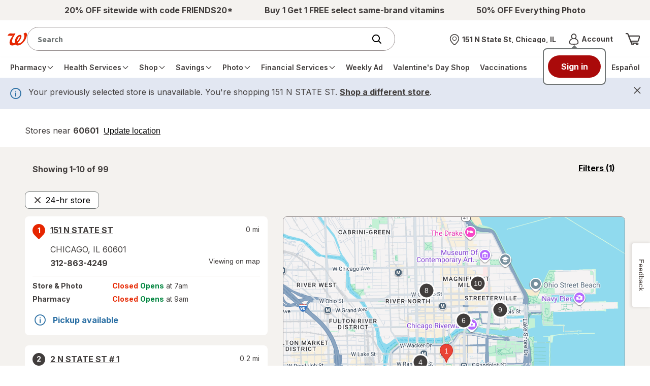

--- FILE ---
content_type: text/javascript; charset=utf-8
request_url: https://app.link/_r?sdk=web2.86.5&branch_key=key_live_pey3WZF9pVXLZe480LsjSdjmErcjPrcf&callback=branch_callback__0
body_size: 72
content:
/**/ typeof branch_callback__0 === 'function' && branch_callback__0("1541731260456501824");

--- FILE ---
content_type: text/plain;charset=utf-8
request_url: https://www.walgreens.com/dthandler/rb_bf21859hft?type=js3&sn=v_4_srv_13_sn_AA93E4D59EAAB54ED07A45A8BF57D138_perc_100000_ol_0_mul_1_app-3Af4c2e99ce32f8b27_1_rcs-3Acss_0&svrid=13&flavor=post&vi=BAKPEWQROLPIUMAHCRQKRNDTMDGOMEUH-0&modifiedSince=1768587439087&bp=3&app=f4c2e99ce32f8b27&crc=47968192&en=hu1jo3rs&end=1
body_size: 55
content:
OK(BF)|sn=v_4_srv_13_sn_AA93E4D59EAAB54ED07A45A8BF57D138_app-3Af4c2e99ce32f8b27_1_ol_0_perc_100000_mul_1_rcs-3Acss_0|name=ruxitagentjs|featureHash=ICA7NVfghqrux|buildNumber=10327251022105625|lastModification=1768587439087

--- FILE ---
content_type: application/x-javascript
request_url: https://assets.adobedtm.com/launch-ENdd5c82450e4a478ba693752c21000d75.min.js
body_size: 132320
content:
// For license information, see `https://assets.adobedtm.com/launch-ENdd5c82450e4a478ba693752c21000d75.js`.
window._satellite=window._satellite||{},window._satellite.container={buildInfo:{minified:!0,buildDate:"2025-12-09T17:06:07Z",turbineBuildDate:"2024-08-22T17:32:44Z",turbineVersion:"28.0.0"},environment:{id:"ENdd5c82450e4a478ba693752c21000d75",stage:"production"},dataElements:{dl_dotomi_subcategory:{modulePath:"core/src/lib/dataElements/javascriptVariable.js",settings:{path:"window.digitalData.products.product.productCategoryTier3"}},dl_insertScript:{defaultValue:"",modulePath:"core/src/lib/dataElements/customCode.js",settings:{source:function(){return function(e,t,n){if(e&&t&&t.match(/^(head|body)$/)){var r=document.createElement("script");r.type="text/javascript",r.src=e,r.async=1,n&&(r.onload=n),document.getElementsByTagName(t)[0].appendChild(r)}}}}},Previous_URL:{defaultValue:"",modulePath:"core/src/lib/dataElements/customCode.js",settings:{source:function(){var e=document.referrer,t=decodeURIComponent(e).split("?")[0],n=document.location.href,r=_satellite.cookie.get("mt.referrer"),a=decodeURIComponent(r).split("?")[0];return(e===n?r?a||"":"session refresh":""===e?"no referrer":t||"").replace(/\/$/,"")||"no referrer"}}},dtmObj_skuID:{modulePath:"core/src/lib/dataElements/javascriptVariable.js",settings:{path:"window.dtmObject.BAS.ProductInfo.productInfo.skuId"}},dd_siteSection:{modulePath:"core/src/lib/dataElements/javascriptVariable.js",settings:{path:"digitalData.page.pageInfo.siteSection"}},aa_ProductString:{modulePath:"core/src/lib/dataElements/customCode.js",settings:{source:function(){return window.wgLaunch.getCartDataItem=function(e){var t,n,r,a;if(!e||void 0===window.cartData||!window.cartData.itemsGroups)return t;for(n=0;n<window.cartData.itemsGroups.length;n++)for(r=0;r<window.cartData.itemsGroups[n].items.length;r++)if("object"==typeof(a=window.cartData.itemsGroups[n].items[r])&&a.wic==e)return window.wgLaunch.matchedCartDataItem=window.wgLaunch.matchedCartDataItem||[],window.wgLaunch.matchedCartDataItem.push(a),a;return t},window.wgLaunch.getOrderDataItem=function(e){var t,n,r,a,o;if(!e||void 0===window.OrderInfo||!window.OrderInfo.groups)return t;for(n=0;n<window.OrderInfo.groups.length;n++)for(o=window.OrderInfo.groups[n],r=0;r<window.OrderInfo.groups[n].itemsInfo.length;r++)if("object"==typeof(a=window.OrderInfo.groups[n].itemsInfo[r])&&"object"==typeof a.productInfo&&a.productInfo.wic==e)return a.selectedShipOption=o.selectedShipOption||"",a.selectedPickupOption=o.selectedPickupOption||"",window.wgLaunch.matchedOrderDataItem=window.wgLaunch.matchedOrderDataItem||[],window.wgLaunch.matchedOrderDataItem.push(a),a;return t},window.wgLaunch.getFullProductString=function(){var e="";if(window.digitalData&&window.digitalData.products){var t,n,r,a,o,i,s,c,u;for(t=0;t<window.digitalData.products.length;t++)(n=window.digitalData.products[t]).productID&&(e+=";"+n.productID,c=wgLaunch.getCartDataItem(n.productID),u=wgLaunch.getOrderDataItem(n.productID)),r=n.quantity||n.Quantity||"",a=n.price||n.Price||"",i=n.fulfillmentType||"",s=n.earlyDeliveryEligibility,!i&&c&&(i=c.selectedShipOption||c.selectedPickupOption||"cartdatanotfound"),!i&&u&&(i=u.selectedShipOption||u.selectedPickupOption||"orderdatanotfound"),r?(e+=";"+r,e+=";",e+=(isNaN(a)||isNaN(r)?a:(r*a).toFixed(2).toString())||"",e+=";;eVar133=",c?"ship"===(o=c.selectedDeliveryOption||"").toLowerCase()?o="Shipping":"odd"===o.toLowerCase()&&(o="Delivery"):o=u?"sth"===u.selectedShipOption.toLowerCase()||"sts"===u.selectedShipOption.toLowerCase()?"Shipping":"customerpickup"===u.selectedPickupOption.toLowerCase()?"Pickup":"carrierpickup"===u.selectedPickupOption.toLowerCase()?"Delivery":"":"",o||(o=i?"sth"===i.toLowerCase()||"sts"===i.toLowerCase()?"Shipping":"customerpickup"===i.toLowerCase()?"Pickup":"carrierpickup"===i.toLowerCase()?"Delivery":"itemdatanotfound":"itemdatanotfound"),e+=o,void 0!==s&&(e+="|eVar88="+s),e+="|eVar134="+i,u&&"Shipping"!==o&&(e+="|eVar153="+("object"==typeof u.substitutionInfo&&u.substitutionInfo.type||"substitutiontypenotfound")),e+=","):window.digitalData.products.length>1&&(e+=";;;;,");e=e.replace(/,$/,"")}return _satellite.logger.debug("aa_ProductString="+e),e},window.wgLaunch.getFullProductString()}}},dd_pageLanguage:{storageDuration:"pageview",modulePath:"core/src/lib/dataElements/javascriptVariable.js",settings:{path:"digitalData.page.pageInfo.pageLanguage"}},dd_loginStatus:{modulePath:"core/src/lib/dataElements/javascriptVariable.js",settings:{path:"digitalData.user.userInfo.loginStatus"}},OneTrustActiveGroups:{modulePath:"core/src/lib/dataElements/javascriptVariable.js",settings:{path:"window.OnetrustActiveGroups"}},mrktngprvcy:{storageDuration:"pageview",modulePath:"core/src/lib/dataElements/sessionStorage.js",settings:{name:"mrktngprvcy"}},current_tier3_id:{storageDuration:"pageview",modulePath:"core/src/lib/dataElements/customCode.js",settings:{source:function(){let e="";try{if(digitalData.hasOwnProperty("products"))return digitalData.products.product?digitalData.products.product.productCategoryTier3ID:digitalData.products[0]?digitalData.products[0].productCategoryTier3ID:e}catch(e){console.log(e)}}}},spl_excludedTierThreeCategories:{storageDuration:"pageview",modulePath:"core/src/lib/dataElements/customCode.js",settings:{source:function(){return window.wgLaunch.excludedTierThreeCategories=["20001152","361277","361283","361301","20000518","361307","20003658","360519","361771","361769","361476","361467","361595"],window.wgLaunch.excludedTierThreeCategories}}},dd_ppk:{defaultValue:"(removed)",modulePath:"core/src/lib/dataElements/javascriptVariable.js",settings:{path:"digitalData.page.pageInfo.ppk"}},tpp_cat_id:{storageDuration:"pageview",modulePath:"core/src/lib/dataElements/customCode.js",settings:{source:function(){var e="",t=_satellite.getVar("tpp_page_type")||"";if("tier1"===(t=t.toLowerCase())||"tier2"===t||"index"===t){var n="";try{n=document.querySelector("link[rel='canonical']").getAttribute("href")}catch(e){n=document.URL}n&&(e=n.split("ID=")[1])&&(e=e.split("-")[0]||"")}return e}}},algolia_apiKey:{storageDuration:"pageview",modulePath:"core/src/lib/dataElements/customCode.js",settings:{source:function(){return"prod"===_satellite.getVar("dd_environment")?"0e070ed9cc520b05197cd302a1fc9ec1":"qa"===_satellite.getVar("dd_environment")?"8232385424fc8564705e6a462cc9a030":"dev"===_satellite.getVar("dd_environment")?"3056412e01cc936cc7a45401196b300d":void 0}}},Enabled_Third_Party:{defaultValue:"true",storageDuration:"pageview",modulePath:"core/src/lib/dataElements/customCode.js",settings:{source:function(){function e(e,t){t||(t=window.location.href),e=e.replace(/[\[\]]/g,"\\$&");var n=new RegExp("[?&]"+e+"(=([^&#]*)|&|#|$)").exec(t);return n?n[2]?decodeURIComponent(n[2].replace(/\+/g," ")):"":null}function t(e){var t=" "+document.cookie,n=t.indexOf(" "+e+"=");if(-1==n&&(n=t.indexOf(";"+e+"=")),-1==n||""==e)return"";var r=t.indexOf(";",n+1);return-1==r&&(r=t.length),unescape(t.substring(n+e.length+2,r))}var n=e("3rdParty");return"off"===n||"off"===(n=t("3rdParty"))?"false":"true"}}},BAS_store_auth_cookie:{storageDuration:"pageview",modulePath:"core/src/lib/dataElements/customCode.js",settings:{source:function(){function e(e){for(var t=e+"=",n=decodeURIComponent(document.cookie).split(";"),r=0;r<n.length;r++){for(var a=n[r];" "==a.charAt(0);)a=a.substring(1);if(0==a.indexOf(t))return a.substring(t.length,a.length)}return!1}function t(t){return""==e(t)||0==e(t)?"false":"true"}return t("STORE_AUTH")}}},cookie_StoreId:{modulePath:"core/src/lib/dataElements/customCode.js",settings:{source:function(){return function(e){var t="",n=e.readCookie("str");if(n)try{n=decodeURIComponent(n),t=(n=JSON.parse(n)).sId}catch(e){}e.cookieStoreId=t}(window.wgLaunch),wgLaunch.cookieStoreId}}},dl_orderID:{modulePath:"core/src/lib/dataElements/javascriptVariable.js",settings:{path:"window.OrderInfo.orderId"}},dd_userAccount:{modulePath:"core/src/lib/dataElements/javascriptVariable.js",settings:{path:"digitalData.user.profile.profileInfo.userAccount"}},dd_productCategory:{modulePath:"core/src/lib/dataElements/javascriptVariable.js",settings:{path:"window.dtmObject.BAS.ProductInfo.productInfo.tier1Category"}},marketingOrdersObj:{storageDuration:"pageview",modulePath:"core/src/lib/dataElements/customCode.js",settings:{source:function(){let e=window.wgLaunch.getCACDataItemsInfo(),t={itemsIdsArr:[],productIdsArr:[],skuIdsArr:[],upcArr:[],qtyArr:[],unitPriceArr:[],typeArr:[],productNamesArr:[],brandNamesArr:[],opsStudyIdsArr:[],productCategoryTier1IdsArr:[],productCategoryTier2IdsArr:[],productCategoryTier3IdsArr:[],productUrl:[],itemPriceInfoArr:[],deliveryOptionsArr:"",productTypeArr:[]}||[];t.deliveryOptionsArr=e.deliveryOptions,e.itemsIdsArr.map((function(n,r){let a=e.brandNamesArr[r].toLowerCase(),o=e.productCategoryTier3IdsArr[r]||"",i=e.opsStudyIdsArr[r]||"";_satellite.logger.debug("Marketing Data Filter - Ops Study ID: "+i,"tierThreeId ID: "+o,"brandName: "+a),"rx"===a||wgLaunch.idIsInExcludedOpsStudyList(i)||wgLaunch.idIsInExcludedTierThreeCategories(o)||(t.itemsIdsArr.push(e.itemsIdsArr[r]),t.productIdsArr.push(e.productIdsArr[r]),t.skuIdsArr.push(e.skuIdsArr[r]),t.upcArr.push(e.upcArr[r]),t.qtyArr.push(e.qtyArr[r]),t.unitPriceArr.push(e.unitPriceArr[r]),t.typeArr.push(e.typeArr[r]),t.productNamesArr.push(e.productNamesArr[r]),t.brandNamesArr.push(e.brandNamesArr[r]),t.opsStudyIdsArr.push(e.opsStudyIdsArr[r]),t.productCategoryTier1IdsArr.push(e.productCategoryTier1IdsArr[r]),t.productCategoryTier2IdsArr.push(e.productCategoryTier2IdsArr[r]),t.productCategoryTier3IdsArr.push(e.productCategoryTier3IdsArr[r]),t.productUrl.push(e.productUrl[r]),t.itemPriceInfoArr.push(e.itemPriceInfoArr[r]),t.productTypeArr.push(e.productTypeArr[r]))})),_satellite.logger.debug(t),window.marketingObject=t}}},cookie_v2P:{modulePath:"core/src/lib/dataElements/cookie.js",settings:{name:"v2P"}},tpp_sfsEligible:{modulePath:"core/src/lib/dataElements/sessionStorage.js",settings:{name:"SuperSonic"}},dd_environment:{storageDuration:"pageview",modulePath:"core/src/lib/dataElements/javascriptVariable.js",settings:{path:"digitalData.page.pageInfo.environment"}},SPL_exclude_opstudyids:{storageDuration:"pageview",modulePath:"core/src/lib/dataElements/customCode.js",settings:{source:function(){return window.wgLaunch.excludedOpsStudyIds=["001","01","1","015","15","056","56","115","174","212","214","74","127"],window.wgLaunch.excludedOpsStudyIds}}},referrer_url_wo_queryparams:{modulePath:"core/src/lib/dataElements/customCode.js",settings:{source:function(){var e=document.referrer,t=decodeURIComponent(e).split("?")[0],n=document.location.href,r=_satellite.cookie.get("mt.referrer"),a=decodeURIComponent(r).split("?")[0];return(e===n?r?a||"":"session refresh":""===e?"no referrer":t||"").replace(/\/$/,"")||"no referrer"}}},dd_pagename:{storageDuration:"pageview",modulePath:"core/src/lib/dataElements/javascriptVariable.js",settings:{path:"digitalData.page.pageInfo.pageName"}},PLP_TierThree:{modulePath:"core/src/lib/dataElements/customCode.js",settings:{source:function(){let e=[],t=_satellite.getVar("SearchResultsInfo");if(t&&t.productList)for(i=0;i<=7&&t.productList[i]&&t.productList[i].productInfo.tier3CategoryId;i++)e.push(t.productList[i].productInfo.tier3CategoryId);else{if(!t||!t.products)return e;for(i=0;i<=7&&t.products[i]&&t.products[i].productInfo.tier3CategoryId;i++)e.push(t.products[i].productInfo.tier3CategoryId)}return e}}},dd_cleanURL:{forceLowerCase:!0,cleanText:!0,modulePath:"core/src/lib/dataElements/customCode.js",settings:{source:function(){return window.location.hostname+window.location.pathname}}},dd_productID:{defaultValue:"",modulePath:"core/src/lib/dataElements/javascriptVariable.js",settings:{path:"digitalData.products[0].productID"}},CJ_SID_qsp:{storageDuration:"session",modulePath:"core/src/lib/dataElements/queryStringParameter.js",settings:{name:"SID",caseInsensitive:!0}},"YouTube Video Name":{modulePath:"video-tracking-youtube/src/lib/dataElements/videoName.js",settings:{}},cookie_v2H:{modulePath:"core/src/lib/dataElements/cookie.js",settings:{name:"v2H"}},dl_totalDiscountAmount:{modulePath:"core/src/lib/dataElements/javascriptVariable.js",settings:{path:"window.OrderInfo.orderPriceInfo.savings.promoSavings"}},tpp_PS_StoreID_Test:{modulePath:"core/src/lib/dataElements/customCode.js",settings:{source:function(){var e,t,n;return document.querySelectorAll(".wag-order-details-delivery-details > section > *").forEach((r=>{e=r.textContent,t=new RegExp("#[0-9]+","g"),e.match(t)&&(check=t.exec(e)[0],n=check.substring(1,check.length))})),n}}},mrktng_dotomi_dtmc_department:{modulePath:"mapping-table/src/lib/dataElements/mappingTable.js",settings:{0:{input:"https://www.walgreens.com/topic/promotion/rednoseday.jsp",method:"exact match",output:"Red Nose Day"},1:{input:"https://www.walgreens.com/topic/pharmacy/seasonal-flu.jsp",method:"exact match",output:"pharmacy"},size:2,dataElement:"%dd_cleanURL%",defaultValueEmpty:!1}},algolia_appID:{storageDuration:"pageview",modulePath:"core/src/lib/dataElements/customCode.js",settings:{source:function(){return"prod"===_satellite.getVar("dd_environment")?"OCK09ROCF9":"qa"===_satellite.getVar("dd_environment")?"3YUNMKKHT9":"dev"===_satellite.getVar("dd_environment")?"6SYSB2U637":void 0}}},mrktng_dotomi_promoID:{modulePath:"mapping-table/src/lib/dataElements/mappingTable.js",settings:{0:{input:"https://www.walgreens.com/mywalgreens/cards/credit.jsp",method:"exact match",output:"216"},1:{input:"https://www.walgreens.com/mywalgreens/cards/debit.jsp",method:"exact match",output:"216"},2:{input:"https://www.walgreens.com/topic/promotion/rednoseday.jsp",method:"exact match",output:"303"},size:3,dataElement:"%dd_cleanURL%",defaultValueEmpty:!1}},SearchResultsInfo:{modulePath:"core/src/lib/dataElements/javascriptVariable.js",settings:{path:"window.dtmObject.BAS.SearchResultsWholeInfo"}},PLP_OpStudy:{modulePath:"core/src/lib/dataElements/customCode.js",settings:{source:function(){let e=[],t=_satellite.getVar("SearchResultsInfo");if(t&&t.productList)for(i=0;i<=7&&t.productList[i]&&t.productList[i].productInfo.opStudyNumber;i++)e.push(t.productList[i].productInfo.opStudyNumber);else{if(!t||!t.products)return e;for(i=0;i<=7&&t.products[i]&&t.products[i].productInfo.opStudyNumber;i++)e.push(t.products[i].productInfo.opStudyNumber)}return e}}},dl_userTypeCriteo:{modulePath:"core/src/lib/dataElements/customCode.js",settings:{source:function(){return/iPhone|iPad|iPod|Android|silk|Mobile/i.test(navigator.userAgent)?"trackTransaction_API_mobile":"trackTransaction_API_desktop"}}},dl_selectedFulfillment_method:{storageDuration:"pageview",modulePath:"core/src/lib/dataElements/sessionStorage.js",settings:{name:"selectedFulfillment"}},referrer:{modulePath:"core/src/lib/dataElements/pageInfo.js",settings:{attribute:"referrer"}},tpp_BR_Reward_BalanceDollars:{storageDuration:"pageview",modulePath:"core/src/lib/dataElements/sessionStorage.js",settings:{name:"wag_cash"}},dd_pageName:{storageDuration:"pageview",modulePath:"core/src/lib/dataElements/javascriptVariable.js",settings:{path:"digitalData.page.pageInfo.pageName"}},dl_platformCriteo:{modulePath:"core/src/lib/dataElements/customCode.js",settings:{source:function(){return/iPhone|iPad|iPod|Android|silk|Mobile/i.test(navigator.userAgent)?"m":"d"}}},"Ecomm ID":{storageDuration:"pageview",modulePath:"core/src/lib/dataElements/cookie.js",settings:{name:"profileId"}},ban_qsp:{storageDuration:"pageview",modulePath:"core/src/lib/dataElements/queryStringParameter.js",settings:{name:"ban",caseInsensitive:!0}},page_url_wo_queryparams:{modulePath:"core/src/lib/dataElements/customCode.js",settings:{source:function(){var e=document.location.href,t=decodeURIComponent(e).split("?")[0];return t=t.replace(/\/$/,"")}}},tpp_loyalty_clipped_coupon:{storageDuration:"pageview",modulePath:"core/src/lib/dataElements/sessionStorage.js",settings:{name:"loyalty_clipped"}},Enable_DTM_CCPA:{defaultValue:"false",forceLowerCase:!0,storageDuration:"pageview",modulePath:"core/src/lib/dataElements/customCode.js",settings:{source:function(){var e,t=function(e){var t={},n={},r=e&&e.split("&")||[];for(var a in r)r[a]=r&&r[a].split("="),t[r[a][0]]=r[a][1];var o=t&&t.groups||"",i=o&&o.split(",")||[];for(var a in i)i[a]=i&&i[a].split(":"),n[i[a][0]]=i[a][1];return n.C0004?n.C0004:null},n=(e=RegExp("[; ]"+"OptanonConsent"+"[^;]+").exec("; "+document.cookie),unescape(e?e.toString().replace(/^[^=]+./,""):""));return!!n&&"0"===t(n)}}},dl_UPC:{modulePath:"core/src/lib/dataElements/javascriptVariable.js",settings:{path:"window.__ATC_APP_INITIAL_STATE__.product.results.productInfo.skuId"}},"data-trackval":{modulePath:"core/src/lib/dataElements/javascriptVariable.js",settings:{path:"window.trackval"}},ECID:{modulePath:"adobe-mcid/src/lib/dataElements/ecid.js",settings:{}},Criteo_PageTemplates:{modulePath:"mapping-table/src/lib/dataElements/mappingTable.js",settings:{0:{input:"Order Confirmation",method:"exact match i",output:"trackTransaction"},1:{input:"Search Results",method:"exact match i",output:"viewSearchResult"},2:{input:"PDP",method:"exact match i",output:"viewItem"},3:{input:"Tier 3",method:"exact match i",output:"viewCategory"},4:{input:"Home Page",method:"exact match i",output:"viewHome"},5:{input:"Tier 2",method:"exact match i",output:"viewMerchandising"},6:{input:"Tier 1",method:"exact match i",output:"viewMerchandising"},7:{input:"Shop",method:"exact match i",output:"viewMerchandising"},8:{input:"Shopping Cart",method:"exact match i",output:"viewBasket"},size:9,dataElement:"%dd_pageTemplate%",defaultValueEmpty:!1}},cookie_v2S:{modulePath:"core/src/lib/dataElements/cookie.js",settings:{name:"v2S"}},"Marketing ID":{storageDuration:"pageview",modulePath:"core/src/lib/dataElements/queryStringParameter.js",settings:{name:"wag_mid",caseInsensitive:!0}},dd_pageTemplate:{storageDuration:"pageview",modulePath:"core/src/lib/dataElements/javascriptVariable.js",settings:{path:"digitalData.page.pageInfo.pageTemplate"}},pdp_opstudy:{modulePath:"core/src/lib/dataElements/customCode.js",settings:{source:function(){let e;return digitalData.hasOwnProperty("products")&&digitalData.products[0]&&(e=digitalData.products[0].opStudyID||[]),e}}},tpp_loyaltyMember:{modulePath:"core/src/lib/dataElements/customCode.js",settings:{source:function(){function e(e){let t=e+"=",n=decodeURIComponent(document.cookie).split(";");for(let e=0;e<n.length;e++){let r=n[e];for(;" "==r.charAt(0);)r=r.substring(1);if(0==r.indexOf(t))return r.substring(t.length,r.length)}return""}if(e("encLoyaltyId"))return"member"}}},tpp_page_type:{storageDuration:"pageview",modulePath:"core/src/lib/dataElements/customCode.js",settings:{source:function(){var e="";try{var t=window.location.pathname,n=[],r=t.split("/")[1];switch(r){case"store":n=[{key:"-tier3contactlens",value:"index"},{key:"-tier3",value:"index"},{key:"-tier2clense",value:"Tier2"},{key:"-tier2general",value:"Tier2"},{key:"-tier1",value:"Tier1"},{key:"-product",value:"product"},{key:"/category/productlist.jsp",value:"index"},{key:"/catalog/shopLanding",value:"ShopLanding"},{key:"/checkout/cart.jsp",value:"cart"},{key:"/checkout/",value:"checkout"}];break;case"offers":n=[{key:"/offers/offers.jsp",value:"PaperlessCoupons"}];break;case"search":n=[{key:"/search/results.jsp",value:"index"}];break;case"pharmacy":n=[{key:"/pharmacy/prescriptioncheckout_confirmation.jsp",value:"RxPurchase"},{key:"/pharmacy/leancheckout_confirmation.jsp",value:"RxPurchase"}];break;case"":n=[{key:"smile.walgreens.com",value:"smile"},{key:"developer.walgreens.com",value:"developer"},{key:"jobs.walgreens.com",value:"jobs"},{key:"",value:"main"}];break;default:n=[{key:"/login.jsp",value:"signInRegister"},{key:"/logout.jsp",value:"logout"},{key:"/servererror.jsp",value:"servererror"}]}if(n.length>0)for(var a in n)if(new RegExp(n[a].key).test(t)){r=n[a].value;break}e=r}catch(t){e=""}return e}}},dd_federatedSearchTerm:{modulePath:"core/src/lib/dataElements/customCode.js",settings:{source:function(e){var t=e.eventData||{};return null!=t.federatedSearchTerm?t.federatedSearchTerm:""}}},GPCFlag:{modulePath:"core/src/lib/dataElements/customCode.js",settings:{source:function(){function e(e){const t=`; ${document.cookie}`.split(`; ${e}=`);if(2===t.length)return t.pop().split(";").shift()}function t(){const t=e("OptanonConsent");if(t){let e=new URLSearchParams(t.replace(/&/g,"&")).get("browserGpcFlag");n="0"==e}else n=!1}let n;return t(),n}}},dd_google_ads_manager_events:{modulePath:"core/src/lib/dataElements/customCode.js",settings:{source:function(){window.digitalData=window.digitalData||{};var e=window.digitalData.google_ad_manager_events;if(null!=e&&null!=e)return"Advertiser ID: "+(e[0].advertiserId||"n/a")+" | Company ID: "+(e[0].companyIds||"n/a")+" | Campaign ID: "+(e[0].campaignId||"n/a")+" | Line Item ID: "+(e[0].lineItemId||"n/a")+" | Creative ID: "+(e[0].creativeId||"n/a")}}},dd_orderType:{modulePath:"core/src/lib/dataElements/javascriptVariable.js",settings:{path:"digitalData.purchase.orderType"}},launch_version_info:{modulePath:"core/src/lib/dataElements/customCode.js",settings:{source:function(){var e=_satellite.property.name;return e+=":",e+=_satellite.environment.stage,e+=":",e+=_satellite.buildInfo.buildDate}}},dd_federatedContentType:{modulePath:"core/src/lib/dataElements/customCode.js",settings:{source:function(e){var t=e.eventData||{};return null!=t.federatedContentType?t.federatedContentType:""}}},dl_productID:{modulePath:"core/src/lib/dataElements/javascriptVariable.js",settings:{path:"window.__ATC_APP_INITIAL_STATE__.product.currentProdId"}},sessionStorage_wag_cash:{storageDuration:"pageview",modulePath:"core/src/lib/dataElements/sessionStorage.js",settings:{name:"wag_cash"}},CJ_PID_qsp:{storageDuration:"session",modulePath:"core/src/lib/dataElements/queryStringParameter.js",settings:{name:"PID",caseInsensitive:!0}},dl_deviceTypeCriteo:{modulePath:"core/src/lib/dataElements/customCode.js",settings:{source:function(){return/iPhone|iPad|iPod|Android|silk|Mobile/i.test(navigator.userAgent)?"mobile":"desktop"}}},cookie_shop:{modulePath:"core/src/lib/dataElements/cookie.js",settings:{name:"shop"}},"path name":{defaultValue:"",modulePath:"core/src/lib/dataElements/pageInfo.js",settings:{attribute:"pathname"}},page_type_conversant:{storageDuration:"pageview",modulePath:"core/src/lib/dataElements/customCode.js",settings:{source:function(){var e="";try{var t=window.location.pathname,n=[],r=t.split("/")[1];switch(r){case"store":n=[{key:"-tier3contactlens",value:"index"},{key:"-tier3",value:"index"},{key:"-tier2clense",value:"Tier2"},{key:"-tier2general",value:"Tier2"},{key:"-tier1",value:"Tier1"},{key:"-product",value:"product"},{key:"/category/productlist.jsp",value:"index"},{key:"/catalog/shopLanding",value:"ShopLanding"},{key:"/checkout/cart.jsp",value:"cart"},{key:"/checkout/",value:"checkout"}];break;case"offers":n=[{key:"/offers/offers.jsp/weeklyad",value:"Weekly Ad"},{key:"/offers/offers.jsp",value:"Coupons"}];break;case"search":n=[{key:"/search/results.jsp",value:"searchResult"}];break;case"pharmacy":n=[{key:"/pharmacy/prescriptioncheckout_confirmation.jsp",value:"RxPurchase"},{key:"/pharmacy/leancheckout_confirmation.jsp",value:"RxPurchase"}];break;case"":n=[{key:"smile.walgreens.com",value:"smile"},{key:"developer.walgreens.com",value:"developer"},{key:"jobs.walgreens.com",value:"jobs"},{key:"",value:"main"}];break;default:n=[{key:"/login.jsp",value:"signInRegister"},{key:"/logout.jsp",value:"logout"},{key:"/servererror.jsp",value:"servererror"}]}if(n.length>0)for(var a in n)if(new RegExp(n[a].key).test(t)){r=n[a].value;break}e=r}catch(t){e=""}return e}}},searchParam:{modulePath:"core/src/lib/dataElements/queryStringParameter.js",settings:{name:"Ntt",caseInsensitive:!0}},pfm_qsp:{storageDuration:"pageview",modulePath:"core/src/lib/dataElements/queryStringParameter.js",settings:{name:"pfm",caseInsensitive:!0}},wag_qsp:{modulePath:"core/src/lib/dataElements/queryStringParameter.js",settings:{name:"wag",caseInsensitive:!0}},dd_pnk:{defaultValue:"(removed)",modulePath:"core/src/lib/dataElements/javascriptVariable.js",settings:{path:"digitalData.page.pageInfo.pnk"}},cookie_StoreZipCode:{modulePath:"core/src/lib/dataElements/customCode.js",settings:{source:function(){return function(e){var t="",n=e.readCookie("str");if(n)try{n=decodeURIComponent(n),t=(n=JSON.parse(n)).zp}catch(e){}e.cookieStoreZipCode=t}(window.wgLaunch),wgLaunch.cookieStoreZipCode}}},algolia_index_query:{modulePath:"core/src/lib/dataElements/cookie.js",settings:{name:"alg_idx_qry"}},dd_deviceType:{modulePath:"core/src/lib/dataElements/javascriptVariable.js",settings:{path:"digitalData.page.pageInfo.deviceType"}},dl_cjType:{modulePath:"core/src/lib/dataElements/customCode.js",settings:{source:function(){return/iPhone|iPad|iPod|Android|silk|Mobile/i.test(navigator.userAgent)?"350765":"324099"}}},cookie_LoyaltyId:{modulePath:"core/src/lib/dataElements/cookie.js",settings:{name:"myWagId"}},tpp_CartProductIds:{modulePath:"core/src/lib/dataElements/customCode.js",settings:{source:function(){var e=[];if("/cart/view-ui"===window.location.pathname){var t,n,r,a,o=[];if("object"==typeof window.cartData&&window.cartData.itemsGroups)for(t=0;t<window.cartData.itemsGroups.length;t++)o=o.concat(window.cartData.itemsGroups[t].items);for(n=0;n<o.length;n++)(r=o[n])&&r.productInfo&&r.productInfo.extendedInfo&&r.productInfo.extendedInfo.brandName&&"rx"!==r.productInfo.extendedInfo.brandName.toLowerCase()&&"string"==typeof r.productId&&(a=r.productId,e.push(a))}return e.toString()}}},cjevent_qsp:{storageDuration:"session",modulePath:"core/src/lib/dataElements/queryStringParameter.js",settings:{name:"cjevent",caseInsensitive:!0}},dd_cjevent:{storageDuration:"session",modulePath:"core/src/lib/dataElements/cookie.js",settings:{name:"cjevent2"}},tpp_product_id:{storageDuration:"pageview",modulePath:"core/src/lib/dataElements/customCode.js",settings:{source:function(){var e="";if("product"===_satellite.getVar("tpp_page_type")){var t="";try{t=document.querySelector("link[rel='canonical']").getAttribute("href")}catch(e){t=document.URL}t&&(e=t.split("ID=")[1])&&(e=e.split("-product")[0]||"")}return e}}},dd_cleanHttpsURL:{forceLowerCase:!0,cleanText:!0,modulePath:"core/src/lib/dataElements/customCode.js",settings:{source:function(){return window.location.origin+window.location.pathname}}},dd_userType:{modulePath:"core/src/lib/dataElements/javascriptVariable.js",settings:{path:"digitalData.user.profile.profileInfo.userType"}},cookie_eCommId:{modulePath:"core/src/lib/dataElements/cookie.js",settings:{name:"profileId"}},dd_OrderAmount:{modulePath:"core/src/lib/dataElements/javascriptVariable.js",settings:{path:"window.OrderInfo.orderPriceInfo.finalOrderPrice"}},dl_revenue:{modulePath:"core/src/lib/dataElements/javascriptVariable.js",settings:{path:"window.dtmObject.CAC.OrderConfirmation.orderPriceInfo.totalItemRawSubtotal"}},tpp_PS_OrderType_Pickup_Test:{modulePath:"core/src/lib/dataElements/customCode.js",settings:{source:function(){var e,t,n,r;return document.querySelectorAll(".wag-order-details-ship-title > section > *").forEach((a=>{e=a.textContent,t=new RegExp("(Pickup)","g"),r=new RegExp("(Same Day Delivery)","g"),e.match(t)&&(n=t.exec(e)[0]),e.match(r)&&(n=r.exec(e)[0])})),n}}},CJ_AID_qsp:{storageDuration:"session",modulePath:"core/src/lib/dataElements/queryStringParameter.js",settings:{name:"AID",caseInsensitive:!0}},dd_productName:{modulePath:"core/src/lib/dataElements/javascriptVariable.js",settings:{path:"window.dtmObject.BAS.ProductInfo.productInfo.title"}},"triggerView Name":{modulePath:"core/src/lib/dataElements/customCode.js",settings:{source:function(){return window.location.pathname.replace(/^\/|\/$/g,"")}}},dl_fulfillmentType:{modulePath:"core/src/lib/dataElements/customCode.js",settings:{source:function(){var e,t=[],n=[];if(window.digitalData){for(e=0;e<window.digitalData.products.length;e++)t=t.concat(window.digitalData.products[e]);t.forEach((function(e){n.push(e.fulfillmentType)}))}return"STH"==(n[0]||"").toString()?"delivery":"pickup"}}},dd_searchResult:{modulePath:"core/src/lib/dataElements/customCode.js",settings:{source:function(){var e=window.digitalData||{},t="";if(e&&e.events){var n,r;for(r=0;r<e.events.length;r++)(n=e.events[r]).eventName&&"searchresults"===n.eventName.toLowerCase()&&"object"==typeof n.eventData&&(t=n.eventData.searchTerm);return t}}}},dd_digitalWalletType:{forceLowerCase:!0,cleanText:!0,modulePath:"core/src/lib/dataElements/customCode.js",settings:{source:function(){try{return void 0!==window.wgLaunch.CACDataOrderInfo.tenderInfos[0].cardInfo.digitalWalletInfo&&window.wgLaunch.CACDataOrderInfo.tenderInfos[0].cardInfo.digitalWalletInfo.walletName}catch(e){return!1}}}},globalPrivacyControl:{modulePath:"core/src/lib/dataElements/javascriptVariable.js",settings:{path:"window.navigator.globalPrivacyControl"}},acdl_in_use:{modulePath:"core/src/lib/dataElements/customCode.js",settings:{source:function(){return"object"==typeof window.adobeDataLayer&&"function"==typeof window.adobeDataLayer.getState}}},dl_employee:{storageDuration:"visitor",modulePath:"core/src/lib/dataElements/customCode.js",settings:{source:function(){function e(e){let t=e+"=",n=decodeURIComponent(document.cookie).split(";");for(let e=0;e<n.length;e++){let r=n[e];for(;" "==r.charAt(0);)r=r.substring(1);if(0==r.indexOf(t))return r.substring(t.length,r.length)}return""}if("true"==e("empl"))return"employee"}}},dtmObj_categoryType:{modulePath:"core/src/lib/dataElements/javascriptVariable.js",settings:{path:"window.dtmObject.BAS.ProductInfo.productInfo.tier2Category"}}},extensions:{"mapping-table":{displayName:"Mapping Table",hostedLibFilesBaseUrl:"https://assets.adobedtm.com/extensions/EPee1a5c2067154712a5f911d06bdfa041/",modules:{"mapping-table/src/lib/dataElements/mappingTable.js":{name:"mapping-table",displayName:"Mapping Table",script:function(e){"use strict";e.exports=function(e){if(null!=e){var n=e.dataElement;t();for(var r=0;r<e.size;r++){var a=e[r].method,o=e[r].output,i=e[r].input;if("exact match"===a){if(n===i)return o}else if("exact match i"===a){if(n.toLowerCase()===i.toLowerCase())return o}else if("starts with"===a){if(n.startsWith(i))return o}else if("contains"===a){if(n.indexOf(i)>-1)return o}else if("regex"===a){if(new RegExp(i).test(n))return o}else if("regex matching"===a){var s=n.match(new RegExp(i));if(null!==s){for(var c=s.length-1;c>=1;c--)o=o.split("$"+c).join(s[c]);return o}}}if(!0===e.defaultValueEmpty)return;return n}};var t=function(){String.prototype.startsWith||(String.prototype.startsWith=function(e,t){return t=t||0,this.substr(t,e.length)===e})}}}}},core:{displayName:"Core",hostedLibFilesBaseUrl:"https://assets.adobedtm.com/extensions/EPd22815afd48447aa955be6a3a012e3b5/",modules:{"core/src/lib/dataElements/javascriptVariable.js":{name:"javascript-variable",displayName:"JavaScript Variable",script:function(e,t,n){"use strict";var r=n("../helpers/getObjectProperty.js");e.exports=function(e){return r(window,e.path)}}},"core/src/lib/dataElements/customCode.js":{name:"custom-code",displayName:"Custom Code",script:function(e){"use strict";e.exports=function(e,t){return e.source(t)}}},"core/src/lib/dataElements/sessionStorage.js":{name:"session-storage",displayName:"Session Storage",script:function(e,t,n){"use strict";var r=n("@adobe/reactor-window");e.exports=function(e){try{return r.sessionStorage.getItem(e.name)}catch(e){return null}}}},"core/src/lib/dataElements/cookie.js":{name:"cookie",displayName:"Cookie",script:function(e,t,n){"use strict";var r=n("@adobe/reactor-cookie");e.exports=function(e){return r.get(e.name)}}},"core/src/lib/dataElements/queryStringParameter.js":{name:"query-string-parameter",displayName:"Query String Parameter",script:function(e,t,n){"use strict";var r=n("@adobe/reactor-window"),a=n("@adobe/reactor-query-string");e.exports=function(e){var t=a.parse(r.location.search);if(!e.caseInsensitive)return t[e.name];for(var n=e.name.toLowerCase(),o=Object.keys(t),i=0;i<o.length;i++){var s=o[i];if(s.toLowerCase()===n)return t[s]}}}},"core/src/lib/dataElements/pageInfo.js":{name:"page-info",displayName:"Page Info",script:function(e,t,n){"use strict";var r=n("@adobe/reactor-document");e.exports=function(e){switch(e.attribute){case"url":return r.location.href;case"hostname":return r.location.hostname;case"pathname":return r.location.pathname;case"protocol":return r.location.protocol;case"referrer":return r.referrer;case"title":return r.title}}}},"core/src/lib/conditions/path.js":{name:"path",displayName:"Path Without Query String",script:function(e,t,n){"use strict";var r=n("@adobe/reactor-document"),a=n("../helpers/textMatch");e.exports=function(e){var t=r.location.pathname;return e.paths.some((function(e){var n=e.valueIsRegex?new RegExp(e.value,"i"):e.value;return a(t,n)}))}}},
"core/src/lib/conditions/customCode.js":{name:"custom-code",displayName:"Custom Code",script:function(e){"use strict";e.exports=function(e,t){return e.source.call(t.element,t,t.target)}}},"core/src/lib/events/dataElementChange.js":{name:"data-element-change",displayName:"Data Element Change",script:function(e,t,n,r){"use strict";var a={},o={};setInterval((function(){Object.keys(a).forEach((function(e){var t=JSON.stringify(r.getDataElementValue(e));if(t!==o[e]){var n={dataElementName:e};a[e].forEach((function(e){e(n)})),o[e]=t}}))}),1e3),e.exports=function(e,t){var n=e.name,i=a[n];i||(i=a[n]=[],o[n]=JSON.stringify(r.getDataElementValue(n))),i.push(t)}}},"core/src/lib/actions/customCode.js":{name:"custom-code",displayName:"Custom Code",script:function(e,t,n,r){"use strict";var a,o,i,s,c=n("@adobe/reactor-document"),u=n("@adobe/reactor-promise"),l=n("./helpers/decorateCode"),d=n("./helpers/loadCodeSequentially"),f=n("../../../node_modules/postscribe/dist/postscribe"),p=n("./helpers/unescapeHtmlCode"),g=n("../helpers/findPageScript").getTurbine,m=(o=function(e){f(c.body,e,{beforeWriteToken:function(e){var t=e.tagName&&e.tagName.toLowerCase();return a&&"script"===t&&(e.attrs.nonce=a),"script"!==t&&"style"!==t||(Object.keys(e.attrs||{}).forEach((function(t){e.attrs[t]=p(e.attrs[t])})),e.src&&(e.src=p(e.src))),e},error:function(e){r.logger.error(e.msg)}})},i=[],s=function(){if(c.body)for(;i.length;)o(i.shift());else setTimeout(s,20)},function(e){i.push(e),s()}),v=function(){if(c.currentScript)return c.currentScript.async;var e=g();return!e||e.async}();e.exports=function(e,t){var n;a=r.getExtensionSettings().cspNonce;var o={settings:e,event:t},i=o.settings.source;if(i)return o.settings.isExternal?d(i).then((function(e){return e?(n=l(o,e),m(n.code),n.promise):u.resolve()})):(n=l(o,i),v||"loading"!==c.readyState?m(n.code):c.write&&!1===r.propertySettings.ruleComponentSequencingEnabled?c.write(n.code):m(n.code),n.promise)}}},"core/src/lib/conditions/pathAndQuerystring.js":{name:"path-and-querystring",displayName:"Path And Query String",script:function(e,t,n){"use strict";var r=n("@adobe/reactor-document"),a=n("../helpers/textMatch");e.exports=function(e){var t=r.location.pathname+r.location.search;return e.paths.some((function(e){var n=e.valueIsRegex?new RegExp(e.value,"i"):e.value;return a(t,n)}))}}},"core/src/lib/events/windowLoaded.js":{name:"window-loaded",displayName:"Window Loaded",script:function(e,t,n){"use strict";var r=n("./helpers/pageLifecycleEvents");e.exports=function(e,t){r.registerWindowLoadedTrigger(t)}}},"core/src/lib/events/mousedown.js":{name:"mousedown",displayName:"Mousedown",script:function(e,t,n){"use strict";var r=n("./helpers/createBubbly")();document.addEventListener("mousedown",r.evaluateEvent,!0),e.exports=function(e,t){r.addListener(e,t)}}},"core/src/lib/conditions/valueComparison.js":{name:"value-comparison",displayName:"Value Comparison",script:function(e,t,n){"use strict";var r=n("../helpers/stringAndNumberUtils").isString,a=n("../helpers/stringAndNumberUtils").isNumber,o=n("../helpers/stringAndNumberUtils").castToStringIfNumber,i=n("../helpers/stringAndNumberUtils").castToNumberIfString,s=function(e,t){return t&&r(e)?e.toLowerCase():e},c=function(e){return function(t,n,a){return t=o(t),n=o(n),r(t)&&r(n)&&e(t,n,a)}},u=function(e){return function(t,n){return t=i(t),n=i(n),a(t)&&a(n)&&e(t,n)}},l=function(e){return function(t,n,r){return e(s(t,r),s(n,r))}},d={equals:l((function(e,t){return e==t})),doesNotEqual:function(){return!d.equals.apply(null,arguments)},contains:c(l((function(e,t){return-1!==e.indexOf(t)}))),doesNotContain:function(){return!d.contains.apply(null,arguments)},startsWith:c(l((function(e,t){return 0===e.indexOf(t)}))),doesNotStartWith:function(){return!d.startsWith.apply(null,arguments)},endsWith:c(l((function(e,t){return e.substring(e.length-t.length,e.length)===t}))),doesNotEndWith:function(){return!d.endsWith.apply(null,arguments)},matchesRegex:c((function(e,t,n){return new RegExp(t,n?"i":"").test(e)})),doesNotMatchRegex:function(){return!d.matchesRegex.apply(null,arguments)},lessThan:u((function(e,t){return e<t})),lessThanOrEqual:u((function(e,t){return e<=t})),greaterThan:u((function(e,t){return e>t})),greaterThanOrEqual:u((function(e,t){return e>=t})),isTrue:function(e){return!0===e},isTruthy:function(e){return Boolean(e)},isFalse:function(e){return!1===e},isFalsy:function(e){return!e}};e.exports=function(e){return d[e.comparison.operator](e.leftOperand,e.rightOperand,Boolean(e.comparison.caseInsensitive))}}},"core/src/lib/events/directCall.js":{name:"direct-call",displayName:"Direct Call",script:function(e,t,n,r){"use strict";var a={};window._satellite=window._satellite||{},window._satellite.track=function(e,t){e=e.trim();var n=a[e];if(n){var o={identifier:e,detail:t};n.forEach((function(e){e(o)}));var i=['Rules using the direct call event type with identifier "'+e+'" have been triggered'+(t?" with additional detail:":".")];t&&i.push(t),r.logger.log.apply(r.logger,i)}else r.logger.log('"'+e+'" does not match any direct call identifiers.')},e.exports=function(e,t){var n=a[e.identifier];n||(n=a[e.identifier]=[]),n.push(t)}}},"core/src/lib/events/customCode.js":{name:"custom-code",displayName:"Custom Code",script:function(e){"use strict";e.exports=function(e,t){e.source(t)}}},"core/src/lib/conditions/maxFrequency.js":{name:"max-frequency",displayName:"Max Frequency",script:function(e,t,n){"use strict";var r=n("../helpers/visitorTracking"),a=n("../helpers/getNamespacedStorage")("localStorage","maxFrequency"),o={second:1e3,minute:6e4,hour:36e5,day:864e5,week:6048e5,month:26784e5};e.exports=function(e,t){var n=t.$rule.id+"."+e.unit;switch(e.unit){case"pageView":var i=r.getLifetimePageViewCount();if(i-Number(a.getItem(n)||0)>=e.count)return a.setItem(n,i),!0;break;case"session":var s=r.getSessionCount();if(s-Number(a.getItem(n)||0)>=e.count)return a.setItem(n,s),!0;break;case"visitor":if(!a.getItem(n))return a.setItem(n,"true"),!0;break;case"second":case"minute":case"hour":case"day":case"week":case"month":var c=(new Date).getTime();if(Number(a.getItem(n)||0)<=c-e.count*o[e.unit])return a.setItem(n,c),!0}return!1}}},"core/src/lib/events/domReady.js":{name:"dom-ready",displayName:"DOM Ready",script:function(e,t,n){"use strict";var r=n("./helpers/pageLifecycleEvents");e.exports=function(e,t){r.registerDomReadyTrigger(t)}}},"core/src/lib/events/libraryLoaded.js":{name:"library-loaded",displayName:"Library Loaded (Page Top)",script:function(e,t,n){"use strict";var r=n("./helpers/pageLifecycleEvents");e.exports=function(e,t){r.registerLibraryLoadedTrigger(t)}}},"core/src/lib/events/elementExists.js":{name:"element-exists",displayName:"Element Exists",script:function(e,t,n){"use strict";var r=3e3,a=new(n("./helpers/weakMap")),o=n("./helpers/matchesProperties"),i={};setInterval((function(){Object.keys(i).forEach((function(e){for(var t=i[e],n=document.querySelectorAll(e),r=0;r<n.length;r++){var s=n[r];if(!a.has(s)){a.set(s,!0);for(var c=0;c<t.length;c++){var u=t[c];o(s,u.settings.elementProperties)&&(u.trigger({element:s,target:s}),t.splice(c,1),c--)}}if(!t.length){delete i[e];break}}}))}),r),e.exports=function(e,t){var n=i[e.elementSelector];n||(n=i[e.elementSelector]=[]),n.push({settings:e,trigger:t})}}},"core/src/lib/helpers/getObjectProperty.js":{script:function(e){"use strict";e.exports=function(e,t){for(var n=t.split("."),r=e,a=0,o=n.length;a<o;a++){if(null==r)return;r=r[n[a]]}return r}}},"core/src/lib/helpers/textMatch.js":{script:function(e){"use strict";e.exports=function(e,t){if(null==t)throw new Error("Illegal Argument: Pattern is not present");return null!=e&&("string"==typeof t?e===t:t instanceof RegExp&&t.test(e))}}},"core/src/lib/actions/helpers/decorateCode.js":{script:function(e,t,n){"use strict";var r=n("./decorators/decorateGlobalJavaScriptCode"),a=n("./decorators/decorateNonGlobalJavaScriptCode"),o={javascript:function(e,t){return e.settings.global?r(e,t):a(e,t)},html:n("./decorators/decorateHtmlCode")};e.exports=function(e,t){return o[e.settings.language](e,t)}}},"core/src/lib/actions/helpers/loadCodeSequentially.js":{script:function(e,t,n){"use strict";var r=n("@adobe/reactor-promise"),a=n("./getSourceByUrl"),o=r.resolve();e.exports=function(e){var t=new r((function(t){var n=a(e);r.all([n,o]).then((function(e){var n=e[0];t(n)}))}));return o=t,t}}},"core/node_modules/postscribe/dist/postscribe.js":{script:function(e,t){var n,r;n=this,r=function(){return function(e){function t(r){if(n[r])return n[r].exports;var a=n[r]={exports:{},id:r,loaded:!1};return e[r].call(a.exports,a,a.exports,t),a.loaded=!0,a.exports}var n={};return t.m=e,t.c=n,t.p="",t(0)}([function(e,t,n){"use strict";function r(e){return e&&e.__esModule?e:{default:e}}var a=r(n(1));e.exports=a.default},function(e,t,n){"use strict";function r(e){if(e&&e.__esModule)return e;var t={};if(null!=e)for(var n in e)Object.prototype.hasOwnProperty.call(e,n)&&(t[n]=e[n]);return t.default=e,t}function a(e){return e&&e.__esModule?e:{default:e}}function o(){}function i(){var e=g.shift();if(e){var t=d.last(e);t.afterDequeue(),e.stream=s.apply(void 0,e),t.afterStreamStart()}}function s(e,t,n){function r(e){e=n.beforeWrite(e),m.write(e),n.afterWrite(e)}(m=new l.default(e,n)).id=p++,m.name=n.name||m.id,c.streams[m.name]=m;var a=e.ownerDocument,s={close:a.close,open:a.open,write:a.write,writeln:a.writeln};u(a,{close:o,open:o,write:function(){for(var e=arguments.length,t=Array(e),n=0;n<e;n++)t[n]=arguments[n];return r(t.join(""))},writeln:function(){for(var e=arguments.length,t=Array(e),n=0;n<e;n++)t[n]=arguments[n];return r(t.join("")+"\n")}});var d=m.win.onerror||o;return m.win.onerror=function(e,t,r){n.error({msg:e+" - "+t+": "+r}),d.apply(m.win,[e,t,r])},m.write(t,(function(){u(a,s),m.win.onerror=d,n.done(),m=null,i()})),m}function c(e,t,n){if(d.isFunction(n))n={done:n};else if("clear"===n)return g=[],m=null,void(p=0);n=d.defaults(n,f);var r=[e=/^#/.test(e)?window.document.getElementById(e.substr(1)):e.jquery?e[0]:e,t,n];return e.postscribe={cancel:function(){r.stream?r.stream.abort():r[1]=o}},n.beforeEnqueue(r),g.push(r),m||i(),e.postscribe}t.__esModule=!0;var u=Object.assign||function(e){for(var t=1;t<arguments.length;t++){var n=arguments[t];for(var r in n)Object.prototype.hasOwnProperty.call(n,r)&&(e[r]=n[r])}return e};t.default=c;var l=a(n(2)),d=r(n(4)),f={afterAsync:o,afterDequeue:o,afterStreamStart:o,afterWrite:o,autoFix:!0,beforeEnqueue:o,beforeWriteToken:function(e){return e},beforeWrite:function(e){return e},done:o,error:function(e){throw new Error(e.msg)},releaseAsync:!1},p=0,g=[],m=null;u(c,{streams:{},queue:g,WriteStream:l.default})},function(e,t,n){"use strict";function r(e){if(e&&e.__esModule)return e;var t={};if(null!=e)for(var n in e)Object.prototype.hasOwnProperty.call(e,n)&&(t[n]=e[n]);return t.default=e,t}function a(e){return e&&e.__esModule?e:{default:e}}function o(e,t){if(!(e instanceof t))throw new TypeError("Cannot call a class as a function")}function i(e,t){var n=f+t,r=e.getAttribute(n);return l.existy(r)?String(r):r}function s(e,t){var n=arguments.length>2&&void 0!==arguments[2]?arguments[2]:null,r=f+t;l.existy(n)&&""!==n?e.setAttribute(r,n):e.removeAttribute(r)}t.__esModule=!0;var c=Object.assign||function(e){for(var t=1;t<arguments.length;t++){var n=arguments[t];for(var r in n)Object.prototype.hasOwnProperty.call(n,r)&&(e[r]=n[r])}return e},u=a(n(3)),l=r(n(4)),d=!1,f="data-ps-",p="ps-style",g="ps-script",m=function(){function e(t){var n=arguments.length>1&&void 0!==arguments[1]?arguments[1]:{};o(this,e),this.root=t,this.options=n,this.doc=t.ownerDocument,this.win=this.doc.defaultView||this.doc.parentWindow,this.parser=new u.default("",{autoFix:n.autoFix}),this.actuals=[t],this.proxyHistory="",this.proxyRoot=this.doc.createElement(t.nodeName),this.scriptStack=[],this.writeQueue=[],s(this.proxyRoot,"proxyof",0)}return e.prototype.write=function(){var e;for((e=this.writeQueue).push.apply(e,arguments);!this.deferredRemote&&this.writeQueue.length;){var t=this.writeQueue.shift();l.isFunction(t)?this._callFunction(t):this._writeImpl(t)}},e.prototype._callFunction=function(e){var t={type:"function",value:e.name||e.toString()};this._onScriptStart(t),e.call(this.win,this.doc),this._onScriptDone(t)},e.prototype._writeImpl=function(e){this.parser.append(e);for(var t=void 0,n=void 0,r=void 0,a=[];(t=this.parser.readToken())&&!(n=l.isScript(t))&&!(r=l.isStyle(t));)(t=this.options.beforeWriteToken(t))&&a.push(t);a.length>0&&this._writeStaticTokens(a),n&&this._handleScriptToken(t),r&&this._handleStyleToken(t)},e.prototype._writeStaticTokens=function(e){var t=this._buildChunk(e);return t.actual?(t.html=this.proxyHistory+t.actual,this.proxyHistory+=t.proxy,this.proxyRoot.innerHTML=t.html,d&&(t.proxyInnerHTML=this.proxyRoot.innerHTML),this._walkChunk(),d&&(t.actualInnerHTML=this.root.innerHTML),t):null},e.prototype._buildChunk=function(e){for(var t=this.actuals.length,n=[],r=[],a=[],o=e.length,i=0;i<o;i++){var s=e[i],c=s.toString();if(n.push(c),s.attrs){if(!/^noscript$/i.test(s.tagName)){var u=t++;r.push(c.replace(/(\/?>)/," "+f+"id="+u+" $1")),s.attrs.id!==g&&s.attrs.id!==p&&a.push("atomicTag"===s.type?"":"<"+s.tagName+" "+f+"proxyof="+u+(s.unary?" />":">"))}}else r.push(c),a.push("endTag"===s.type?c:"")}return{tokens:e,raw:n.join(""),actual:r.join(""),proxy:a.join("")}},e.prototype._walkChunk=function(){for(var e=void 0,t=[this.proxyRoot];l.existy(e=t.shift());){var n=1===e.nodeType;if(!n||!i(e,"proxyof")){n&&(this.actuals[i(e,"id")]=e,s(e,"id"));var r=e.parentNode&&i(e.parentNode,"proxyof");r&&this.actuals[r].appendChild(e)}t.unshift.apply(t,l.toArray(e.childNodes))}},e.prototype._handleScriptToken=function(e){var t=this,n=this.parser.clear();n&&this.writeQueue.unshift(n),e.src=e.attrs.src||e.attrs.SRC,(e=this.options.beforeWriteToken(e))&&(e.src&&this.scriptStack.length?this.deferredRemote=e:this._onScriptStart(e),this._writeScriptToken(e,(function(){t._onScriptDone(e)})))},e.prototype._handleStyleToken=function(e){var t=this.parser.clear();t&&this.writeQueue.unshift(t),e.type=e.attrs.type||e.attrs.TYPE||"text/css",(e=this.options.beforeWriteToken(e))&&this._writeStyleToken(e),t&&this.write()},e.prototype._writeStyleToken=function(e){var t=this._buildStyle(e);this._insertCursor(t,p),e.content&&(t.styleSheet&&!t.sheet?t.styleSheet.cssText=e.content:t.appendChild(this.doc.createTextNode(e.content)))},e.prototype._buildStyle=function(e){var t=this.doc.createElement(e.tagName);return t.setAttribute("type",e.type),l.eachKey(e.attrs,(function(e,n){t.setAttribute(e,n)})),t},e.prototype._insertCursor=function(e,t){this._writeImpl('<span id="'+t+'"/>');var n=this.doc.getElementById(t);n&&n.parentNode.replaceChild(e,n)},e.prototype._onScriptStart=function(e){e.outerWrites=this.writeQueue,this.writeQueue=[],this.scriptStack.unshift(e)},e.prototype._onScriptDone=function(e){e===this.scriptStack[0]?(this.scriptStack.shift(),this.write.apply(this,e.outerWrites),!this.scriptStack.length&&this.deferredRemote&&(this._onScriptStart(this.deferredRemote),this.deferredRemote=null)):this.options.error({msg:"Bad script nesting or script finished twice"})},e.prototype._writeScriptToken=function(e,t){var n=this._buildScript(e),r=this._shouldRelease(n),a=this.options.afterAsync;e.src&&(n.src=e.src,this._scriptLoadHandler(n,r?a:function(){t(),a()}));try{this._insertCursor(n,g),n.src&&!r||t()}catch(e){this.options.error(e),t()}},e.prototype._buildScript=function(e){var t=this.doc.createElement(e.tagName);return l.eachKey(e.attrs,(function(e,n){t.setAttribute(e,n)})),e.content&&(t.text=e.content),t},e.prototype._scriptLoadHandler=function(e,t){function n(){e=e.onload=e.onreadystatechange=e.onerror=null}function r(){n(),null!=t&&t(),t=null}function a(e){n(),i(e),null!=t&&t(),t=null}function o(e,t){var n=e["on"+t];null!=n&&(e["_on"+t]=n)}var i=this.options.error;o(e,"load"),o(e,"error"),c(e,{onload:function(){if(e._onload)try{e._onload.apply(this,Array.prototype.slice.call(arguments,0))}catch(t){a({msg:"onload handler failed "+t+" @ "+e.src})}r()},onerror:function(){if(e._onerror)try{e._onerror.apply(this,Array.prototype.slice.call(arguments,0))}catch(t){return void a({msg:"onerror handler failed "+t+" @ "+e.src})}a({msg:"remote script failed "+e.src})},onreadystatechange:function(){/^(loaded|complete)$/.test(e.readyState)&&r()}})},e.prototype._shouldRelease=function(e){return!/^script$/i.test(e.nodeName)||!!(this.options.releaseAsync&&e.src&&e.hasAttribute("async"))},e}();t.default=m},function(e){var t;t=function(){return function(e){function t(r){if(n[r])return n[r].exports;var a=n[r]={exports:{},id:r,loaded:!1};return e[r].call(a.exports,a,a.exports,t),a.loaded=!0,a.exports}var n={};return t.m=e,t.c=n,t.p="",t(0)}([function(e,t,n){"use strict";function r(e){return e&&e.__esModule?e:{default:e}}var a=r(n(1));e.exports=a.default},function(e,t,n){"use strict";function r(e){return e&&e.__esModule?e:{default:e}}function a(e){if(e&&e.__esModule)return e;var t={};if(null!=e)for(var n in e)Object.prototype.hasOwnProperty.call(e,n)&&(t[n]=e[n]);return t.default=e,t}function o(e,t){if(!(e instanceof t))throw new TypeError("Cannot call a class as a function")}t.__esModule=!0;var i=a(n(2)),s=a(n(3)),c=r(n(6)),u=n(5),l={comment:/^<!--/,endTag:/^<\//,atomicTag:/^<\s*(script|style|noscript|iframe|textarea)[\s\/>]/i,startTag:/^</,chars:/^[^<]/},d=function(){function e(){var t=this,n=arguments.length>0&&void 0!==arguments[0]?arguments[0]:"",r=arguments.length>1&&void 0!==arguments[1]?arguments[1]:{};o(this,e),this.stream=n;var a=!1,s={};for(var u in i)i.hasOwnProperty(u)&&(r.autoFix&&(s[u+"Fix"]=!0),a=a||s[u+"Fix"]);a?(this._readToken=(0,c.default)(this,s,(function(){return t._readTokenImpl()})),this._peekToken=(0,c.default)(this,s,(function(){return t._peekTokenImpl()}))):(this._readToken=this._readTokenImpl,this._peekToken=this._peekTokenImpl)}return e.prototype.append=function(e){this.stream+=e},e.prototype.prepend=function(e){this.stream=e+this.stream},e.prototype._readTokenImpl=function(){var e=this._peekTokenImpl();if(e)return this.stream=this.stream.slice(e.length),e},e.prototype._peekTokenImpl=function(){for(var e in l)if(l.hasOwnProperty(e)&&l[e].test(this.stream)){var t=s[e](this.stream);if(t)return"startTag"===t.type&&/script|style/i.test(t.tagName)?null:(t.text=this.stream.substr(0,t.length),t)}},e.prototype.peekToken=function(){return this._peekToken()},e.prototype.readToken=function(){return this._readToken()},e.prototype.readTokens=function(e){for(var t=void 0;t=this.readToken();)if(e[t.type]&&!1===e[t.type](t))return},e.prototype.clear=function(){var e=this.stream;return this.stream="",e},e.prototype.rest=function(){return this.stream},e}();for(var f in t.default=d,d.tokenToString=function(e){return e.toString()},d.escapeAttributes=function(e){var t={};for(var n in e)e.hasOwnProperty(n)&&(t[n]=(0,u.escapeQuotes)(e[n],null));return t},d.supports=i,i)i.hasOwnProperty(f)&&(d.browserHasFlaw=d.browserHasFlaw||!i[f]&&f)},function(e,t){"use strict";t.__esModule=!0;var n=!1,r=!1,a=window.document.createElement("div");try{var o="<P><I></P></I>";a.innerHTML=o,t.tagSoup=n=a.innerHTML!==o}catch(e){t.tagSoup=n=!1}try{a.innerHTML="<P><i><P></P></i></P>",t.selfClose=r=2===a.childNodes.length}catch(e){t.selfClose=r=!1}a=null,t.tagSoup=n,t.selfClose=r},function(e,t,n){"use strict";function r(e){var t=e.indexOf("-->");if(t>=0)return new u.CommentToken(e.substr(4,t-1),t+3)}function a(e){var t=e.indexOf("<");return new u.CharsToken(t>=0?t:e.length)}function o(e){var t,n,r;if(-1!==e.indexOf(">")){var a=e.match(l.startTag);if(a){var o=(t={},n={},r=a[2],a[2].replace(l.attr,(function(e,a){arguments[2]||arguments[3]||arguments[4]||arguments[5]?arguments[5]?(t[arguments[5]]="",n[arguments[5]]=!0):t[a]=arguments[2]||arguments[3]||arguments[4]||l.fillAttr.test(a)&&a||"":t[a]="",r=r.replace(e,"")})),{v:new u.StartTagToken(a[1],a[0].length,t,n,!!a[3],r.replace(/^[\s\uFEFF\xA0]+|[\s\uFEFF\xA0]+$/g,""))});if("object"===(void 0===o?"undefined":c(o)))return o.v}}}function i(e){var t=o(e);if(t){var n=e.slice(t.length);if(n.match(new RegExp("</\\s*"+t.tagName+"\\s*>","i"))){var r=n.match(new RegExp("([\\s\\S]*?)</\\s*"+t.tagName+"\\s*>","i"));if(r)return new u.AtomicTagToken(t.tagName,r[0].length+t.length,t.attrs,t.booleanAttrs,r[1])}}}function s(e){var t=e.match(l.endTag);if(t)return new u.EndTagToken(t[1],t[0].length)}t.__esModule=!0;var c="function"==typeof Symbol&&"symbol"==typeof Symbol.iterator?function(e){return typeof e}:function(e){return e&&"function"==typeof Symbol&&e.constructor===Symbol&&e!==Symbol.prototype?"symbol":typeof e};t.comment=r,t.chars=a,t.startTag=o,t.atomicTag=i,t.endTag=s;var u=n(4),l={startTag:/^<([\-A-Za-z0-9_]+)((?:\s+[\w\-]+(?:\s*=?\s*(?:(?:"[^"]*")|(?:'[^']*')|[^>\s]+))?)*)\s*(\/?)>/,endTag:/^<\/([\-A-Za-z0-9_]+)[^>]*>/,attr:/(?:([\-A-Za-z0-9_]+)\s*=\s*(?:(?:"((?:\\.|[^"])*)")|(?:'((?:\\.|[^'])*)')|([^>\s]+)))|(?:([\-A-Za-z0-9_]+)(\s|$)+)/g,fillAttr:/^(checked|compact|declare|defer|disabled|ismap|multiple|nohref|noresize|noshade|nowrap|readonly|selected)$/i}},function(e,t,n){"use strict";function r(e,t){if(!(e instanceof t))throw new TypeError("Cannot call a class as a function")}t.__esModule=!0,t.EndTagToken=t.AtomicTagToken=t.StartTagToken=t.TagToken=t.CharsToken=t.CommentToken=t.Token=void 0;var a=n(5),o=(t.Token=function e(t,n){r(this,e),this.type=t,this.length=n,this.text=""},t.CommentToken=function(){function e(t,n){r(this,e),this.type="comment",this.length=n||(t?t.length:0),this.text="",this.content=t}return e.prototype.toString=function(){return"<!--"+this.content},e}(),t.CharsToken=function(){function e(t){r(this,e),this.type="chars",this.length=t,this.text=""}return e.prototype.toString=function(){return this.text},e}(),t.TagToken=function(){function e(t,n,a,o,i){r(this,e),this.type=t,this.length=a,this.text="",this.tagName=n,this.attrs=o,this.booleanAttrs=i,this.unary=!1,this.html5Unary=!1}return e.formatTag=function(e){var t=arguments.length>1&&void 0!==arguments[1]?arguments[1]:null,n="<"+e.tagName;for(var r in e.attrs)if(e.attrs.hasOwnProperty(r)){n+=" "+r;var o=e.attrs[r];void 0!==e.booleanAttrs&&void 0!==e.booleanAttrs[r]||(n+='="'+(0,a.escapeQuotes)(o)+'"')}return e.rest&&(n+=" "+e.rest),e.unary&&!e.html5Unary?n+="/>":n+=">",null!=t&&(n+=t+"</"+e.tagName+">"),n},e}());t.StartTagToken=function(){function e(t,n,a,o,i,s){r(this,e),this.type="startTag",this.length=n,this.text="",this.tagName=t,this.attrs=a,this.booleanAttrs=o,this.html5Unary=!1,this.unary=i,this.rest=s}return e.prototype.toString=function(){return o.formatTag(this)},e}(),t.AtomicTagToken=function(){function e(t,n,a,o,i){r(this,e),this.type="atomicTag",this.length=n,this.text="",this.tagName=t,this.attrs=a,this.booleanAttrs=o,this.unary=!1,this.html5Unary=!1,this.content=i}return e.prototype.toString=function(){return o.formatTag(this,this.content)},e}(),t.EndTagToken=function(){function e(t,n){r(this,e),this.type="endTag",this.length=n,this.text="",this.tagName=t}return e.prototype.toString=function(){return"</"+this.tagName+">"},e}()},function(e,t){"use strict";function n(e){var t=arguments.length>1&&void 0!==arguments[1]?arguments[1]:"";return e?e.replace(/([^"]*)"/g,(function(e,t){return/\\/.test(t)?t+'"':t+'\\"'})):t}t.__esModule=!0,t.escapeQuotes=n},function(e,t){"use strict";function n(e){return e&&"startTag"===e.type&&(e.unary=s.test(e.tagName)||e.unary,e.html5Unary=!/\/>$/.test(e.text)),e}function r(e,t){var r=e.stream,a=n(t());return e.stream=r,a}function a(e,t){var n=t.pop();e.prepend("</"+n.tagName+">")}function o(){var e=[];return e.last=function(){return this[this.length-1]},e.lastTagNameEq=function(e){var t=this.last();return t&&t.tagName&&t.tagName.toUpperCase()===e.toUpperCase()},e.containsTagName=function(e){for(var t,n=0;t=this[n];n++)if(t.tagName===e)return!0;return!1},e}function i(e,t,i){function s(){var t=r(e,i);t&&l[t.type]&&l[t.type](t)}var u=o(),l={startTag:function(n){var r=n.tagName;"TR"===r.toUpperCase()&&u.lastTagNameEq("TABLE")?(e.prepend("<TBODY>"),s()):t.selfCloseFix&&c.test(r)&&u.containsTagName(r)?u.lastTagNameEq(r)?a(e,u):(e.prepend("</"+n.tagName+">"),s()):n.unary||u.push(n)},endTag:function(n){u.last()?t.tagSoupFix&&!u.lastTagNameEq(n.tagName)?a(e,u):u.pop():t.tagSoupFix&&(i(),s())}};return function(){return s(),n(i())}}t.__esModule=!0,t.default=i;var s=/^(AREA|BASE|BASEFONT|BR|COL|FRAME|HR|IMG|INPUT|ISINDEX|LINK|META|PARAM|EMBED)$/i,c=/^(COLGROUP|DD|DT|LI|OPTIONS|P|TD|TFOOT|TH|THEAD|TR)$/i}])},e.exports=t()},function(e,t){"use strict";function n(e){return null!=e}function r(e){return"function"==typeof e}function a(e,t,n){var r=void 0,a=e&&e.length||0;for(r=0;r<a;r++)t.call(n,e[r],r)}function o(e,t,n){for(var r in e)e.hasOwnProperty(r)&&t.call(n,r,e[r])}function i(e,t){return e=e||{},o(t,(function(t,r){n(e[t])||(e[t]=r)})),e}function s(e){try{return Array.prototype.slice.call(e)}catch(r){var t=(n=[],a(e,(function(e){n.push(e)})),{v:n});if("object"===(void 0===t?"undefined":f(t)))return t.v}var n}function c(e){return e[e.length-1]}function u(e,t){return!(!e||"startTag"!==e.type&&"atomicTag"!==e.type||!("tagName"in e)||!~e.tagName.toLowerCase().indexOf(t))}function l(e){return u(e,"script")}function d(e){return u(e,"style")}t.__esModule=!0;var f="function"==typeof Symbol&&"symbol"==typeof Symbol.iterator?function(e){return typeof e}:function(e){return e&&"function"==typeof Symbol&&e.constructor===Symbol&&e!==Symbol.prototype?"symbol":typeof e};t.existy=n,t.isFunction=r,t.each=a,t.eachKey=o,t.defaults=i,t.toArray=s,t.last=c,t.isTag=u,t.isScript=l,t.isStyle=d}])},"object"==typeof t&&"object"==typeof e?e.exports=r():"function"==typeof define&&define.amd?define([],r):"object"==typeof t?t.postscribe=r():n.postscribe=r()}},"core/src/lib/actions/helpers/unescapeHtmlCode.js":{script:function(e,t,n){"use strict";var r=n("@adobe/reactor-document").createElement("div");e.exports=function(e){return r.innerHTML=e,r.textContent||r.innerText||e}}},"core/src/lib/helpers/findPageScript.js":{script:function(e,t,n){"use strict";var r=n("@adobe/reactor-document"),a=function(e){for(var t=r.querySelectorAll("script"),n=0;n<t.length;n++){var a=t[n];if(e.test(a.src))return a}},o=function(){return a(new RegExp(/(launch|satelliteLib)-[^\/]+.js(\?.*)?$/))};e.exports={getTurbine:o,byRegexPattern:a}}},"core/src/lib/actions/helpers/decorators/decorateGlobalJavaScriptCode.js":{script:function(e,t,n){"use strict";var r=n("@adobe/reactor-promise");e.exports=function(e,t){return{code:"<script>\n"+t+"\n</script>",promise:r.resolve()}}}},"core/src/lib/actions/helpers/decorators/decorateNonGlobalJavaScriptCode.js":{script:function(e,t,n){"use strict";var r=n("@adobe/reactor-promise"),a=0;e.exports=function(e,t){var n="_runScript"+ ++a,o=new r((function(t,a){_satellite[n]=function(o){delete _satellite[n],new r((function(t){t(o.call(e.event.element,e.event,e.event.target,r))})).then(t,a)}}));return{code:'<script>_satellite["'+n+'"](function(event, target, Promise) {\n'+t+"\n});</script>",promise:o}}}},"core/src/lib/actions/helpers/decorators/decorateHtmlCode.js":{script:function(e,t,n,r){"use strict";var a=n("@adobe/reactor-promise"),o=0,i={};window._satellite=window._satellite||{},window._satellite._onCustomCodeSuccess=function(e){var t=i[e];t&&(delete i[e],t.resolve())},window._satellite._onCustomCodeFailure=function(e){var t=i[e];t&&(delete i[e],t.reject())};var s=function(e){return-1!==e.indexOf("${reactorCallbackId}")},c=function(e,t){return e.replace(/\${reactorCallbackId}/g,t)},u=function(e){return e.settings.isExternal};e.exports=function(e,t){var n;return u(e)&&(t=r.replaceTokens(t,e.event)),s(t)?(n=new a((function(e,t){i[String(o)]={resolve:e,reject:t}})),t=c(t,o),o+=1):n=a.resolve(),{code:t,promise:n}}}},"core/src/lib/actions/helpers/getSourceByUrl.js":{script:function(e,t,n){"use strict";var r=n("@adobe/reactor-load-script"),a=n("@adobe/reactor-promise"),o=n("../../helpers/findPageScript").byRegexPattern,i={},s={},c=function(e){return s[e]||(s[e]=r(e)),s[e]};_satellite.__registerScript=function(e,t){var n;if(document.currentScript)n=document.currentScript.getAttribute("src");else{var r=new RegExp(".*"+e+".*");n=o(r).getAttribute("src")}i[n]=t},e.exports=function(e){return i[e]?a.resolve(i[e]):new a((function(t){c(e).then((function(){t(i[e])}),(function(){t()}))}))}}},"core/src/lib/events/helpers/pageLifecycleEvents.js":{script:function(e,t,n){"use strict";var r=n("@adobe/reactor-window"),a=n("@adobe/reactor-document"),o=-1!==r.navigator.appVersion.indexOf("MSIE 10"),i="WINDOW_LOADED",s="DOM_READY",c="PAGE_BOTTOM",u=[c,s,i],l=function(e,t){return{element:e,target:e,nativeEvent:t}},d={};u.forEach((function(e){d[e]=[]}));var f=function(e,t){u.slice(0,g(e)+1).forEach((function(e){m(t,e)}))},p=function(){return"complete"===a.readyState?i:"interactive"===a.readyState?o?null:s:void 0},g=function(e){return u.indexOf(e)},m=function(e,t){d[t].forEach((function(t){v(e,t)})),d[t]=[]},v=function(e,t){var n=t.trigger,r=t.syntheticEventFn;n(r?r(e):null)};r._satellite=r._satellite||{},r._satellite.pageBottom=f.bind(null,c),a.addEventListener("DOMContentLoaded",f.bind(null,s),!0),r.addEventListener("load",f.bind(null,i),!0),r.setTimeout((function(){var e=p();e&&f(e)}),0),e.exports={registerLibraryLoadedTrigger:function(e){e()},registerPageBottomTrigger:function(e){d[c].push({trigger:e})},registerDomReadyTrigger:function(e){d[s].push({trigger:e,syntheticEventFn:l.bind(null,a)})},registerWindowLoadedTrigger:function(e){d[i].push({trigger:e,syntheticEventFn:l.bind(null,r)})}}}},"core/src/lib/events/helpers/createBubbly.js":{script:function(e,t,n){"use strict";var r=n("./weakMap"),a=n("./matchesProperties"),o=n("./matchesSelector");e.exports=function(){var e=[],t=new r,n={addListener:function(t,n){e.push({settings:t,callback:n})},evaluateEvent:function(n,r){if(e.length&&!t.has(n)){for(var i=n.target,s=!1;i;){for(var c=!1,u=!1,l=0;l<e.length;l++){var d=e[l],f=d.settings.elementSelector,p=d.settings.elementProperties;if((!1!==d.settings.bubbleFireIfChildFired||!s)&&(i===n.target||!1!==d.settings.bubbleFireIfParent)&&(i===n.target||f||p&&Object.keys(p).length)&&(!f||o(i,f))&&(!p||a(i,p))){var g={};r?Object.keys(n).forEach((function(e){g[e]=n[e]})):g.nativeEvent=n,g.element=i,g.target=n.target,!1!==d.callback(g)&&(u=!0,d.settings.bubbleStop&&(c=!0))}}if(c)break;u&&(s=!0),i=i.parentNode}t.set(n,!0)}},__reset:function(){e=[]}};return n}}},"core/src/lib/events/helpers/weakMap.js":{script:function(e,t,n){"use strict";var r=n("@adobe/reactor-window").WeakMap;if(void 0===r){var a=Object.defineProperty,o=Date.now()%1e9;(r=function(){this.name="__st"+(1e9*Math.random()>>>0)+o+++"__"}).prototype={set:function(e,t){var n=e[this.name];return n&&n[0]===e?n[1]=t:a(e,this.name,{value:[e,t],writable:!0}),this},get:function(e){var t;return(t=e[this.name])&&t[0]===e?t[1]:void 0},delete:function(e){var t=e[this.name];return!(!t||t[0]!==e||(t[0]=t[1]=void 0,0))},has:function(e){var t=e[this.name];return!!t&&t[0]===e}}}e.exports=r}},"core/src/lib/events/helpers/matchesProperties.js":{script:function(e,t,n){"use strict";var r=n("./../../helpers/textMatch"),a=function(e,t){return"@text"===t||"innerText"===t?e.textContent||e.innerText:t in e?e[t]:e.getAttribute?e.getAttribute(t):void 0};e.exports=function(e,t){return!t||t.every((function(t){var n=a(e,t.name),o=t.valueIsRegex?new RegExp(t.value,"i"):t.value;return r(n,o)}))}}},"core/src/lib/events/helpers/matchesSelector.js":{script:function(e,t,n,r){"use strict";e.exports=function(e,t){var n=e.matches||e.msMatchesSelector;if(n)try{return n.call(e,t)}catch(e){return r.logger.warn("Matching element failed. "+t+" is not a valid selector."),!1}return!1}}},"core/src/lib/helpers/stringAndNumberUtils.js":{script:function(e){"use strict";var t=function(e){return"number"==typeof e&&isFinite(e)},n=function(e){return"string"==typeof e||e instanceof String},r=function(e){return t(e)?String(e):e},a=function(e){return n(e)?Number(e):e};e.exports={isNumber:t,isString:n,castToStringIfNumber:r,castToNumberIfString:a}}},"core/src/lib/helpers/visitorTracking.js":{script:function(e,t,n){"use strict";var r=n("@adobe/reactor-cookie"),a=n("@adobe/reactor-document"),o=n("@adobe/reactor-window"),i=n("./getNamespacedStorage"),s="_sdsat_",c="visitorTracking",u="cookiesMigrated",l=i("localStorage",c),d=i("sessionStorage",c),f=function(){var e=d.getItem("landingPage");return e||(d.setItem("landingPage",o.location.href),d.setItem("landingTime",(new Date).getTime())),!e},p=function(){return d.getItem("landingPage")},g=function(){return Number(d.getItem("landingTime"))},m=function(){return Number(l.getItem("sessionCount"))},v=function(){return Number(l.getItem("pagesViewed"))},h=function(){var e=(new Date).getTime();return Math.floor((e-g())/1e3/60)},b=function(){return d.getItem("trafficSource")
},y=function(){return Number(d.getItem("pagesViewed"))},w=function(){return 1===m()},C=function(e){e&&l.setItem("sessionCount",m()+1)},k=function(){d.setItem("pagesViewed",y()+1)},_=function(){l.setItem("pagesViewed",v()+1)},E=function(){d.getItem("trafficSource")||d.setItem("trafficSource",a.referrer)},T=function(){var e=f();C(e),_(),k(),E()};(function(){if(!l.getItem(u)){var e=r.get(s+"session_count");e&&l.setItem("sessionCount",e);var t=r.get(s+"lt_pages_viewed");t&&l.setItem("pagesViewed",t),l.setItem(u,!0)}})(),T(),e.exports={getLandingPage:p,getLandingTime:g,getMinutesOnSite:h,getSessionCount:m,getLifetimePageViewCount:v,getSessionPageViewCount:y,getTrafficSource:b,getIsNewVisitor:w}}},"core/src/lib/helpers/getNamespacedStorage.js":{script:function(e,t,n){"use strict";var r=n("@adobe/reactor-window"),a="com.adobe.reactor.core";e.exports=function(e,t){var n=a+"."+t;return{getItem:function(t){try{return r[e].getItem(n+"."+t)}catch(e){return null}},setItem:function(t,a){try{return r[e].setItem(n+"."+t,a),!0}catch(e){return!1}}}}}}}},"gcoe-adobe-client-data-layer":{displayName:"Adobe Client Data Layer",hostedLibFilesBaseUrl:"https://assets.adobedtm.com/extensions/EP6e4c031a8b7640d7ac3fab013fa28b17/",settings:{dataLayerName:"adobeDataLayer",injectLibrary:!1},modules:{"gcoe-adobe-client-data-layer/src/lib/events/datalayerPushListener.js":{name:"datalayer-push",displayName:"Data Pushed",script:function(e,t,n){"use strict";e.exports=function(e,t){if(null!=e){var n=e.method,a=e.eventKey,o=e.scope,i=r(),s=function(e){var n={message:e,beforeState:{},afterState:{},fullState:i.getState()};t(n)},c={};void 0!==o&&(c.scope=o),"allData"===n?i.push((function(e){e.addEventListener("adobeDataLayer:change",s,c)})):"allEvents"===n?i.push((function(e){e.addEventListener("adobeDataLayer:event",s,c)})):"specificEvent"===n&&""!==a&&i.push((function(e){e.addEventListener(a,s,c)}))}};var r=n("../util/getDataLayer")}},"gcoe-adobe-client-data-layer/src/lib/main.js":{script:function(e,t,n,r){var a=r.getExtensionSettings(),o=a.dataLayerName,i=a.injectLibrary;if(window.adobeDataLayer=window.adobeDataLayer||[],"object"!=typeof window.adobeDataLayer&&(r.logger.log("Initializing adobeDataLayer to [] as it isn't an object yet."),window.adobeDataLayer=[]),"adobeDataLayer"!==o&&("object"==typeof window[o]?(r.logger.log('Using "'+o+'" instead of "adobeDataLayer" as data layer name.'),window.adobeDataLayer.push((function(e){for(var t=0;t<window[o].length;t++)e.push(window[o][t]);window[o]=e}))):r.logger.warn('Could not use "'+o+'" instead of "adobeDataLayer", because the object does not exist!')),i&&void 0===window.adobeDataLayer.getState){function s(e,t){return l(e)||u(e,t)||f(e,t)||c()}function c(){throw new TypeError("Invalid attempt to destructure non-iterable instance.\nIn order to be iterable, non-array objects must have a [Symbol.iterator]() method.")}function u(e,t){if("undefined"!=typeof Symbol&&Symbol.iterator in Object(e)){var n=[],r=!0,a=!1,o=void 0;try{for(var i,s=e[Symbol.iterator]();!(r=(i=s.next()).done)&&(n.push(i.value),!t||n.length!==t);r=!0);}catch(e){a=!0,o=e}finally{try{r||null==s.return||s.return()}finally{if(a)throw o}}return n}}function l(e){if(Array.isArray(e))return e}function d(e){if("undefined"==typeof Symbol||null==e[Symbol.iterator]){if(Array.isArray(e)||(e=f(e))){var t=0,n=function(){};return{s:n,n:function(){return t>=e.length?{done:!0}:{done:!1,value:e[t++]}},e:function(e){throw e},f:n}}throw new TypeError("Invalid attempt to iterate non-iterable instance.\nIn order to be iterable, non-array objects must have a [Symbol.iterator]() method.")}var r,a,o=!0,i=!1;return{s:function(){r=e[Symbol.iterator]()},n:function(){var e=r.next();return o=e.done,e},e:function(e){i=!0,a=e},f:function(){try{o||null==r.return||r.return()}finally{if(i)throw a}}}}function f(e,t){if(e){if("string"==typeof e)return p(e,t);var n=Object.prototype.toString.call(e).slice(8,-1);return"Object"===n&&e.constructor&&(n=e.constructor.name),"Map"===n||"Set"===n?Array.from(n):"Arguments"===n||/^(?:Ui|I)nt(?:8|16|32)(?:Clamped)?Array$/.test(n)?p(e,t):void 0}}function p(e,t){(null==t||t>e.length)&&(t=e.length);for(var n=0,r=new Array(t);n<t;n++)r[n]=e[n];return r}function g(e){return(g="function"==typeof Symbol&&"symbol"==typeof Symbol.iterator?function(e){return typeof e}:function(e){return e&&"function"==typeof Symbol&&e.constructor===Symbol&&e!==Symbol.prototype?"symbol":typeof e})(e)}r.logger.log("Initializing adobeDataLayer as it wasn't found during the initialization."),function e(t,r,a){function o(s,c){if(!r[s]){if(!t[s]){var u="function"==typeof n&&n;if(!c&&u)return u(s,!0);if(i)return i(s,!0);var l=new Error("Cannot find module '"+s+"'");throw l.code="MODULE_NOT_FOUND",l}var d=r[s]={exports:{}};t[s][0].call(d.exports,(function(e){return o(t[s][1][e]||e)}),d,d.exports,e,t,r,a)}return r[s].exports}for(var i="function"==typeof n&&n,s=0;s<a.length;s++)o(a[s]);return o}({1:[function(e,t,n){(function(e){(function(){function r(e,t){for(var n=-1,r=null==e?0:e.length,a=0,o=[];++n<r;){var i=e[n];t(i,n,e)&&(o[a++]=i)}return o}function a(e,t){for(var n=-1,r=null==e?0:e.length,a=Array(r);++n<r;)a[n]=t(e[n],n,e);return a}function o(e,t){for(var n=-1,r=t.length,a=e.length;++n<r;)e[a+n]=t[n];return e}function i(e,t){for(var n=-1,r=null==e?0:e.length;++n<r;)if(t(e[n],n,e))return!0;return!1}function s(e,t,n){var r=e.length;for(n+=-1;++n<r;)if(t(e[n],n,e))return n;return-1}function c(e){return e!=e}function u(e){return function(t){return e(t)}}function l(e){var t=-1,n=Array(e.size);return e.forEach((function(e,r){n[++t]=[r,e]})),n}function d(e){var t=Object;return function(n){return e(t(n))}}function f(e){var t=-1,n=Array(e.size);return e.forEach((function(e){n[++t]=e})),n}function p(){}function m(e){var t=-1,n=null==e?0:e.length;for(this.clear();++t<n;){var r=e[t];this.set(r[0],r[1])}}function v(e){var t=-1,n=null==e?0:e.length;for(this.clear();++t<n;){var r=e[t];this.set(r[0],r[1])}}function h(e){var t=-1,n=null==e?0:e.length;for(this.clear();++t<n;){var r=e[t];this.set(r[0],r[1])}}function b(e){var t=-1,n=null==e?0:e.length;for(this.__data__=new h;++t<n;)this.add(e[t])}function y(e){this.size=(this.__data__=new v(e)).size}function w(e,t){var n,r=yn(e),a=!r&&bn(e),o=!r&&!a&&wn(e),i=!r&&!a&&!o&&_n(e);if(r=r||a||o||i){a=e.length;for(var s=String,c=-1,u=Array(a);++c<a;)u[c]=s(c);a=u}else a=[];for(n in s=a.length,e)!t&&!yt.call(e,n)||r&&("length"==n||o&&("offset"==n||"parent"==n)||i&&("buffer"==n||"byteLength"==n||"byteOffset"==n)||te(n,s))||a.push(n);return a}function C(e,t,n){(n===Ue||pe(e[t],n))&&(n!==Ue||t in e)||E(e,t,n)}function k(e,t,n){var r=e[t];yt.call(e,t)&&pe(r,n)&&(n!==Ue||t in e)||E(e,t,n)}function _(e,t){for(var n=e.length;n--;)if(pe(e[n][0],t))return n;return-1}function E(e,t,n){"__proto__"==t&&Dt?Dt(e,t,{configurable:!0,enumerable:!0,value:n,writable:!0}):e[t]=n}function T(e,t,n,r,a,o){var i,s=1&t,c=2&t,u=4&t;if(n&&(i=a?n(e,r,a,o):n(e)),i!==Ue)return i;if(!be(e))return e;if(r=yn(e)){if(i=function(e){var t=e.length,n=new e.constructor(t);return t&&"string"==typeof e[0]&&yt.call(e,"index")&&(n.index=e.index,n.input=e.input),n}(e),!s)return q(e,i)}else{var l=sn(e),d="[object Function]"==l||"[object GeneratorFunction]"==l;if(wn(e))return F(e,s);if("[object Object]"==l||"[object Arguments]"==l||d&&!a){if(i=c||d?{}:Z(e),!s)return c?function(e,t){return H(e,on(e),t)}(e,function(e,t){return e&&H(t,Ve(t),e)}(i,e)):function(e,t){return H(e,an(e),t)}(e,function(e,t){return e&&H(t,Le(t),e)}(i,e))}else{if(!tt[l])return a?e:{};i=function(e,t,n){var r=e.constructor;switch(t){case"[object ArrayBuffer]":return U(e);case"[object Boolean]":case"[object Date]":return new r(+e);case"[object DataView]":return t=n?U(e.buffer):e.buffer,new e.constructor(t,e.byteOffset,e.byteLength);case"[object Float32Array]":case"[object Float64Array]":case"[object Int8Array]":case"[object Int16Array]":case"[object Int32Array]":case"[object Uint8Array]":case"[object Uint8ClampedArray]":case"[object Uint16Array]":case"[object Uint32Array]":return B(e,n);case"[object Map]":case"[object Set]":return new r;case"[object Number]":case"[object String]":return new r(e);case"[object RegExp]":return(t=new e.constructor(e.source,$e.exec(e))).lastIndex=e.lastIndex,t;case"[object Symbol]":return Xt?Object(Xt.call(e)):{}}}(e,l,s)}}if(a=(o=o||new y).get(e))return a;if(o.set(e,i),kn(e))return e.forEach((function(r){i.add(T(r,t,n,r,e,o))})),i;if(Cn(e))return e.forEach((function(r,a){i.set(a,T(r,t,n,a,e,o))})),i;c=u?c?$:z:c?Ve:Le;var f=r?Ue:c(e);return function(e,t){for(var n=-1,r=null==e?0:e.length;++n<r&&!1!==t(e[n],n,e););}(f||e,(function(r,a){f&&(r=e[a=r]),k(i,a,T(r,t,n,a,e,o))})),i}function I(e,t){for(var n=0,r=(t=M(t,e)).length;null!=e&&n<r;)e=e[ie(t[n++])];return n&&n==r?e:Ue}function S(e,t,n){return t=t(e),yn(e)?t:o(t,n(e))}function P(e){if(null==e)e=e===Ue?"[object Undefined]":"[object Null]";else if(At&&At in Object(e)){var t=yt.call(e,At),n=e[At];try{e[At]=Ue;var r=!0}catch(e){}var a=Ct.call(e);r&&(t?e[At]=n:delete e[At]),e=a}else e=Ct.call(e);return e}function j(e,t){return null!=e&&yt.call(e,t)}function L(e,t){return null!=e&&t in Object(e)}function V(e){return ye(e)&&"[object Arguments]"==P(e)}function x(e,t,n,r,a){if(e===t)t=!0;else if(null==e||null==t||!ye(e)&&!ye(t))t=e!=e&&t!=t;else e:{var o,i,s=yn(e),c=yn(t),u="[object Object]"==(o="[object Arguments]"==(o=s?"[object Array]":sn(e))?"[object Object]":o);if(c="[object Object]"==(i="[object Arguments]"==(i=c?"[object Array]":sn(t))?"[object Object]":i),(i=o==i)&&wn(e)){if(!wn(t)){t=!1;break e}u=!(s=!0)}if(i&&!u)a=a||new y,t=s||_n(e)?Y(e,t,n,r,x,a):function(e,t,n,r,a,o,i){switch(n){case"[object DataView]":if(e.byteLength!=t.byteLength||e.byteOffset!=t.byteOffset)break;e=e.buffer,t=t.buffer;case"[object ArrayBuffer]":if(e.byteLength!=t.byteLength||!o(new It(e),new It(t)))break;return!0;case"[object Boolean]":case"[object Date]":case"[object Number]":return pe(+e,+t);case"[object Error]":return e.name==t.name&&e.message==t.message;case"[object RegExp]":case"[object String]":return e==t+"";case"[object Map]":var s=l;case"[object Set]":if(s=s||f,e.size!=t.size&&!(1&r))break;return(n=i.get(e))?n==t:(r|=2,i.set(e,t),t=Y(s(e),s(t),r,a,o,i),i.delete(e),t);case"[object Symbol]":if(Xt)return Xt.call(e)==Xt.call(t)}return!1}(e,t,o,n,r,x,a);else{if(!(1&n)&&(s=u&&yt.call(e,"__wrapped__"),o=c&&yt.call(t,"__wrapped__"),s||o)){t=x(e=s?e.value():e,t=o?t.value():t,n,r,a=a||new y);break e}if(i)t:if(a=a||new y,s=1&n,o=z(e),c=o.length,i=z(t).length,c==i||s){for(u=c;u--;){var d=o[u];if(!(s?d in t:yt.call(t,d))){t=!1;break t}}if((i=a.get(e))&&a.get(t))t=i==t;else{i=!0,a.set(e,t),a.set(t,e);for(var p=s;++u<c;){var g=e[d=o[u]],m=t[d];if(r)var v=s?r(m,g,d,t,e,a):r(g,m,d,e,t,a);if(v===Ue?g!==m&&!x(g,m,n,r,a):!v){i=!1;break}p=p||"constructor"==d}i&&!p&&(n=e.constructor)!=(r=t.constructor)&&"constructor"in e&&"constructor"in t&&!("function"==typeof n&&n instanceof n&&"function"==typeof r&&r instanceof r)&&(i=!1),a.delete(e),a.delete(t),t=i}}else t=!1;else t=!1}}return t}function A(e){return"function"==typeof e?e:null==e?De:"object"==g(e)?yn(e)?function(e,t){return ne(e)&&t==t&&!be(t)?ae(ie(e),t):function(n){var r=Pe(n,e);return r===Ue&&r===t?je(n,e):x(t,r,3)}}(e[0],e[1]):function(e){var t=function(e){for(var t=Le(e),n=t.length;n--;){var r=t[n],a=e[r];t[n]=[r,a,a==a&&!be(a)]}return t}(e);return 1==t.length&&t[0][2]?ae(t[0][0],t[0][1]):function(n){return n===e||function(e,t){var n=t.length,r=n;if(null==e)return!r;for(e=Object(e);n--;)if((a=t[n])[2]?a[1]!==e[a[0]]:!(a[0]in e))return!1;for(;++n<r;){var a,o=(a=t[n])[0],i=e[o],s=a[1];if(a[2]){if(i===Ue&&!(o in e))return!1}else if(a=new y,void 0!==Ue||!x(s,i,3,void 0,a))return!1}return!0}(n,t)}}(e):Oe(e)}function D(e){if(!re(e))return Rt(e);var t,n=[];for(t in Object(e))yt.call(e,t)&&"constructor"!=t&&n.push(t);return n}function N(e,t,n,r,a){e!==t&&nn(t,(function(o,i){if(be(o)){var s=a=a||new y,c="__proto__"==i?Ue:e[i],u="__proto__"==i?Ue:t[i];if(g=s.get(u))C(e,i,g);else{var l=(g=r?r(c,u,i+"",e,t,s):Ue)===Ue;if(l){var d=yn(u),f=!d&&wn(u),p=!d&&!f&&_n(u),g=u;d||f||p?g=yn(c)?c:me(c)?q(c):f?F(u,!(l=!1)):p?B(u,!(l=!1)):[]:we(u)||bn(u)?bn(g=c)?g=Ie(c):(!be(c)||n&&ve(c))&&(g=Z(u)):l=!1}l&&(s.set(u,g),N(g,u,n,r,s),s.delete(u)),C(e,i,g)}}else(s=r?r("__proto__"==i?Ue:e[i],o,i+"",e,t,a):Ue)===Ue&&(s=o),C(e,i,s)}),Ve)}function O(e){if("string"==typeof e)return e;if(yn(e))return a(e,O)+"";if(ke(e))return Zt?Zt.call(e):"";var t=e+"";return"0"==t&&1/e==-Be?"-0":t}function R(e,t){var n;if((t=M(t,e)).length<2)n=e;else{var r=0,a=-1,o=-1,i=(n=t).length;for(r<0&&(r=i<-r?0:i+r),(a=i<a?i:a)<0&&(a+=i),i=a<r?0:a-r>>>0,r>>>=0,a=Array(i);++o<i;)a[o]=n[o+r];n=I(e,a)}null==(e=n)||delete e[ie(le(t))]}function M(e,t){return yn(e)?e:ne(e,t)?[e]:mn(Se(e))}function F(e,t){if(t)return e.slice();var n=e.length;return n=St?St(n):new e.constructor(n),e.copy(n),n}function U(e){var t=new e.constructor(e.byteLength);return new It(t).set(new It(e)),t}function B(e,t){return new e.constructor(t?U(e.buffer):e.buffer,e.byteOffset,e.length)}function q(e,t){var n=-1,r=e.length;for(t=t||Array(r);++n<r;)t[n]=e[n];return t}function H(e,t,n){var r=!n;n=n||{};for(var a=-1,o=t.length;++a<o;){var i=t[a],s=Ue;s===Ue&&(s=e[i]),r?E(n,i,s):k(n,i,s)}return n}function G(e){return function(e){return gn(oe(e,void 0,De),e+"")}((function(t,n){var r,a=-1,o=n.length,i=1<o?n[o-1]:Ue,s=2<o?n[2]:Ue;if(i=3<e.length&&"function"==typeof i?(o--,i):Ue,r=s){r=n[0];var c=n[1];if(be(s)){var u=g(c);r=!!("number"==u?ge(s)&&te(c,s.length):"string"==u&&c in s)&&pe(s[c],r)}else r=!1}for(r&&(i=o<3?Ue:i,o=1),t=Object(t);++a<o;)(s=n[a])&&e(t,s,a,i);return t}))}function W(e){return we(e)?Ue:e}function Y(e,t,n,r,a,o){var s=1&n,c=e.length;if(c!=(u=t.length)&&!(s&&c<u))return!1;if((u=o.get(e))&&o.get(t))return u==t;var u=-1,l=!0,d=2&n?new b:Ue;for(o.set(e,t),o.set(t,e);++u<c;){var f=e[u],p=t[u];if(r)var g=s?r(p,f,u,t,e,o):r(f,p,u,e,t,o);if(g!==Ue){if(g)continue;l=!1;break}if(d){if(!i(t,(function(e,t){if(!d.has(t)&&(f===e||a(f,e,n,r,o)))return d.push(t)}))){l=!1;break}}else if(f!==p&&!a(f,p,n,r,o)){l=!1;break}}return o.delete(e),o.delete(t),l}function z(e){return S(e,Le,an)}function $(e){return S(e,Ve,on)}function Q(e,t){var n=(n=p.iteratee||Ne)===Ne?A:n;return arguments.length?n(e,t):n}function J(e,t){var n=e.__data__,r=g(t);return("string"==r||"number"==r||"symbol"==r||"boolean"==r?"__proto__"!==t:null===t)?n["string"==typeof t?"string":"hash"]:n.map}function K(e,t){var n=null==e?Ue:e[t];return!be(n)||wt&&wt in n||!(ve(n)?_t:Ke).test(se(n))?Ue:n}function X(e,t,n){for(var r=-1,a=(t=M(t,e)).length,o=!1;++r<a;){var i=ie(t[r]);if(!(o=null!=e&&n(e,i)))break;e=e[i]}return o||++r!=a?o:!!(a=null==e?0:e.length)&&he(a)&&te(i,a)&&(yn(e)||bn(e))}function Z(e){return"function"!=typeof e.constructor||re(e)?{}:en(Pt(e))}function ee(e){return yn(e)||bn(e)||!!(xt&&e&&e[xt])}function te(e,t){var n=g(e);return!!(t=null==t?9007199254740991:t)&&("number"==n||"symbol"!=n&&Ze.test(e))&&-1<e&&0==e%1&&e<t}function ne(e,t){if(yn(e))return!1;var n=g(e);return!("number"!=n&&"symbol"!=n&&"boolean"!=n&&null!=e&&!ke(e))||Ge.test(e)||!He.test(e)||null!=t&&e in Object(t)}function re(e){var t=e&&e.constructor;return e===("function"==typeof t&&t.prototype||vt)}function ae(e,t){return function(n){return null!=n&&n[e]===t&&(t!==Ue||e in Object(n))}}function oe(e,t,n){return t=Mt(t===Ue?e.length-1:t,0),function(){for(var r=arguments,a=-1,o=Mt(r.length-t,0),i=Array(o);++a<o;)i[a]=r[t+a];for(a=-1,o=Array(t+1);++a<t;)o[a]=r[a];return o[t]=n(i),function(e,t,n){switch(n.length){case 0:return e.call(t);case 1:return e.call(t,n[0]);case 2:return e.call(t,n[0],n[1]);case 3:return e.call(t,n[0],n[1],n[2])}return e.apply(t,n)}(e,this,o)}}function ie(e){if("string"==typeof e||ke(e))return e;var t=e+"";return"0"==t&&1/e==-Be?"-0":t}function se(e){if(null==e)return"";try{return bt.call(e)}catch(e){}return e+""}function ce(e,t,n){var r=null==e?0:e.length;return r?((n=null==n?0:Ee(n))<0&&(n=Mt(r+n,0)),s(e,Q(t,3),n)):-1}function ue(e){return null!=e&&e.length?function e(t,n,r,a,i){var s=-1,c=t.length;for(r=r||ee,i=i||[];++s<c;){var u=t[s];0<n&&r(u)?1<n?e(u,n-1,r,a,i):o(i,u):a||(i[i.length]=u)}return i}(e,1):[]}function le(e){var t=null==e?0:e.length;return t?e[t-1]:Ue}function de(e,t){function n(){var r=arguments,a=t?t.apply(this,r):r[0],o=n.cache;return o.has(a)?o.get(a):(r=e.apply(this,r),n.cache=o.set(a,r)||o,r)}if("function"!=typeof e||null!=t&&"function"!=typeof t)throw new TypeError("Expected a function");return n.cache=new(de.Cache||h),n}function fe(e){if("function"!=typeof e)throw new TypeError("Expected a function");return function(){var t=arguments;switch(t.length){case 0:return!e.call(this);case 1:return!e.call(this,t[0]);case 2:return!e.call(this,t[0],t[1]);case 3:return!e.call(this,t[0],t[1],t[2])}return!e.apply(this,t)}}function pe(e,t){return e===t||e!=e&&t!=t}function ge(e){return null!=e&&he(e.length)&&!ve(e)}function me(e){return ye(e)&&ge(e)}function ve(e){return!!be(e)&&("[object Function]"==(e=P(e))||"[object GeneratorFunction]"==e||"[object AsyncFunction]"==e||"[object Proxy]"==e)}function he(e){return"number"==typeof e&&-1<e&&0==e%1&&e<=9007199254740991}function be(e){var t=g(e);return null!=e&&("object"==t||"function"==t)}function ye(e){return null!=e&&"object"==g(e)}function we(e){return!(!ye(e)||"[object Object]"!=P(e))&&(null===(e=Pt(e))||"function"==typeof(e=yt.call(e,"constructor")&&e.constructor)&&e instanceof e&&bt.call(e)==kt)}function Ce(e){return"string"==typeof e||!yn(e)&&ye(e)&&"[object String]"==P(e)}function ke(e){return"symbol"==g(e)||ye(e)&&"[object Symbol]"==P(e)}function _e(e){return e?(e=Te(e))===Be||e===-Be?17976931348623157e292*(e<0?-1:1):e==e?e:0:0===e?e:0}function Ee(e){var t=(e=_e(e))%1;return e==e?t?e-t:e:0}function Te(e){if("number"==typeof e)return e;if(ke(e))return qe;if(be(e)&&(e=be(e="function"==typeof e.valueOf?e.valueOf():e)?e+"":e),"string"!=typeof e)return 0===e?e:+e;e=e.replace(Ye,"");var t=Je.test(e);return t||Xe.test(e)?rt(e.slice(2),t?2:8):Qe.test(e)?qe:+e}function Ie(e){return H(e,Ve(e))}function Se(e){return null==e?"":O(e)}function Pe(e,t,n){return(e=null==e?Ue:I(e,t))===Ue?n:e}function je(e,t){return null!=e&&X(e,t,L)}function Le(e){return ge(e)?w(e):D(e)}function Ve(e){if(ge(e))e=w(e,!0);else if(be(e)){var t,n=re(e),r=[];for(t in e)("constructor"!=t||!n&&yt.call(e,t))&&r.push(t);e=r}else{if(t=[],null!=e)for(n in Object(e))t.push(n);e=t}return e}function xe(e){return null==e?[]:function(e,t){return a(t,(function(t){return e[t]}))}(e,Le(e))}function Ae(e){return function(){return e}}function De(e){return e}function Ne(e){return A("function"==typeof e?e:T(e,1))}function Oe(e){return ne(e)?function(e){return function(t){return null==t?Ue:t[e]}}(ie(e)):function(e){return function(t){return I(t,e)}}(e)}function Re(){return[]}function Me(){return!1}function Fe(){}var Ue,Be=1/0,qe=NaN,He=/\.|\[(?:[^[\]]*|(["'])(?:(?!\1)[^\\]|\\.)*?\1)\]/,Ge=/^\w*$/,We=/[^.[\]]+|\[(?:(-?\d+(?:\.\d+)?)|(["'])((?:(?!\2)[^\\]|\\.)*?)\2)\]|(?=(?:\.|\[\])(?:\.|\[\]|$))/g,Ye=/^\s+|\s+$/g,ze=/\\(\\)?/g,$e=/\w*$/,Qe=/^[-+]0x[0-9a-f]+$/i,Je=/^0b[01]+$/i,Ke=/^\[object .+?Constructor\]$/,Xe=/^0o[0-7]+$/i,Ze=/^(?:0|[1-9]\d*)$/,et={};et["[object Float32Array]"]=et["[object Float64Array]"]=et["[object Int8Array]"]=et["[object Int16Array]"]=et["[object Int32Array]"]=et["[object Uint8Array]"]=et["[object Uint8ClampedArray]"]=et["[object Uint16Array]"]=et["[object Uint32Array]"]=!0,et["[object Arguments]"]=et["[object Array]"]=et["[object ArrayBuffer]"]=et["[object Boolean]"]=et["[object DataView]"]=et["[object Date]"]=et["[object Error]"]=et["[object Function]"]=et["[object Map]"]=et["[object Number]"]=et["[object Object]"]=et["[object RegExp]"]=et["[object Set]"]=et["[object String]"]=et["[object WeakMap]"]=!1;var tt={};tt["[object Arguments]"]=tt["[object Array]"]=tt["[object ArrayBuffer]"]=tt["[object DataView]"]=tt["[object Boolean]"]=tt["[object Date]"]=tt["[object Float32Array]"]=tt["[object Float64Array]"]=tt["[object Int8Array]"]=tt["[object Int16Array]"]=tt["[object Int32Array]"]=tt["[object Map]"]=tt["[object Number]"]=tt["[object Object]"]=tt["[object RegExp]"]=tt["[object Set]"]=tt["[object String]"]=tt["[object Symbol]"]=tt["[object Uint8Array]"]=tt["[object Uint8ClampedArray]"]=tt["[object Uint16Array]"]=tt["[object Uint32Array]"]=!0,tt["[object Error]"]=tt["[object Function]"]=tt["[object WeakMap]"]=!1;var nt,rt=parseInt,at="object"==g(e)&&e&&e.Object===Object&&e,ot="object"==("undefined"==typeof self?"undefined":g(self))&&self&&self.Object===Object&&self,it=at||ot||Function("return this")(),st="object"==g(n)&&n&&!n.nodeType&&n,ct=st&&"object"==g(t)&&t&&!t.nodeType&&t,ut=ct&&ct.exports===st,lt=ut&&at.process;e:{try{nt=lt&&lt.binding&&lt.binding("util");break e}catch(u){}nt=void 0}var dt,ft=nt&&nt.isMap,pt=nt&&nt.isSet,gt=nt&&nt.isTypedArray,mt=Array.prototype,vt=Object.prototype,ht=it["__core-js_shared__"],bt=Function.prototype.toString,yt=vt.hasOwnProperty,wt=(dt=/[^.]+$/.exec(ht&&ht.keys&&ht.keys.IE_PROTO||""))?"Symbol(src)_1."+dt:"",Ct=vt.toString,kt=bt.call(Object),_t=RegExp("^"+bt.call(yt).replace(/[\\^$.*+?()[\]{}|]/g,"\\$&").replace(/hasOwnProperty|(function).*?(?=\\\()| for .+?(?=\\\])/g,"$1.*?")+"$"),Et=ut?it.Buffer:Ue,Tt=it.Symbol,It=it.Uint8Array,St=Et?Et.a:Ue,Pt=d(Object.getPrototypeOf),jt=Object.create,Lt=vt.propertyIsEnumerable,Vt=mt.splice,xt=Tt?Tt.isConcatSpreadable:Ue,At=Tt?Tt.toStringTag:Ue,Dt=function(){try{var e=K(Object,"defineProperty");return e({},"",{}),e}catch(e){}}(),Nt=Object.getOwnPropertySymbols,Ot=Et?Et.isBuffer:Ue,Rt=d(Object.keys),Mt=Math.max,Ft=Date.now,Ut=K(it,"DataView"),Bt=K(it,"Map"),qt=K(it,"Promise"),Ht=K(it,"Set"),Gt=K(it,"WeakMap"),Wt=K(Object,"create"),Yt=se(Ut),zt=se(Bt),$t=se(qt),Qt=se(Ht),Jt=se(Gt),Kt=Tt?Tt.prototype:Ue,Xt=Kt?Kt.valueOf:Ue,Zt=Kt?Kt.toString:Ue,en=function(e){return be(e)?jt?jt(e):(Fe.prototype=e,e=new Fe,Fe.prototype=Ue,e):{}};m.prototype.clear=function(){this.__data__=Wt?Wt(null):{},this.size=0},m.prototype.delete=function(e){return e=this.has(e)&&delete this.__data__[e],this.size-=e?1:0,e},m.prototype.get=function(e){var t=this.__data__;return Wt?"__lodash_hash_undefined__"===(e=t[e])?Ue:e:yt.call(t,e)?t[e]:Ue},m.prototype.has=function(e){var t=this.__data__;return Wt?t[e]!==Ue:yt.call(t,e)},m.prototype.set=function(e,t){var n=this.__data__;return this.size+=this.has(e)?0:1,n[e]=Wt&&t===Ue?"__lodash_hash_undefined__":t,this},v.prototype.clear=function(){this.__data__=[],this.size=0},v.prototype.delete=function(e){var t=this.__data__;return!((e=_(t,e))<0||(e==t.length-1?t.pop():Vt.call(t,e,1),--this.size,0))},v.prototype.get=function(e){var t=this.__data__;return(e=_(t,e))<0?Ue:t[e][1]},v.prototype.has=function(e){return-1<_(this.__data__,e)},v.prototype.set=function(e,t){var n=this.__data__,r=_(n,e);return r<0?(++this.size,n.push([e,t])):n[r][1]=t,this},h.prototype.clear=function(){this.size=0,this.__data__={hash:new m,map:new(Bt||v),string:new m}},h.prototype.delete=function(e){return e=J(this,e).delete(e),this.size-=e?1:0,e},h.prototype.get=function(e){return J(this,e).get(e)},h.prototype.has=function(e){return J(this,e).has(e)},h.prototype.set=function(e,t){var n=J(this,e),r=n.size;return n.set(e,t),this.size+=n.size==r?0:1,this},b.prototype.add=b.prototype.push=function(e){return this.__data__.set(e,"__lodash_hash_undefined__"),this},b.prototype.has=function(e){return this.__data__.has(e)},y.prototype.clear=function(){this.__data__=new v,this.size=0},y.prototype.delete=function(e){var t=this.__data__;return e=t.delete(e),this.size=t.size,e},y.prototype.get=function(e){return this.__data__.get(e)},y.prototype.has=function(e){return this.__data__.has(e)},y.prototype.set=function(e,t){var n=this.__data__;if(n instanceof v){var r=n.__data__;if(!Bt||r.length<199)return r.push([e,t]),this.size=++n.size,this;n=this.__data__=new h(r)}return n.set(e,t),this.size=n.size,this};var tn=function(e,t){if(null==e)return e;if(!ge(e))return function(e,t){return e&&nn(e,t,Le)}(e,t);for(var n=e.length,r=-1,a=Object(e);++r<n&&!1!==t(a[r],r,a););return e},nn=function(e,t,n){for(var r=-1,a=Object(e),o=(n=n(e)).length;o--;){var i=n[++r];if(!1===t(a[i],i,a))break}return e},rn=Dt?function(e,t){return Dt(e,"toString",{configurable:!0,enumerable:!1,value:Ae(t),writable:!0})}:De,an=Nt?function(e){return null==e?[]:(e=Object(e),r(Nt(e),(function(t){return Lt.call(e,t)})))}:Re,on=Nt?function(e){for(var t=[];e;)o(t,an(e)),e=Pt(e);return t}:Re,sn=P;(Ut&&"[object DataView]"!=sn(new Ut(new ArrayBuffer(1)))||Bt&&"[object Map]"!=sn(new Bt)||qt&&"[object Promise]"!=sn(qt.resolve())||Ht&&"[object Set]"!=sn(new Ht)||Gt&&"[object WeakMap]"!=sn(new Gt))&&(sn=function(e){var t=P(e);if(e=(e="[object Object]"==t?e.constructor:Ue)?se(e):"")switch(e){case Yt:return"[object DataView]";case zt:return"[object Map]";case $t:return"[object Promise]";case Qt:return"[object Set]";case Jt:return"[object WeakMap]"}return t});var cn,un,ln,dn,fn,pn,gn=(dn=rn,pn=fn=0,function(){var e=Ft(),t=16-(e-pn);if(pn=e,0<t){if(800<=++fn)return arguments[0]}else fn=0;return dn.apply(Ue,arguments)}),mn=(ln=(un=de(un=function(e){var t=[];return 46===e.charCodeAt(0)&&t.push(""),e.replace(We,(function(e,n,r,a){t.push(r?a.replace(ze,"$1"):n||e)})),t},(function(e){return 500===ln.size&&ln.clear(),e}))).cache,un),vn=(cn=ce,function(e,t,n){var r=Object(e);if(!ge(e)){var a=Q(t,3);e=Le(e),t=function(e){return a(r[e],e,r)}}return-1<(t=cn(e,t,n))?r[a?e[t]:t]:Ue});de.Cache=h;var hn,bn=V(function(){return arguments}())?V:function(e){return ye(e)&&yt.call(e,"callee")&&!Lt.call(e,"callee")},yn=Array.isArray,wn=Ot||Me,Cn=ft?u(ft):function(e){return ye(e)&&"[object Map]"==sn(e)},kn=pt?u(pt):function(e){return ye(e)&&"[object Set]"==sn(e)},_n=gt?u(gt):function(e){return ye(e)&&he(e.length)&&!!et[P(e)]},En=G((function(e,t,n){N(e,t,n)})),Tn=G((function(e,t,n,r){N(e,t,n,r)})),In=gn(oe(hn=function(e,t){var n={};if(null==e)return n;var r=!1;t=a(t,(function(t){return t=M(t,e),r=r||1<t.length,t})),H(e,$(e),n),r&&(n=T(n,7,W));for(var o=t.length;o--;)R(n,t[o]);return n},Ue,ue),hn+"");p.constant=Ae,p.flatten=ue,p.iteratee=Ne,p.keys=Le,p.keysIn=Ve,p.memoize=de,p.merge=En,p.mergeWith=Tn,p.negate=fe,p.omit=In,p.property=Oe,p.reject=function(e,t){return(yn(e)?r:function(e,t){var n=[];return tn(e,(function(e,r,a){t(e,r,a)&&n.push(e)})),n})(e,fe(Q(t,3)))},p.toPlainObject=Ie,p.values=xe,p.cloneDeep=function(e){return T(e,5)},p.cloneDeepWith=function(e,t){return T(e,5,t="function"==typeof t?t:Ue)},p.eq=pe,p.find=vn,p.findIndex=ce,p.get=Pe,p.has=function(e,t){return null!=e&&X(e,t,j)},p.hasIn=je,p.identity=De,p.includes=function(e,t,n,r){if(e=ge(e)?e:xe(e),n=n&&!r?Ee(n):0,r=e.length,n<0&&(n=Mt(r+n,0)),Ce(e))e=n<=r&&-1<e.indexOf(t,n);else{if(r=!!r){if(t==t)e:{for(n-=1,r=e.length;++n<r;)if(e[n]===t){e=n;break e}e=-1}else e=s(e,c,n);r=-1<e}e=r}return e},p.isArguments=bn,p.isArray=yn,p.isArrayLike=ge,p.isArrayLikeObject=me,p.isBuffer=wn,p.isEmpty=function(e){if(null==e)return!0;if(ge(e)&&(yn(e)||"string"==typeof e||"function"==typeof e.splice||wn(e)||_n(e)||bn(e)))return!e.length;var t=sn(e);if("[object Map]"==t||"[object Set]"==t)return!e.size;if(re(e))return!D(e).length;for(var n in e)if(yt.call(e,n))return!1;return!0},p.isEqual=function(e,t){return x(e,t)},p.isFunction=ve,p.isLength=he,p.isMap=Cn,p.isNull=function(e){return null===e},p.isObject=be,p.isObjectLike=ye,p.isPlainObject=we,p.isSet=kn,p.isString=Ce,p.isSymbol=ke,p.isTypedArray=_n,p.last=le,p.stubArray=Re,p.stubFalse=Me,p.toFinite=_e,p.toInteger=Ee,p.toNumber=Te,p.toString=Se,p.VERSION="4.17.5",ct&&((ct.exports=p)._=p,st._=p)}).call(this)}).call(this,"undefined"!=typeof global?global:"undefined"!=typeof self?self:"undefined"!=typeof window?window:{})},{}],2:[function(e,t){t.exports={itemType:{DATA:"data",FCTN:"fctn",EVENT:"event",LISTENER_ON:"listenerOn",LISTENER_OFF:"listenerOff"},dataLayerEvent:{CHANGE:"adobeDataLayer:change",EVENT:"adobeDataLayer:event"},listenerScope:{PAST:"past",FUTURE:"future",ALL:"all"}}},{}],3:[function(e,t){var n=e("../custom-lodash"),r=e("../version.json").version,a=n.cloneDeep,o=n.get,i=e("./item"),s=e("./listener"),c=e("./listenerManager"),u=e("./constants"),l=e("./utils/customMerge");t.exports=function(e){function t(e){h=l(h,e.data)}function n(e){function n(e){return 0===m.length||e.index>m.length-1?[]:m.slice(0,e.index).map((function(e){return i(e)}))}e.valid?{data:function(e){t(e),p.triggerListeners(e)},fctn:function(e){e.config.call(m,m)},event:function(e){e.data&&t(e),p.triggerListeners(e)},listenerOn:function(e){var t=s(e);switch(t.scope){case u.listenerScope.PAST:var r,a=d(n(e));try{for(a.s();!(r=a.n()).done;){var o=r.value;p.triggerListener(t,o)}}catch(e){a.e(e)}finally{a.f()}break;case u.listenerScope.FUTURE:p.register(t);break;case u.listenerScope.ALL:if(p.register(t)){var i,c=d(n(e));try{for(c.s();!(i=c.n()).done;){var l=i.value;p.triggerListener(t,l)}}catch(e){c.e(e)}finally{c.f()}}}},listenerOff:function(e){p.unregister(s(e))}}[e.type](e):f(e)}function f(e){var t="The following item cannot be handled by the data layer because it does not have a valid format: "+JSON.stringify(e.config);console.error(t)}var p,g=e||{},m=[],v=[],h={},b={getState:function(){return h},getDataLayer:function(){return m}};return Array.isArray(g.dataLayer)||(g.dataLayer=[]),v=g.dataLayer.splice(0,g.dataLayer.length),(m=g.dataLayer).version=r,h={},p=c(b),m.push=function(e){var t=arguments,r=arguments;if(Object.keys(t).forEach((function(e){var a=i(t[e]);switch(a.valid||(f(a),delete r[e]),a.type){case u.itemType.DATA:case u.itemType.EVENT:n(a);break;case u.itemType.FCTN:delete r[e],n(a);break;case u.itemType.LISTENER_ON:case u.itemType.LISTENER_OFF:delete r[e]}})),r[0])return Array.prototype.push.apply(this,r)},m.getState=function(e){return e?o(a(h),e):a(h)},m.addEventListener=function(e,t,r){n(i({on:e,handler:t,scope:r&&r.scope,path:r&&r.path}))},m.removeEventListener=function(e,t){n(i({off:e,handler:t}))},function(){for(var e=0;e<v.length;e++)m.push(v[e])}(),b}},{"../custom-lodash":1,"../version.json":14,"./constants":2,"./item":5,"./listener":7,"./listenerManager":8,"./utils/customMerge":10}],4:[function(e,t){var n={Manager:e("./dataLayerManager")};window.adobeDataLayer=window.adobeDataLayer||[],window.adobeDataLayer.version?console.warn("Adobe Client Data Layer v".concat(window.adobeDataLayer.version," has already been imported/initialized on this page. You may be erroneously loading it a second time.")):n.Manager({dataLayer:window.adobeDataLayer}),t.exports=n},{"./dataLayerManager":3}],5:[function(e,t){var n=e("../custom-lodash"),r=n.isPlainObject,a=n.isEmpty,o=n.omit,i=n.find,s=e("./utils/dataMatchesContraints"),c=e("./itemConstraints"),u=e("./constants");t.exports=function(e,t){var n=e,l=t,d=i(Object.keys(c),(function(e){return s(n,c[e])}))||"function"==typeof n&&u.itemType.FCTN||r(n)&&u.itemType.DATA,f=function(){var e=o(n,Object.keys(c.event));if(!a(e))return e}();return{config:n,type:d,data:f,valid:!!d,index:l}}},{"../custom-lodash":1,"./constants":2,"./itemConstraints":6,"./utils/dataMatchesContraints":11}],6:[function(e,t){t.exports={event:{event:{type:"string"},eventInfo:{optional:!0}},listenerOn:{on:{type:"string"},handler:{type:"function"},scope:{type:"string",values:["past","future","all"],optional:!0},path:{type:"string",optional:!0}},listenerOff:{off:{type:"string"},handler:{type:"function",optional:!0},scope:{type:"string",values:["past","future","all"],optional:!0},path:{type:"string",optional:!0}}}},{}],7:[function(e,t){var n=e("./constants");t.exports=function(e){return{event:e.config.on||e.config.off,handler:e.config.handler||null,scope:e.config.scope||e.config.on&&n.listenerScope.ALL||null,path:e.config.path||null}}},{"./constants":2}],8:[function(e,t){var n=e("../custom-lodash").cloneDeep,r=e("./constants"),a=e("./utils/listenerMatch"),o=e("./utils/indexOfListener");t.exports=function(e){function t(e,t){if(a(e,t)){var r=[n(t.config)];e.handler.apply(s.getDataLayer(),r)}}var i={},s=e,c=o.bind(null,i);return{register:function(e){var t=e.event;return Object.prototype.hasOwnProperty.call(i,t)?-1===c(e)&&(i[e.event].push(e),!0):(i[e.event]=[e],!0)},unregister:function(e){var t=e.event;if(Object.prototype.hasOwnProperty.call(i,t))if(e.handler||e.scope||e.path){var n=c(e);-1<n&&i[t].splice(n,1)}else i[t]=[]},triggerListeners:function(e){(function(e){var t=[];switch(e.type){case r.itemType.DATA:t.push(r.dataLayerEvent.CHANGE);break;case r.itemType.EVENT:t.push(r.dataLayerEvent.EVENT),e.data&&t.push(r.dataLayerEvent.CHANGE),e.config.event!==r.dataLayerEvent.CHANGE&&t.push(e.config.event)}return t})(e).forEach((function(n){if(Object.prototype.hasOwnProperty.call(i,n)){var r,a=d(i[n]);try{for(a.s();!(r=a.n()).done;)t(r.value,e)}catch(n){a.e(n)}finally{a.f()}}}))},triggerListener:function(e,n){
t(e,n)}}}},{"../custom-lodash":1,"./constants":2,"./utils/indexOfListener":12,"./utils/listenerMatch":13}],9:[function(e,t){var n=e("../../custom-lodash"),r=n.has,a=n.get;t.exports=function(e,t){for(var n=t.substring(0,t.lastIndexOf("."));n;){if(r(e,n)&&null==a(e,n))return!0;n=n.substring(0,n.lastIndexOf("."))}return!1}},{"../../custom-lodash":1}],10:[function(e,t){var n=e("../../custom-lodash"),r=n.cloneDeepWith,a=n.isObject,o=n.isArray,i=n.reject,s=n.mergeWith,c=n.isNull;t.exports=function(e,t){return s(e,t,(function(e,t){if(null==t)return null})),function(e,t){return r(e,(n=1<arguments.length&&void 0!==t?t:function(e){return!e},function e(t){if(a(t)){if(o(t))return i(t,n).map((function(t){return r(t,e)}));for(var s={},c=0,u=Object.keys(t);c<u.length;c++){var l=u[c];n(t[l])||(s[l]=r(t[l],e))}return s}}));var n}(e,c)}},{"../../custom-lodash":1}],11:[function(e,t){var n=e("../../custom-lodash"),r=n.find,a=n.includes;t.exports=function(e,t){return void 0===r(Object.keys(t),(function(n){var r=t[n].type,o=n&&t[n].values,i=!t[n].optional,s=e[n],c=g(s),u=r&&c!==r,l=o&&!a(o,s);return i?!s||u||l:s&&(u||l)}))}},{"../../custom-lodash":1}],12:[function(e,t){var n=e("../../custom-lodash").isEqual;t.exports=function(e,t){var r=t.event;if(Object.prototype.hasOwnProperty.call(e,r)){var a,o=d(e[r].entries());try{for(o.s();!(a=o.n()).done;){var i=s(a.value,2),c=i[0],u=i[1];if(n(u.handler,t.handler))return c}}catch(e){o.e(e)}finally{o.f()}}return-1}},{"../../custom-lodash":1}],13:[function(e,t){function n(e,t){return!t.data||!e.path||r(t.data,e.path)||o(t.data,e.path)}var r=e("../../custom-lodash").has,a=e("../constants"),o=e("./ancestorRemoved");t.exports=function(e,t){var r=e.event,o=t.config,i=!1;return t.type===a.itemType.DATA?r===a.dataLayerEvent.CHANGE&&(i=n(e,t)):t.type===a.itemType.EVENT&&(r!==a.dataLayerEvent.EVENT&&r!==o.event||(i=n(e,t)),t.data&&r===a.dataLayerEvent.CHANGE&&(i=n(e,t))),i}},{"../../custom-lodash":1,"../constants":2,"./ancestorRemoved":9}],14:[function(e,t){t.exports={version:"2.0.2"}},{}]},{},[4])}}},"gcoe-adobe-client-data-layer/src/lib/util/getDataLayer.js":{script:function(e,t,n,r){"use strict";e.exports=function(){var e=r.getExtensionSettings();return window[e.dataLayerName]}}}}},"adobe-mcid":{displayName:"Experience Cloud ID Service",hostedLibFilesBaseUrl:"https://assets.adobedtm.com/extensions/EP31a59fd25d824db7be52972a70e94c1c/",settings:{orgId:"5E16123F5245B2970A490D45@AdobeOrg",timeUnit:"Months",variables:[{name:"marketingCloudServer",value:"metrics.walgreens.com"},{name:"marketingCloudServerSecure",value:"smetrics.walgreens.com"},{name:"disableThirdPartyCalls",value:"%Enable_DTM_CCPA%"},{name:"disableIdSyncs",value:"%Enable_DTM_CCPA%"}],optInCallback:"%Enable_DTM_CCPA%",doesOptInApply:"maybe",optInCookieDomain:"walgreens.com",preOptInApprovals:{aa:!0,ecid:!0,target:!0},optInStorageExpiry:12,isOptInStorageEnabled:!0},modules:{"adobe-mcid/src/lib/dataElements/ecid.js":{name:"ecid",displayName:"ECID",script:function(e,t,n){"use strict";var r;n("../sharedModules/mcidInstance").onReceiveEcid((function(e){r=e})),e.exports=function(){return r}}},"adobe-mcid/src/lib/actions/setCustomerIds.js":{name:"set-customer-ids",displayName:"Set Customer IDs",script:function(e,t,n,r){"use strict";var a=n("../sharedModules/mcidInstance"),o=r.logger,i=function(e){return"string"==typeof e&&e.length>0},s=function(e){var t={},n=[];return e.forEach((function(e){var r=e.integrationCode,a=e.value;i(r)&&i(a)?(t[r]={id:a},e.hasOwnProperty("authState")&&(t[e.integrationCode].authState=e.authState),e.hasOwnProperty("hashType")&&(t[e.integrationCode].hashType=e.hashType)):n.push(e)})),n.length&&o.warn("Rejected these customer ids: "+JSON.stringify(n)),t};e.exports=function(e){if(a){var t=s(e.customerIds);a.setCustomerIDs(t),o.info("Set Customer IDs: "+JSON.stringify(t))}else o.warn("MCID instance cannot be found. Cannot set Customer IDs.")}}},"adobe-mcid/src/lib/sharedModules/mcidInstance.js":{script:function(e,t,n,r){"use strict";var a=n("@adobe/reactor-document"),o=n("../codeLibrary/VisitorAPI"),i=n("../../view/utils/timeUnits"),s=function(e){return e.reduce((function(e,t){var n=/^(true|false)$/i.test(t.value)?JSON.parse(t.value):t.value;return e[t.name]=n,e}),{})},c=function(e){var t=r.getExtensionSettings();if("string"!=typeof t.orgId)throw new TypeError("Org ID is not a string.");var n=s(t.variables||[]),a=t.doesOptInApply;a&&("boolean"==typeof a?n.doesOptInApply=a:t.optInCallback&&(n.doesOptInApply=t.optInCallback));var o=t.isOptInStorageEnabled;o&&(n.isOptInStorageEnabled=o);var c=t.optInCookieDomain;c&&(n.optInCookieDomain=c);var u=t.optInStorageExpiry;if(u){var l=t.timeUnit;if(l&&i[l]){var d=u*i[l];n.optInStorageExpiry=d}}else!0===o&&(n.optInStorageExpiry=33696e3);var f=t.previousPermissions;f&&(n.previousPermissions=f);var p=t.preOptInApprovals;if(p)n.preOptInApprovals=p;else{var g=t.preOptInApprovalInput;g&&(n.preOptInApprovals=g)}var m=t.isIabContext;m&&(n.isIabContext=m);var v=e.getInstance(t.orgId,n);return r.logger.info('Created instance using orgId: "'+t.orgId+'"'),r.logger.info("Set variables: "+JSON.stringify(n)),v.getMarketingCloudVisitorID((function(e){r.logger.info("Obtained Marketing Cloud Visitor Id: "+e)}),!0),v},u=function(e){return(r.getExtensionSettings().pathExclusions||[]).some((function(t){return t.valueIsRegex?new RegExp(t.value,"i").test(e):t.value===e}))},l=null;_satellite.getVisitorId=function(){return l},u(a.location.pathname)?r.logger.warn("MCID library not loaded. One of the path exclusions matches the current path."):l=c(o),e.exports=l},name:"mcid-instance",shared:!0},"adobe-mcid/src/lib/codeLibrary/VisitorAPI.js":{script:function(e){e.exports=(function(){"use strict";function e(t){return(e="function"==typeof Symbol&&"symbol"==typeof Symbol.iterator?function(e){return typeof e}:function(e){return e&&"function"==typeof Symbol&&e.constructor===Symbol&&e!==Symbol.prototype?"symbol":typeof e})(t)}function t(e,t,n){return t in e?Object.defineProperty(e,t,{value:n,enumerable:!0,configurable:!0,writable:!0}):e[t]=n,e}function n(){return{callbacks:{},add:function(e,t){this.callbacks[e]=this.callbacks[e]||[];var n=this.callbacks[e].push(t)-1,r=this;return function(){r.callbacks[e].splice(n,1)}},execute:function(e,t){if(this.callbacks[e]){t=(t=void 0===t?[]:t)instanceof Array?t:[t];try{for(;this.callbacks[e].length;){var n=this.callbacks[e].shift();"function"==typeof n?n.apply(null,t):n instanceof Array&&n[1].apply(n[0],t)}delete this.callbacks[e]}catch(e){}}},executeAll:function(e,t){(t||e&&!L.isObjectEmpty(e))&&Object.keys(this.callbacks).forEach((function(t){var n=void 0!==e[t]?e[t]:"";this.execute(t,n)}),this)},hasCallbacks:function(){return Boolean(Object.keys(this.callbacks).length)}}}function r(e,t,n){var r=null==e?void 0:e[t];return void 0===r?n:r}function a(e){for(var t=/^\d+$/,n=0,r=e.length;n<r;n++)if(!t.test(e[n]))return!1;return!0}function o(e,t){for(;e.length<t.length;)e.push("0");for(;t.length<e.length;)t.push("0")}function i(e,t){for(var n=0;n<e.length;n++){var r=parseInt(e[n],10),a=parseInt(t[n],10);if(r>a)return 1;if(a>r)return-1}return 0}function s(e,t){if(e===t)return 0;var n=e.toString().split("."),r=t.toString().split(".");return a(n.concat(r))?(o(n,r),i(n,r)):NaN}function c(e){return e===Object(e)&&0===Object.keys(e).length}function u(e){return"function"==typeof e||e instanceof Array&&e.length}function l(){var e=arguments.length>0&&void 0!==arguments[0]?arguments[0]:"",t=arguments.length>1&&void 0!==arguments[1]?arguments[1]:function(){return!0};this.log=le("log",e,t),this.warn=le("warn",e,t),this.error=le("error",e,t)}function d(){var e=(arguments.length>0&&void 0!==arguments[0]?arguments[0]:{}).cookieName,t=(arguments.length>1&&void 0!==arguments[1]?arguments[1]:{}).cookies;if(!e||!t)return{get:Te,set:Te,remove:Te};var n={remove:function(){t.remove(e)},get:function(){var n=t.get(e),r={};try{r=JSON.parse(n)}catch(n){r={}}return r},set:function(r,a){a=a||{};var o=n.get(),i=Object.assign(o,r);t.set(e,JSON.stringify(i),{domain:a.optInCookieDomain||"",cookieLifetime:a.optInStorageExpiry||3419e4,secure:a.secure,sameSite:a.sameSite,expires:!0})}};return n}function f(e){this.name=this.constructor.name,this.message=e,"function"==typeof Error.captureStackTrace?Error.captureStackTrace(this,this.constructor):this.stack=new Error(e).stack}function p(){function e(e,t){var n=me(e);return n.length?n.every((function(e){return!!t[e]})):ve(t)}function t(){P(I),S(te.COMPLETE),b(h.status,h.permissions),s&&v.set(h.permissions,{optInCookieDomain:c,optInStorageExpiry:u,secure:f,sameSite:p}),y.execute(Ve)}function n(e){return function(n,r){if(!he(n))throw new Error("[OptIn] Invalid category(-ies). Please use the `OptIn.Categories` enum.");return S(te.CHANGED),Object.assign(I,be(me(n),e)),r||t(),h}}var r=arguments.length>0&&void 0!==arguments[0]?arguments[0]:{},a=r.doesOptInApply,o=r.previousPermissions,i=r.preOptInApprovals,s=r.isOptInStorageEnabled,c=r.optInCookieDomain,u=r.optInStorageExpiry,l=r.isIabContext,f=r.secureCookie,p=r.sameSiteCookie,g=(arguments.length>1&&void 0!==arguments[1]?arguments[1]:{}).cookies,m=Ie(o);Se(m,"Invalid `previousPermissions`!"),Se(i,"Invalid `preOptInApprovals`!");var v=d({cookieName:"adobeujs-optin"},{cookies:g}),h=this,b=ee(h),y=se(),w=Ce(m),C=Ce(i),k=s?v.get():{},_={},E=function(e,t){return ke(e)||t&&ke(t)?te.COMPLETE:te.PENDING}(w,k),T=function(e,t,n){var r=be(ie,!a);return a?Object.assign({},r,e,t,n):r}(C,w,k),I=ye(T),S=function(e){return E=e},P=function(e){return T=e};h.deny=n(!1),h.approve=n(!0),h.denyAll=h.deny.bind(h,ie),h.approveAll=h.approve.bind(h,ie),h.isApproved=function(t){return e(t,h.permissions)},h.isPreApproved=function(t){return e(t,C)},h.fetchPermissions=function(e){var t=arguments.length>1&&void 0!==arguments[1]&&arguments[1],n=t?h.on(te.COMPLETE,e):Te;return!a||a&&h.isComplete||i?e(h.permissions):t||y.add(Ve,(function(){return e(h.permissions)})),n},h.complete=function(){h.status===te.CHANGED&&t()},h.registerPlugin=function(e){if(!e||!e.name||"function"!=typeof e.onRegister)throw new Error(xe);_[e.name]||(_[e.name]=e,e.onRegister.call(e,h))},h.execute=Le(_),h.memoizeContent=function(e){Ee(e)&&v.set(e,{optInCookieDomain:c,optInStorageExpiry:u,secure:f,sameSite:p})},h.getMemoizedContent=function(e){var t=v.get();if(t)return t[e]},Object.defineProperties(h,{permissions:{get:function(){return T}},status:{get:function(){return E}},Categories:{get:function(){return ne}},doesOptInApply:{get:function(){return!!a}},isPending:{get:function(){return h.status===te.PENDING}},isComplete:{get:function(){return h.status===te.COMPLETE}},__plugins:{get:function(){return Object.keys(_)}},isIabContext:{get:function(){return l}}})}function g(e,t){function n(){a=null,e.call(e,new f("The call took longer than you wanted!"))}function r(){a&&(clearTimeout(a),e.apply(e,arguments))}if(void 0===t)return e;var a=setTimeout(n,t);return r}function m(){if(window.__tcfapi)return window.__tcfapi;var e=window;if(e!==window.top){for(var t;!t;){e=e.parent;try{e.frames.__tcfapiLocator&&(t=e)}catch(e){}if(e===window.top)break}if(t){var n={};return window.__tcfapi=function(e,r,a,o){var i=Math.random()+"",s={__tcfapiCall:{command:e,parameter:o,version:r,callId:i}};n[i]=a,t.postMessage(s,"*")},window.addEventListener("message",(function(e){var t=e.data;if("string"==typeof t)try{t=JSON.parse(e.data)}catch(e){}if(t.__tcfapiReturn){var r=t.__tcfapiReturn;"function"==typeof n[r.callId]&&(n[r.callId](r.returnValue,r.success),delete n[r.callId])}}),!1),window.__tcfapi}pe.error("__tcfapi not found")}else pe.error("__tcfapi not found")}function v(e,t){var n=arguments.length>2&&void 0!==arguments[2]?arguments[2]:[],r=!0===e.vendor.consents[t],a=n.every((function(t){return!0===e.purpose.consents[t]}));return r&&a}function h(){var e=this;e.name="iabPlugin",e.version="0.0.2";var t,n=se(),r={transparencyAndConsentData:null},a=function(e){var t=arguments.length>1&&void 0!==arguments[1]?arguments[1]:{};return r[e]=t};e.fetchConsentData=function(e){var t=g(e.callback,e.timeout);o({callback:t})},e.isApproved=function(e){var t=e.callback,n=e.category,a=e.timeout;if(r.transparencyAndConsentData)return t(null,v(r.transparencyAndConsentData,re[n],ae[n]));var i=g((function(e,r){t(e,v(r,re[n],ae[n]))}),a);o({category:n,callback:i})},e.onRegister=function(n){t=n;var r=Object.keys(re),a=function(e,t){!e&&t&&(r.forEach((function(e){var r=v(t,re[e],ae[e]);n[r?"approve":"deny"](e,!0)})),n.complete())};e.fetchConsentData({callback:a})};var o=function(e){var o=e.callback;if(r.transparencyAndConsentData)return o(null,r.transparencyAndConsentData);n.add("FETCH_CONSENT_DATA",o),i((function(e,o){if(o){var i=ye(e),s=t.getMemoizedContent("iabConsentHash"),c=fe(i.tcString).toString(32);i.consentString=e.tcString,i.hasConsentChangedSinceLastCmpPull=s!==c,a("transparencyAndConsentData",i),t.memoizeContent({iabConsentHash:c})}n.execute("FETCH_CONSENT_DATA",[null,r.transparencyAndConsentData])}))},i=function(e){var t=je(re),n=m();"function"==typeof n&&n("getTCData",2,e,t)}}var b="undefined"!=typeof globalThis?globalThis:"undefined"!=typeof window?window:"undefined"!=typeof global?global:"undefined"!=typeof self?self:{};Object.assign=Object.assign||function(e){for(var t,n,r=1;r<arguments.length;++r)for(t in n=arguments[r])Object.prototype.hasOwnProperty.call(n,t)&&(e[t]=n[t]);return e};var y,w,C={MESSAGES:{HANDSHAKE:"HANDSHAKE",GETSTATE:"GETSTATE",PARENTSTATE:"PARENTSTATE"},STATE_KEYS_MAP:{MCMID:"MCMID",MCAID:"MCAID",MCAAMB:"MCAAMB",MCAAMLH:"MCAAMLH",MCOPTOUT:"MCOPTOUT",CUSTOMERIDS:"CUSTOMERIDS"},ASYNC_API_MAP:{MCMID:"getMarketingCloudVisitorID",MCAID:"getAnalyticsVisitorID",MCAAMB:"getAudienceManagerBlob",MCAAMLH:"getAudienceManagerLocationHint",MCOPTOUT:"isOptedOut",ALLFIELDS:"getVisitorValues"},SYNC_API_MAP:{CUSTOMERIDS:"getCustomerIDs"},ALL_APIS:{MCMID:"getMarketingCloudVisitorID",MCAAMB:"getAudienceManagerBlob",MCAAMLH:"getAudienceManagerLocationHint",MCOPTOUT:"isOptedOut",MCAID:"getAnalyticsVisitorID",CUSTOMERIDS:"getCustomerIDs",ALLFIELDS:"getVisitorValues"},FIELDGROUP_TO_FIELD:{MC:"MCMID",A:"MCAID",AAM:"MCAAMB"},FIELDS:{MCMID:"MCMID",MCOPTOUT:"MCOPTOUT",MCAID:"MCAID",MCAAMLH:"MCAAMLH",MCAAMB:"MCAAMB"},AUTH_STATE:{UNKNOWN:0,AUTHENTICATED:1,LOGGED_OUT:2},OPT_OUT:{GLOBAL:"global"},SAME_SITE_VALUES:{LAX:"Lax",STRICT:"Strict",NONE:"None"}},k=C.STATE_KEYS_MAP,_=function(e){function t(){}function n(t,n){var r=this;return function(){var a=e(0,t),o={};return o[t]=a,r.setStateAndPublish(o),n(a),a}}this.getMarketingCloudVisitorID=function(e){e=e||t;var r=this.findField(k.MCMID,e),a=n.call(this,k.MCMID,e);return void 0!==r?r:a()},this.getVisitorValues=function(e){this.getMarketingCloudVisitorID((function(t){e({MCMID:t})}))}},E=C.MESSAGES,T=C.ASYNC_API_MAP,I=C.SYNC_API_MAP,S=function(){function e(){}function t(e,t){var n=this;return function(){return n.callbackRegistry.add(e,t),n.messageParent(E.GETSTATE),""}}function n(n){this[T[n]]=function(r){r=r||e;var a=this.findField(n,r),o=t.call(this,n,r);return void 0!==a?a:o()}}function r(t){this[I[t]]=function(){return this.findField(t,e)||{}}}Object.keys(T).forEach(n,this),Object.keys(I).forEach(r,this)},P=C.ASYNC_API_MAP,j=function(){Object.keys(P).forEach((function(e){this[P[e]]=function(t){this.callbackRegistry.add(e,t)}}),this)},L=function(e,t){return e(t={exports:{}},t.exports),t.exports}((function(t,n){n.isObjectEmpty=function(e){return e===Object(e)&&0===Object.keys(e).length},n.isValueEmpty=function(e){return""===e||n.isObjectEmpty(e)};var r=function(){var e=navigator.appName,t=navigator.userAgent;return"Microsoft Internet Explorer"===e||t.indexOf("MSIE ")>=0||t.indexOf("Trident/")>=0&&t.indexOf("Windows NT 6")>=0};n.getIeVersion=function(){return document.documentMode?document.documentMode:r()?7:null},n.isFirefox=function(e){return!!/Firefox\/([0-9\.]+)(?:\s|$)/.test(e||window.navigator.userAgent)},n.encodeAndBuildRequest=function(e,t){return e.map(encodeURIComponent).join(t)},n.isObject=function(t){return null!==t&&"object"===e(t)&&!1===Array.isArray(t)},n.defineGlobalNamespace=function(){return window.adobe=n.isObject(window.adobe)?window.adobe:{},window.adobe},n.pluck=function(e,t){return t.reduce((function(t,n){return e[n]&&(t[n]=e[n]),t}),Object.create(null))},n.parseOptOut=function(e,t,n){t||(t=n,e.d_optout&&e.d_optout instanceof Array&&(t=e.d_optout.join(",")));var r=parseInt(e.d_ottl,10);return isNaN(r)&&(r=7200),{optOut:t,d_ottl:r}},n.normalizeBoolean=function(e){var t=e;return"true"===e?t=!0:"false"===e&&(t=!1),t}})),V=(L.isObjectEmpty,L.isValueEmpty,L.getIeVersion,L.isFirefox,L.encodeAndBuildRequest,L.isObject,L.defineGlobalNamespace,L.pluck,L.parseOptOut,L.normalizeBoolean,n),x=C.MESSAGES,A={0:"prefix",1:"orgID",2:"state"},D=function(e,t){this.parse=function(e){try{var t={};return e.data.split("|").forEach((function(e,n){void 0!==e&&(t[A[n]]=2!==n?e:JSON.parse(e))})),t}catch(e){}},this.isInvalid=function(n){var r=this.parse(n);if(!r||Object.keys(r).length<2)return!0;var a=e!==r.orgID,o=!t||n.origin!==t,i=-1===Object.keys(x).indexOf(r.prefix);return a||o||i},this.send=function(n,r,a){var o=r+"|"+e;a&&a===Object(a)&&(o+="|"+JSON.stringify(a));try{n.postMessage(o,t)}catch(e){}}},N=C.MESSAGES,O=function(e,t,n,r){function a(e){Object.assign(p,e)}function o(e){Object.assign(p.state,e),Object.assign(p.state.ALLFIELDS,e),p.callbackRegistry.executeAll(p.state)}function i(e){if(!v.isInvalid(e)){m=!1;var t=v.parse(e);p.setStateAndPublish(t.state)}}function s(e){!m&&g&&(m=!0,v.send(r,e))}function c(){a(new _(n._generateID)),p.getMarketingCloudVisitorID(),p.callbackRegistry.executeAll(p.state,!0),b.removeEventListener("message",u)}function u(e){if(!v.isInvalid(e)){var t=v.parse(e);m=!1,b.clearTimeout(p._handshakeTimeout),b.removeEventListener("message",u),a(new S(p)),b.addEventListener("message",i),p.setStateAndPublish(t.state),p.callbackRegistry.hasCallbacks()&&s(N.GETSTATE)}}function l(){g&&postMessage?(b.addEventListener("message",u),s(N.HANDSHAKE),p._handshakeTimeout=setTimeout(c,250)):c()}function d(){b.s_c_in||(b.s_c_il=[],b.s_c_in=0),p._c="Visitor",p._il=b.s_c_il,p._in=b.s_c_in,p._il[p._in]=p,b.s_c_in++}function f(){function e(e){0!==e.indexOf("_")&&"function"==typeof n[e]&&(p[e]=function(){})}Object.keys(n).forEach(e),p.getSupplementalDataID=n.getSupplementalDataID,p.isAllowed=function(){return!0}}var p=this,g=t.whitelistParentDomain;p.state={ALLFIELDS:{}},p.version=n.version,p.marketingCloudOrgID=e,p.cookieDomain=n.cookieDomain||"",p._instanceType="child";var m=!1,v=new D(e,g);p.callbackRegistry=V(),p.init=function(){d(),f(),a(new j(p)),l()},p.findField=function(e,t){if(void 0!==p.state[e])return t(p.state[e]),p.state[e]},p.messageParent=s,p.setStateAndPublish=o},R=C.MESSAGES,M=C.ALL_APIS,F=C.ASYNC_API_MAP,U=C.FIELDGROUP_TO_FIELD,B=function(e,t){function n(){var t={};return Object.keys(M).forEach((function(n){var r=M[n],a=e[r]();L.isValueEmpty(a)||(t[n]=a)})),t}function r(){var t=[];return e._loading&&Object.keys(e._loading).forEach((function(n){if(e._loading[n]){var r=U[n];t.push(r)}})),t.length?t:null}function a(t){return function n(){var a=r();if(a){var o=F[a[0]];e[o](n,!0)}else t()}}function o(e,r){var a=n();t.send(e,r,a)}function i(e){c(e),o(e,R.HANDSHAKE)}function s(e){a((function(){o(e,R.PARENTSTATE)}))()}function c(n){function r(r){a.call(e,r),t.send(n,R.PARENTSTATE,{CUSTOMERIDS:e.getCustomerIDs()})}var a=e.setCustomerIDs;e.setCustomerIDs=r}return function(e){t.isInvalid(e)||(t.parse(e).prefix===R.HANDSHAKE?i:s)(e.source)}},q=function(e,t){function n(e){return function(n){r[e]=n,++a===o&&t(r)}}var r={},a=0,o=Object.keys(e).length;Object.keys(e).forEach((function(t){var r=e[t];if(r.fn){var a=r.args||[];a.unshift(n(t)),r.fn.apply(r.context||null,a)}}))},H={get:function(e){e=encodeURIComponent(e);var t=(";"+document.cookie).split(" ").join(";"),n=t.indexOf(";"+e+"="),r=n<0?n:t.indexOf(";",n+1);return n<0?"":decodeURIComponent(t.substring(n+2+e.length,r<0?t.length:r))},set:function(e,t,n){var a=r(n,"cookieLifetime"),o=r(n,"expires"),i=r(n,"domain"),s=r(n,"secure"),c=r(n,"sameSite"),u=s?"Secure":"",l=c?"SameSite="+c+";":"";if(o&&"SESSION"!==a&&"NONE"!==a){var d=""!==t?parseInt(a||0,10):-60;if(d)(o=new Date).setTime(o.getTime()+1e3*d);else if(1===o){var f=(o=new Date).getYear();o.setYear(f+2+(f<1900?1900:0))}}else o=0;return e&&"NONE"!==a?(document.cookie=encodeURIComponent(e)+"="+encodeURIComponent(t)+"; path=/;"+(o?" expires="+o.toGMTString()+";":"")+(i?" domain="+i+";":"")+l+u,this.get(e)===t):0},remove:function(e,t){var n=r(t,"domain");n=n?" domain="+n+";":"";var a=r(t,"secure"),o=r(t,"sameSite"),i=a?"Secure":"",s=o?"SameSite="+o+";":"";document.cookie=encodeURIComponent(e)+"=; Path=/; Expires=Thu, 01 Jan 1970 00:00:01 GMT;"+n+s+i}},G=function(e,t){!e&&b.location&&(e=b.location.hostname);var n,r=e.split("."),a=t||{};for(n=r.length-2;n>=0;n--)if(a.domain=r.slice(n).join("."),H.set("TEST_AMCV_COOKIE_WRITE","cookie",a))return H.remove("TEST_AMCV_COOKIE_WRITE",a),a.domain;return""},W={compare:s,isLessThan:function(e,t){return s(e,t)<0},areVersionsDifferent:function(e,t){return 0!==s(e,t)},isGreaterThan:function(e,t){return s(e,t)>0},isEqual:function(e,t){return 0===s(e,t)}},Y=!!b.postMessage,z={postMessage:function(e,t,n){var r=1;t&&(Y?n.postMessage(e,t.replace(/([^:]+:\/\/[^\/]+).*/,"$1")):t&&(n.location=t.replace(/#.*$/,"")+"#"+ +new Date+r+++"&"+e))},receiveMessage:function(e,t){var n;try{Y&&(e&&(n=function(n){if("string"==typeof t&&n.origin!==t||"[object Function]"===Object.prototype.toString.call(t)&&!1===t(n.origin))return!1;e(n)}),b.addEventListener?b[e?"addEventListener":"removeEventListener"]("message",n):b[e?"attachEvent":"detachEvent"]("onmessage",n))}catch(e){}}},$=function(e){var t,n,r="0123456789",a="",o="",i=8,s=10,c=10,u=(""+Date.now()).substr(-6).split("").reverse("").join("");if(1==e){for(r+="ABCDEF",t=0;16>t;t++)n=Math.floor(Math.random()*i),4>t&&u[t]<i&&(n=+u[t]),a+=r.substring(n,n+1),n=Math.floor(Math.random()*i),o+=r.substring(n,n+1),i=16;return a+"-"+o}for(t=0;19>t;t++)n=Math.floor(Math.random()*s),6>t&&u[t]<s?(a+=u[t],n=u[t]):a+=r.substring(n,n+1),0===t&&9==n?s=3:((1==t||2==t)&&10!=s&&2>n||2<t)&&(s=10),n=Math.floor(Math.random()*c),o+=r.substring(n,n+1),0===t&&9==n?c=3:((1==t||2==t)&&10!=c&&2>n||2<t)&&(c=10);return a+o},Q=function(e){return{corsMetadata:function(){var e="none",t=!0;return"undefined"!=typeof XMLHttpRequest&&XMLHttpRequest===Object(XMLHttpRequest)&&("withCredentials"in new XMLHttpRequest?e="XMLHttpRequest":"undefined"!=typeof XDomainRequest&&XDomainRequest===Object(XDomainRequest)&&(t=!1),Object.prototype.toString.call(b.HTMLElement).indexOf("Constructor")>0&&(t=!1)),{corsType:e,corsCookiesEnabled:t}}(),getCORSInstance:function(){return"none"===this.corsMetadata.corsType?null:new b[this.corsMetadata.corsType]},fireCORS:function(t,n){function r(e){var n;try{if((n=JSON.parse(e))!==Object(n))return void a.handleCORSError(t,null,"Response is not JSON")}catch(e){return void a.handleCORSError(t,e,"Error parsing response as JSON")}try{for(var r=t.callback,o=b,i=0;i<r.length;i++)o=o[r[i]];o(n)}catch(e){a.handleCORSError(t,e,"Error forming callback function")}}var a=this;n&&(t.loadErrorHandler=n);try{var o=this.getCORSInstance();o.open("get",t.corsUrl+"&ts="+(new Date).getTime(),!0),"XMLHttpRequest"===this.corsMetadata.corsType&&(o.withCredentials=!0,o.timeout=e.loadTimeout,o.setRequestHeader("Content-Type","application/x-www-form-urlencoded"),o.onreadystatechange=function(){4===this.readyState&&200===this.status&&r(this.responseText)}),o.onerror=function(e){a.handleCORSError(t,e,"onerror")},o.ontimeout=function(e){a.handleCORSError(t,e,"ontimeout")},o.send(),e._log.requests.push(t.corsUrl)}catch(e){this.handleCORSError(t,e,"try-catch")}},handleCORSError:function(t,n,r){e.CORSErrors.push({corsData:t,error:n,description:r}),t.loadErrorHandler&&("ontimeout"===r?t.loadErrorHandler(!0):t.loadErrorHandler(!1))}}},J={POST_MESSAGE_ENABLED:!!b.postMessage,DAYS_BETWEEN_SYNC_ID_CALLS:1,MILLIS_PER_DAY:864e5,ADOBE_MC:"adobe_mc",ADOBE_MC_SDID:"adobe_mc_sdid",VALID_VISITOR_ID_REGEX:/^[0-9a-fA-F\-]+$/,ADOBE_MC_TTL_IN_MIN:5,VERSION_REGEX:/vVersion\|((\d+\.)?(\d+\.)?(\*|\d+))(?=$|\|)/,FIRST_PARTY_SERVER_COOKIE:"s_ecid"},K=function(e,t){var n=b.document;return{THROTTLE_START:3e4,MAX_SYNCS_LENGTH:649,throttleTimerSet:!1,id:null,onPagePixels:[],iframeHost:null,getIframeHost:function(e){if("string"==typeof e){var t=e.split("/");return t[0]+"//"+t[2]}},subdomain:null,url:null,getUrl:function(){var t,r="http://fast.",a="?d_nsid="+e.idSyncContainerID+"#"+encodeURIComponent(n.location.origin);return this.subdomain||(this.subdomain="nosubdomainreturned"),e.loadSSL&&(r=e.idSyncSSLUseAkamai?"https://fast.":"https://"),t=r+this.subdomain+".demdex.net/dest5.html"+a,this.iframeHost=this.getIframeHost(t),this.id="destination_publishing_iframe_"+this.subdomain+"_"+e.idSyncContainerID,t},checkDPIframeSrc:function(){var t="?d_nsid="+e.idSyncContainerID+"#"+encodeURIComponent(n.location.href);"string"==typeof e.dpIframeSrc&&e.dpIframeSrc.length&&(this.id="destination_publishing_iframe_"+(e._subdomain||this.subdomain||(new Date).getTime())+"_"+e.idSyncContainerID,this.iframeHost=this.getIframeHost(e.dpIframeSrc),this.url=e.dpIframeSrc+t)},idCallNotProcesssed:null,doAttachIframe:!1,startedAttachingIframe:!1,iframeHasLoaded:null,iframeIdChanged:null,newIframeCreated:null,originalIframeHasLoadedAlready:null,iframeLoadedCallbacks:[],regionChanged:!1,timesRegionChanged:0,sendingMessages:!1,messages:[],messagesPosted:[],messagesReceived:[],messageSendingInterval:J.POST_MESSAGE_ENABLED?null:100,onPageDestinationsFired:[],jsonForComparison:[],jsonDuplicates:[],jsonWaiting:[],jsonProcessed:[],canSetThirdPartyCookies:!0,receivedThirdPartyCookiesNotification:!1,readyToAttachIframePreliminary:function(){return!(e.idSyncDisableSyncs||e.disableIdSyncs||e.idSyncDisable3rdPartySyncing||e.disableThirdPartyCookies||e.disableThirdPartyCalls)},readyToAttachIframe:function(){return this.readyToAttachIframePreliminary()&&(this.doAttachIframe||e._doAttachIframe)&&(this.subdomain&&"nosubdomainreturned"!==this.subdomain||e._subdomain)&&this.url&&!this.startedAttachingIframe},attachIframe:function(){function e(){(a=n.createElement("iframe")).sandbox="allow-scripts allow-same-origin",a.title="Adobe ID Syncing iFrame",a.id=r.id,a.name=r.id+"_name",a.style.cssText="display: none; width: 0; height: 0;",a.src=r.url,r.newIframeCreated=!0,t(),n.body.appendChild(a)}function t(e){a.addEventListener("load",(function(){a.className="aamIframeLoaded",r.iframeHasLoaded=!0,r.fireIframeLoadedCallbacks(e),r.requestToProcess()}))}this.startedAttachingIframe=!0;var r=this,a=n.getElementById(this.id);a?"IFRAME"!==a.nodeName?(this.id+="_2",this.iframeIdChanged=!0,e()):(this.newIframeCreated=!1,"aamIframeLoaded"!==a.className?(this.originalIframeHasLoadedAlready=!1,t("The destination publishing iframe already exists from a different library, but hadn't loaded yet.")):(this.originalIframeHasLoadedAlready=!0,this.iframeHasLoaded=!0,this.iframe=a,this.fireIframeLoadedCallbacks("The destination publishing iframe already exists from a different library, and had loaded alresady."),this.requestToProcess())):e(),this.iframe=a},fireIframeLoadedCallbacks:function(e){this.iframeLoadedCallbacks.forEach((function(t){"function"==typeof t&&t({message:e||"The destination publishing iframe was attached and loaded successfully."})})),this.iframeLoadedCallbacks=[]},requestToProcess:function(t){function n(){a.jsonForComparison.push(t),a.jsonWaiting.push(t),a.processSyncOnPage(t)}var r,a=this;if(t===Object(t)&&t.ibs)if(r=JSON.stringify(t.ibs||[]),this.jsonForComparison.length){var o,i,s,c=!1;for(o=0,i=this.jsonForComparison.length;o<i;o++)if(s=this.jsonForComparison[o],r===JSON.stringify(s.ibs||[])){c=!0;break}c?this.jsonDuplicates.push(t):n()}else n();if((this.receivedThirdPartyCookiesNotification||!J.POST_MESSAGE_ENABLED||this.iframeHasLoaded)&&this.jsonWaiting.length){var u=this.jsonWaiting.shift();this.process(u),this.requestToProcess()}e.idSyncDisableSyncs||e.disableIdSyncs||!this.iframeHasLoaded||!this.messages.length||this.sendingMessages||(this.throttleTimerSet||(this.throttleTimerSet=!0,setTimeout((function(){a.messageSendingInterval=J.POST_MESSAGE_ENABLED?null:150}),this.THROTTLE_START)),this.sendingMessages=!0,this.sendMessages())},getRegionAndCheckIfChanged:function(t,n){var r=e._getField("MCAAMLH"),a=t.d_region||t.dcs_region;return r?a&&(e._setFieldExpire("MCAAMLH",n),e._setField("MCAAMLH",a),parseInt(r,10)!==a&&(this.regionChanged=!0,this.timesRegionChanged++,e._setField("MCSYNCSOP",""),e._setField("MCSYNCS",""),r=a)):(r=a)&&(e._setFieldExpire("MCAAMLH",n),e._setField("MCAAMLH",r)),r||(r=""),r},processSyncOnPage:function(e){var t,n,r,a;if((t=e.ibs)&&t instanceof Array&&(n=t.length))for(r=0;r<n;r++)(a=t[r]).syncOnPage&&this.checkFirstPartyCookie(a,"","syncOnPage")},process:function(e){var t,n,r,a,o,i=encodeURIComponent,s=!1;if((t=e.ibs)&&t instanceof Array&&(n=t.length))for(s=!0,r=0;r<n;r++)a=t[r],o=[i("ibs"),i(a.id||""),i(a.tag||""),L.encodeAndBuildRequest(a.url||[],","),i(a.ttl||""),"","",a.fireURLSync?"true":"false"],a.syncOnPage||(this.canSetThirdPartyCookies?this.addMessage(o.join("|")):a.fireURLSync&&this.checkFirstPartyCookie(a,o.join("|")));s&&this.jsonProcessed.push(e)},checkFirstPartyCookie:function(t,n,r){var a="syncOnPage"===r,o=a?"MCSYNCSOP":"MCSYNCS";e._readVisitor();var i,s,c=e._getField(o),u=!1,l=!1,d=Math.ceil((new Date).getTime()/J.MILLIS_PER_DAY);c?(i=c.split("*"),u=(s=this.pruneSyncData(i,t.id,d)).dataPresent,l=s.dataValid,u&&l||this.fireSync(a,t,n,i,o,d)):(i=[],this.fireSync(a,t,n,i,o,d))},pruneSyncData:function(e,t,n){var r,a,o,i=!1,s=!1;for(a=0;a<e.length;a++)r=e[a],o=parseInt(r.split("-")[1],10),r.match("^"+t+"-")?(i=!0,n<o?s=!0:(e.splice(a,1),a--)):n>=o&&(e.splice(a,1),a--);return{dataPresent:i,dataValid:s}},manageSyncsSize:function(e){if(e.join("*").length>this.MAX_SYNCS_LENGTH)for(e.sort((function(e,t){return parseInt(e.split("-")[1],10)-parseInt(t.split("-")[1],10)}));e.join("*").length>this.MAX_SYNCS_LENGTH;)e.shift()},fireSync:function(t,n,r,a,o,i){var s=this;if(t){if("img"===n.tag){var c,u,l,d,f=n.url,p=e.loadSSL?"https:":"http:";for(c=0,u=f.length;c<u;c++){l=f[c],d=/^\/\//.test(l);var g=new Image;g.addEventListener("load",function(t,n,r,a){return function(){s.onPagePixels[t]=null,e._readVisitor();var i,c,u,l,d=e._getField(o),f=[];if(d)for(c=0,u=(i=d.split("*")).length;c<u;c++)(l=i[c]).match("^"+n.id+"-")||f.push(l);s.setSyncTrackingData(f,n,r,a)}}(this.onPagePixels.length,n,o,i)),g.src=(d?p:"")+l,this.onPagePixels.push(g)}}}else this.addMessage(r),this.setSyncTrackingData(a,n,o,i)},addMessage:function(t){var n=encodeURIComponent(e._enableErrorReporting?"---destpub-debug---":"---destpub---");this.messages.push((J.POST_MESSAGE_ENABLED?"":n)+t)},setSyncTrackingData:function(t,n,r,a){t.push(n.id+"-"+(a+Math.ceil(n.ttl/60/24))),this.manageSyncsSize(t),e._setField(r,t.join("*"))},sendMessages:function(){var e,t=this,n="",r=encodeURIComponent;this.regionChanged&&(n=r("---destpub-clear-dextp---"),this.regionChanged=!1),this.messages.length?J.POST_MESSAGE_ENABLED?(e=n+r("---destpub-combined---")+this.messages.join("%01"),this.postMessage(e),this.messages=[],this.sendingMessages=!1):(e=this.messages.shift(),this.postMessage(n+e),setTimeout((function(){t.sendMessages()}),this.messageSendingInterval)):this.sendingMessages=!1},postMessage:function(e){z.postMessage(e,this.url,this.iframe.contentWindow),this.messagesPosted.push(e)},receiveMessage:function(e){var t,n=/^---destpub-to-parent---/;"string"==typeof e&&n.test(e)&&("canSetThirdPartyCookies"===(t=e.replace(n,"").split("|"))[0]&&(this.canSetThirdPartyCookies="true"===t[1],this.receivedThirdPartyCookiesNotification=!0,this.requestToProcess()),this.messagesReceived.push(e))},processIDCallData:function(r){(null==this.url||r.subdomain&&"nosubdomainreturned"===this.subdomain)&&("string"==typeof e._subdomain&&e._subdomain.length?this.subdomain=e._subdomain:this.subdomain=r.subdomain||"",this.url=this.getUrl()),r.ibs instanceof Array&&r.ibs.length&&(this.doAttachIframe=!0),this.readyToAttachIframe()&&(e.idSyncAttachIframeOnWindowLoad?(t.windowLoaded||"complete"===n.readyState||"loaded"===n.readyState)&&this.attachIframe():this.attachIframeASAP()),"function"==typeof e.idSyncIDCallResult?e.idSyncIDCallResult(r):this.requestToProcess(r),"function"==typeof e.idSyncAfterIDCallResult&&e.idSyncAfterIDCallResult(r)},canMakeSyncIDCall:function(t,n){return e._forceSyncIDCall||!t||n-t>J.DAYS_BETWEEN_SYNC_ID_CALLS},attachIframeASAP:function(){function e(){t.startedAttachingIframe||(n.body?t.attachIframe():setTimeout(e,30))}var t=this;e()}}},X={audienceManagerServer:{},audienceManagerServerSecure:{},cookieDomain:{},cookieLifetime:{},cookieName:{},doesOptInApply:{type:"boolean"},
disableThirdPartyCalls:{type:"boolean"},discardTrackingServerECID:{type:"boolean"},idSyncAfterIDCallResult:{},idSyncAttachIframeOnWindowLoad:{type:"boolean"},idSyncContainerID:{},idSyncDisable3rdPartySyncing:{type:"boolean"},disableThirdPartyCookies:{type:"boolean"},idSyncDisableSyncs:{type:"boolean"},disableIdSyncs:{type:"boolean"},idSyncIDCallResult:{},idSyncSSLUseAkamai:{type:"boolean"},isCoopSafe:{type:"boolean"},isIabContext:{type:"boolean"},isOptInStorageEnabled:{type:"boolean"},loadSSL:{type:"boolean"},loadTimeout:{},marketingCloudServer:{},marketingCloudServerSecure:{},optInCookieDomain:{},optInStorageExpiry:{},overwriteCrossDomainMCIDAndAID:{type:"boolean"},preOptInApprovals:{},previousPermissions:{},resetBeforeVersion:{},sdidParamExpiry:{},serverState:{},sessionCookieName:{},secureCookie:{type:"boolean"},sameSiteCookie:{},takeTimeoutMetrics:{},trackingServer:{},trackingServerSecure:{},useLocalStorage:{type:"boolean"},whitelistIframeDomains:{},whitelistParentDomain:{}},Z={getConfigNames:function(){return Object.keys(X)},getConfigs:function(){return X},normalizeConfig:function(e,t){return X[e]&&"boolean"===X[e].type?"function"!=typeof t?t:t():t}},ee=function(e){var t={};return e.on=function(e,n,r){if(!n||"function"!=typeof n)throw new Error("[ON] Callback should be a function.");t.hasOwnProperty(e)||(t[e]=[]);var a=t[e].push({callback:n,context:r})-1;return function(){t[e].splice(a,1),t[e].length||delete t[e]}},e.off=function(e,n){t.hasOwnProperty(e)&&(t[e]=t[e].filter((function(e){if(e.callback!==n)return e})))},e.publish=function(e){if(t.hasOwnProperty(e)){var n=[].slice.call(arguments,1);t[e].slice(0).forEach((function(e){e.callback.apply(e.context,n)}))}},e.publish},te={PENDING:"pending",CHANGED:"changed",COMPLETE:"complete"},ne={AAM:"aam",ADCLOUD:"adcloud",ANALYTICS:"aa",CAMPAIGN:"campaign",ECID:"ecid",LIVEFYRE:"livefyre",TARGET:"target",MEDIA_ANALYTICS:"mediaaa"},re=(t(y={},ne.AAM,565),t(y,ne.ECID,565),y),ae=(t(w={},ne.AAM,[1,10]),t(w,ne.ECID,[1,10]),w),oe=["videoaa","iabConsentHash"],ie=function(e){return Object.keys(e).map((function(t){return e[t]}))}(ne),se=function(){var e={};return e.callbacks=Object.create(null),e.add=function(t,n){if(!u(n))throw new Error("[callbackRegistryFactory] Make sure callback is a function or an array of functions.");e.callbacks[t]=e.callbacks[t]||[];var r=e.callbacks[t].push(n)-1;return function(){e.callbacks[t].splice(r,1)}},e.execute=function(t,n){if(e.callbacks[t]){n=(n=void 0===n?[]:n)instanceof Array?n:[n];try{for(;e.callbacks[t].length;){var r=e.callbacks[t].shift();"function"==typeof r?r.apply(null,n):r instanceof Array&&r[1].apply(r[0],n)}delete e.callbacks[t]}catch(e){}}},e.executeAll=function(t,n){(n||t&&!c(t))&&Object.keys(e.callbacks).forEach((function(n){var r=void 0!==t[n]?t[n]:"";e.execute(n,r)}),e)},e.hasCallbacks=function(){return Boolean(Object.keys(e.callbacks).length)},e},ce=function(){},ue=function(e){var t=window.console;return!!t&&"function"==typeof t[e]},le=function(e,t,n){return n()?function(){if(ue(e)){for(var n=arguments.length,r=new Array(n),a=0;a<n;a++)r[a]=arguments[a];console[e].apply(console,[t].concat(r))}}:ce},de=l,fe=function(){for(var e=[],t=0;t<256;t++){for(var n=t,r=0;r<8;r++)n=1&n?3988292384^n>>>1:n>>>1;e.push(n)}return function(t,n){t=unescape(encodeURIComponent(t)),n||(n=0),n^=-1;for(var r=0;r<t.length;r++){var a=255&(n^t.charCodeAt(r));n=n>>>8^e[a]}return(n^=-1)>>>0}}(),pe=new de("[ADOBE OPT-IN]"),ge=function(t,n){return e(t)===n},me=function(e,t){return e instanceof Array?e:ge(e,"string")?[e]:t||[]},ve=function(e){var t=Object.keys(e);return!!t.length&&t.every((function(t){return!0===e[t]}))},he=function(e){var t=arguments.length>1&&void 0!==arguments[1]&&arguments[1];return!(!e||we(e))&&me(e).every((function(e){return ie.indexOf(e)>-1||t&&oe.indexOf(e)>-1}))},be=function(e,t){return e.reduce((function(e,n){return e[n]=t,e}),{})},ye=function(e){return JSON.parse(JSON.stringify(e))},we=function(e){return"[object Array]"===Object.prototype.toString.call(e)&&!e.length},Ce=function(e){if(Ee(e))return e;try{return JSON.parse(e)}catch(e){return{}}},ke=function(e){return void 0===e||(Ee(e)?he(Object.keys(e),!0):_e(e))},_e=function(e){try{var t=JSON.parse(e);return!!e&&ge(e,"string")&&he(Object.keys(t),!0)}catch(e){return!1}},Ee=function(e){return null!==e&&ge(e,"object")&&!1===Array.isArray(e)},Te=function(){},Ie=function(e){return ge(e,"function")?e():e},Se=function(e,t){ke(e)||pe.error("".concat(t))},Pe=function(e){return Object.keys(e).map((function(t){return e[t]}))},je=function(e){return Pe(e).filter((function(e,t,n){return n.indexOf(e)===t}))},Le=function(e){return function(){var t=arguments.length>0&&void 0!==arguments[0]?arguments[0]:{},n=t.command,r=t.params,a=void 0===r?{}:r,o=t.callback,i=void 0===o?Te:o;if(!n||-1===n.indexOf("."))throw new Error("[OptIn.execute] Please provide a valid command.");try{var s=n.split("."),c=e[s[0]],u=s[1];if(!c||"function"!=typeof c[u])throw new Error("Make sure the plugin and API name exist.");var l=Object.assign(a,{callback:i});c[u].call(c,l)}catch(e){pe.error("[execute] Something went wrong: "+e.message)}}};f.prototype=Object.create(Error.prototype),f.prototype.constructor=f;var Ve="fetchPermissions",xe="[OptIn#registerPlugin] Plugin is invalid.";p.Categories=ne,p.TimeoutError=f;var Ae=Object.freeze({OptIn:p,IabPlugin:h}),De=function(e,t){e.publishDestinations=function(n){var r=arguments[1],a=arguments[2];try{a="function"==typeof a?a:n.callback}catch(e){a=function(){}}var o=t;if(o.readyToAttachIframePreliminary()){if("string"==typeof n){if(!n.length)return void a({error:"subdomain is not a populated string."});if(!(r instanceof Array&&r.length))return void a({error:"messages is not a populated array."});var i=!1;if(r.forEach((function(e){"string"==typeof e&&e.length&&(o.addMessage(e),i=!0)})),!i)return void a({error:"None of the messages are populated strings."})}else{if(!L.isObject(n))return void a({error:"Invalid parameters passed."});var s=n;if("string"!=typeof(n=s.subdomain)||!n.length)return void a({error:"config.subdomain is not a populated string."});var c=s.urlDestinations;if(!(c instanceof Array&&c.length))return void a({error:"config.urlDestinations is not a populated array."});var u=[];c.forEach((function(e){L.isObject(e)&&(e.hideReferrer?e.message&&o.addMessage(e.message):u.push(e))})),function e(){u.length&&setTimeout((function(){var t=new Image,n=u.shift();t.src=n.url,o.onPageDestinationsFired.push(n),e()}),100)}()}o.iframe?(a({message:"The destination publishing iframe is already attached and loaded."}),o.requestToProcess()):!e.subdomain&&e._getField("MCMID")?(o.subdomain=n,o.doAttachIframe=!0,o.url=o.getUrl(),o.readyToAttachIframe()?(o.iframeLoadedCallbacks.push((function(e){a({message:"Attempted to attach and load the destination publishing iframe through this API call. Result: "+(e.message||"no result")})})),o.attachIframe()):a({error:"Encountered a problem in attempting to attach and load the destination publishing iframe through this API call."})):o.iframeLoadedCallbacks.push((function(e){a({message:"Attempted to attach and load the destination publishing iframe through normal Visitor API processing. Result: "+(e.message||"no result")})}))}else a({error:"The destination publishing iframe is disabled in the Visitor library."})}},Ne=function e(t){function n(e,t){return e>>>t|e<<32-t}for(var r,a,o=Math.pow,i=o(2,32),s="",c=[],u=8*t.length,l=e.h=e.h||[],d=e.k=e.k||[],f=d.length,p={},g=2;f<64;g++)if(!p[g]){for(r=0;r<313;r+=g)p[r]=g;l[f]=o(g,.5)*i|0,d[f++]=o(g,1/3)*i|0}for(t+="\x80";t.length%64-56;)t+="\0";for(r=0;r<t.length;r++){if((a=t.charCodeAt(r))>>8)return;c[r>>2]|=a<<(3-r)%4*8}for(c[c.length]=u/i|0,c[c.length]=u,a=0;a<c.length;){var m=c.slice(a,a+=16),v=l;for(l=l.slice(0,8),r=0;r<64;r++){var h=m[r-15],b=m[r-2],y=l[0],w=l[4],C=l[7]+(n(w,6)^n(w,11)^n(w,25))+(w&l[5]^~w&l[6])+d[r]+(m[r]=r<16?m[r]:m[r-16]+(n(h,7)^n(h,18)^h>>>3)+m[r-7]+(n(b,17)^n(b,19)^b>>>10)|0);(l=[C+((n(y,2)^n(y,13)^n(y,22))+(y&l[1]^y&l[2]^l[1]&l[2]))|0].concat(l))[4]=l[4]+C|0}for(r=0;r<8;r++)l[r]=l[r]+v[r]|0}for(r=0;r<8;r++)for(a=3;a+1;a--){var k=l[r]>>8*a&255;s+=(k<16?0:"")+k.toString(16)}return s},Oe=function(e,t){return"SHA-256"!==t&&"SHA256"!==t&&"sha256"!==t&&"sha-256"!==t||(e=Ne(e)),e},Re=function(e){return String(e).trim().toLowerCase()},Me=Ae.OptIn;L.defineGlobalNamespace(),window.adobe.OptInCategories=Me.Categories;var Fe=function(t,n,r){function a(){y._customerIDsHashChanged=!1}function o(e){var t=e;return function(e){var n=e||I.location.href;try{var r=y._extractParamFromUri(n,t);if(r)return te.parsePipeDelimetedKeyValues(r)}catch(e){}}}function i(e){function t(e,t,n){e&&e.match(J.VALID_VISITOR_ID_REGEX)&&(n===x&&(T=!0),t(e))}t(e[x],y.setMarketingCloudVisitorID,x),y._setFieldExpire(M,-1),t(e[O],y.setAnalyticsVisitorID)}function s(e){e=e||{},y._supplementalDataIDCurrent=e.supplementalDataIDCurrent||"",y._supplementalDataIDCurrentConsumed=e.supplementalDataIDCurrentConsumed||{},y._supplementalDataIDLast=e.supplementalDataIDLast||"",y._supplementalDataIDLastConsumed=e.supplementalDataIDLastConsumed||{}}function c(e){function t(e,t,n){return(n=n?n+="|":n)+(e+"=")+encodeURIComponent(t)}function n(e,n){var r=n[0],a=n[1];return null!=a&&a!==F&&(e=t(r,a,e)),e}return function(e){return(e=e?e+="|":e)+"TS="+te.getTimestampInSeconds()}(e.reduce(n,""))}function u(e){var t=e.minutesToLive,n="";return(y.idSyncDisableSyncs||y.disableIdSyncs)&&(n=n||"Error: id syncs have been disabled"),"string"==typeof e.dpid&&e.dpid.length||(n=n||"Error: config.dpid is empty"),"string"==typeof e.url&&e.url.length||(n=n||"Error: config.url is empty"),void 0===t?t=20160:(t=parseInt(t,10),(isNaN(t)||t<=0)&&(n=n||"Error: config.minutesToLive needs to be a positive number")),{error:n,ttl:t}}function l(){return!(!y.configs.doesOptInApply||w.optIn.isComplete&&d())}function d(){return y.configs.doesOptInApply&&y.configs.isIabContext?w.optIn.isApproved(w.optIn.Categories.ECID)&&E:w.optIn.isApproved(w.optIn.Categories.ECID)}function f(){[["getMarketingCloudVisitorID"],["setCustomerIDs",void 0],["syncIdentity",void 0],["getAnalyticsVisitorID"],["getAudienceManagerLocationHint"],["getLocationHint"],["getAudienceManagerBlob"]].forEach((function(e){var t=e[0],n=2===e.length?e[1]:"",r=y[t];y[t]=function(e){return d()&&y.isAllowed()?r.apply(y,arguments):("function"==typeof e&&y._callCallback(e,[n]),n)}}))}function p(){var e=y._getAudienceManagerURLData(),t=e.url;return y._loadData(V,t,null,e)}function g(e,t){if(E=!0,e)throw new Error("[IAB plugin] : "+e);t&&t.gdprApplies&&(k=t.consentString,_=t.hasConsentChangedSinceLastCmpPull?1:0),p(),h()}function m(e,t){if(E=!0,e)throw new Error("[IAB plugin] : "+e);t.gdprApplies&&(k=t.consentString,_=t.hasConsentChangedSinceLastCmpPull?1:0),y.init(),h()}function v(){w.optIn.isComplete&&(w.optIn.isApproved(w.optIn.Categories.ECID)?y.configs.isIabContext?w.optIn.execute({command:"iabPlugin.fetchConsentData",callback:m}):(y.init(),h()):y.configs.isIabContext?w.optIn.execute({command:"iabPlugin.fetchConsentData",callback:g}):(f(),h()))}function h(){w.optIn.off("complete",v)}if(!r||r.split("").reverse().join("")!==t)throw new Error("Please use `Visitor.getInstance` to instantiate Visitor.");var y=this,w=window.adobe,k="",_=0,E=!1,T=!1;y.version="5.5.0";var I=b,S=I.Visitor;S.version=y.version,S.AuthState=C.AUTH_STATE,S.OptOut=C.OPT_OUT,I.s_c_in||(I.s_c_il=[],I.s_c_in=0),y._c="Visitor",y._il=I.s_c_il,y._in=I.s_c_in,y._il[y._in]=y,I.s_c_in++,y._instanceType="regular",y._log={requests:[]},y.marketingCloudOrgID=t,y.cookieName="AMCV_"+t,y.sessionCookieName="AMCVS_"+t;var P={};n&&n.secureCookie&&n.sameSiteCookie&&(P={sameSite:n.sameSiteCookie,secure:n.secureCookie}),y.cookieDomain=y.useLocalStorage?"":G(null,P),y.loadSSL=!0,y.loadTimeout=3e4,y.CORSErrors=[],y.marketingCloudServer=y.audienceManagerServer="dpm.demdex.net",y.sdidParamExpiry=30;var j=null,V="MC",x="MCMID",A="MCIDTS",N="A",O="MCAID",R="AAM",M="MCAAMB",F="NONE",U=function(e){return!Object.prototype[e]},Y=Q(y);y.FIELDS=C.FIELDS,y.cookieRead=function(e){return y.useLocalStorage?e===y.sessionCookieName?sessionStorage.getItem(e):localStorage.getItem(e):H.get(e)},y.cookieWrite=function(e,t,n){var r=""+t;if(y.useLocalStorage)return e===y.sessionCookieName?sessionStorage.setItem(e,r):localStorage.setItem(e,r);var a=y.cookieLifetime?(""+y.cookieLifetime).toUpperCase():"",o={expires:n,domain:y.cookieDomain,cookieLifetime:a};return y.configs&&y.configs.secureCookie&&"https:"===location.protocol&&(o.secure=!0),y.configs&&y.configs.sameSiteCookie&&"https:"===location.protocol&&(o.sameSite=C.SAME_SITE_VALUES[y.configs.sameSiteCookie.toUpperCase()]||"Lax"),H.set(e,r,o)},y.removeCookie=function(e){if(y.useLocalStorage)return e===y.sessionCookieName?sessionStorage.removeItem(e):localStorage.removeItem(e);var t={domain:y.cookieDomain};return y.configs&&y.configs.secureCookie&&"https:"===location.protocol&&(t.secure=!0),y.configs&&y.configs.sameSiteCookie&&"https:"===location.protocol&&(t.sameSite=C.SAME_SITE_VALUES[y.configs.sameSiteCookie.toUpperCase()]||"Lax"),H.remove(e,t)},y.resetState=function(e){e?y._mergeServerState(e):s()},y._isAllowedDone=!1,y._isAllowedFlag=!1,y.isAllowed=function(){return y._isAllowedDone||(y._isAllowedDone=!0,(y.cookieRead(y.cookieName)||y.cookieWrite(y.cookieName,"T",1))&&(y._isAllowedFlag=!0)),"T"===y.cookieRead(y.cookieName)&&y.removeCookie(y.cookieName),y._isAllowedFlag},y.setMarketingCloudVisitorID=function(e){y._setMarketingCloudFields(e)},y._use1stPartyMarketingCloudServer=!1,y.getMarketingCloudVisitorID=function(e,t){y.marketingCloudServer&&y.marketingCloudServer.indexOf(".demdex.net")<0&&(y._use1stPartyMarketingCloudServer=!0);var n=y._getAudienceManagerURLData("_setMarketingCloudFields"),r=n.url;return y._getRemoteField(x,r,e,t,n)};var X=function(e,t){var n={};y.getMarketingCloudVisitorID((function(){t.forEach((function(e){n[e]=y._getField(e,!0)})),-1!==t.indexOf("MCOPTOUT")?y.isOptedOut((function(t){n.MCOPTOUT=t,e(n)}),null,!0):e(n)}),!0)};y.getVisitorValues=function(e,t){var n={MCMID:{fn:y.getMarketingCloudVisitorID,args:[!0],context:y},MCOPTOUT:{fn:y.isOptedOut,args:[void 0,!0],context:y},MCAID:{fn:y.getAnalyticsVisitorID,args:[!0],context:y},MCAAMLH:{fn:y.getAudienceManagerLocationHint,args:[!0],context:y},MCAAMB:{fn:y.getAudienceManagerBlob,args:[!0],context:y}},r=t&&t.length?L.pluck(n,t):n;t&&-1===t.indexOf("MCAID")?X(e,t):q(r,e)},y._currentCustomerIDs={},y._customerIDsHashChanged=!1,y._newCustomerIDsHash="",y.setCustomerIDs=function(t,n){if(!y.isOptedOut()&&t){if(!L.isObject(t)||L.isObjectEmpty(t))return!1;var r,o,i,s;for(r in y._readVisitor(),t)if(U(r)&&(y._currentCustomerIDs.dataSources=y._currentCustomerIDs.dataSources||{},n=(o=t[r]).hasOwnProperty("hashType")?o.hashType:n,o))if("object"===e(o)){var c={};if(o.id){if(n){if(!(s=Oe(Re(o.id),n)))return;o.id=s,c.hashType=n}c.id=o.id}null!=o.authState&&(c.authState=o.authState),y._currentCustomerIDs.dataSources[r]=c}else if(n){if(!(s=Oe(Re(o),n)))return;y._currentCustomerIDs.dataSources[r]={id:s,hashType:n}}else y._currentCustomerIDs.dataSources[r]={id:o};var u=y.getCustomerIDs(!0),l=y._getField("MCCIDH"),d="";for(i in l||(l=0),u){var f=u[i];if(!L.isObjectEmpty(f))for(r in f)U(r)&&(d+=(d?"|":"")+r+"|"+((o=f[r]).id?o.id:"")+(o.authState?o.authState:""))}y._newCustomerIDsHash=String(y._hash(d)),y._newCustomerIDsHash!==l&&(y._customerIDsHashChanged=!0,y._mapCustomerIDs(a))}},y.syncIdentity=function(t,n){if(!y.isOptedOut()&&t){if(!L.isObject(t)||L.isObjectEmpty(t))return!1;var r,o,i,s,c;for(r in y._readVisitor(),t)if(U(r)&&(y._currentCustomerIDs.nameSpaces=y._currentCustomerIDs.nameSpaces||{},n=(o=t[r]).hasOwnProperty("hashType")?o.hashType:n,o&&"object"===e(o))){var u={};if(o.id){if(n){if(!(i=Oe(Re(o.id),n)))return;o.id=i,u.hashType=n}u.id=o.id}null!=o.authState&&(u.authState=o.authState),o.dataSource&&(y._currentCustomerIDs.dataSources=y._currentCustomerIDs.dataSources||{},s=o.dataSource,y._currentCustomerIDs.dataSources[s]=u),y._currentCustomerIDs.nameSpaces[r]=u}var l=y.getCustomerIDs(!0),d=y._getField("MCCIDH"),f="";for(c in d||(d="0"),l){var p=l[c];if(!L.isObjectEmpty(p))for(r in p)U(r)&&(f+=(f?"|":"")+r+"|"+((o=p[r]).id?o.id:"")+(o.authState?o.authState:""))}y._newCustomerIDsHash=String(y._hash(f)),y._newCustomerIDsHash!==d&&(y._customerIDsHashChanged=!0,y._mapCustomerIDs(a))}},y.getCustomerIDs=function(e){y._readVisitor();var t,n,r={dataSources:{},nameSpaces:{}},a=y._currentCustomerIDs.dataSources;for(t in a)U(t)&&(n=a[t]).id&&(r.dataSources[t]||(r.dataSources[t]={}),r.dataSources[t].id=n.id,null!=n.authState?r.dataSources[t].authState=n.authState:r.dataSources[t].authState=S.AuthState.UNKNOWN,n.hashType&&(r.dataSources[t].hashType=n.hashType));var o=y._currentCustomerIDs.nameSpaces;for(t in o)U(t)&&(n=o[t]).id&&(r.nameSpaces[t]||(r.nameSpaces[t]={}),r.nameSpaces[t].id=n.id,null!=n.authState?r.nameSpaces[t].authState=n.authState:r.nameSpaces[t].authState=S.AuthState.UNKNOWN,n.hashType&&(r.nameSpaces[t].hashType=n.hashType));return e?r:r.dataSources},y.setAnalyticsVisitorID=function(e){y._setAnalyticsFields(e)},y.getAnalyticsVisitorID=function(e,t,n){if(!te.isTrackingServerPopulated()&&!n)return y._callCallback(e,[""]),"";var r="";if(n||(r=y.getMarketingCloudVisitorID((function(){y.getAnalyticsVisitorID(e,!0)}))),r||n){var a=n?y.marketingCloudServer:y.trackingServer,o="";y.loadSSL&&(n?y.marketingCloudServerSecure&&(a=y.marketingCloudServerSecure):y.trackingServerSecure&&(a=y.trackingServerSecure));var i={};if(a){var s="http"+(y.loadSSL?"s":"")+"://"+a+"/id",c=y.configs.cookieLifetime,u="d_visid_ver="+y.version+"&mcorgid="+encodeURIComponent(y.marketingCloudOrgID)+(r?"&mid="+encodeURIComponent(r):"")+(c?"&cl="+encodeURIComponent(c):"")+(y.idSyncDisable3rdPartySyncing||y.disableThirdPartyCookies?"&d_coppa=true":""),l=["s_c_il",y._in,"_set"+(n?"MarketingCloud":"Analytics")+"Fields"];o=s+"?"+u+"&callback=s_c_il%5B"+y._in+"%5D._set"+(n?"MarketingCloud":"Analytics")+"Fields",i.corsUrl=s+"?"+u,i.callback=l}return i.url=o,y._getRemoteField(n?x:O,o,e,t,i)}return""},y.getAudienceManagerLocationHint=function(e,t){if(y.getMarketingCloudVisitorID((function(){y.getAudienceManagerLocationHint(e,!0)}))){var n=y._getField(O);if(!n&&te.isTrackingServerPopulated()&&(n=y.getAnalyticsVisitorID((function(){y.getAudienceManagerLocationHint(e,!0)}))),n||!te.isTrackingServerPopulated()){var r=y._getAudienceManagerURLData(),a=r.url;return y._getRemoteField("MCAAMLH",a,e,t,r)}}return""},y.getLocationHint=y.getAudienceManagerLocationHint,y.getAudienceManagerBlob=function(e,t){if(y.getMarketingCloudVisitorID((function(){y.getAudienceManagerBlob(e,!0)}))){var n=y._getField(O);if(!n&&te.isTrackingServerPopulated()&&(n=y.getAnalyticsVisitorID((function(){y.getAudienceManagerBlob(e,!0)}))),n||!te.isTrackingServerPopulated()){var r=y._getAudienceManagerURLData(),a=r.url;return y._customerIDsHashChanged&&y._setFieldExpire(M,-1),y._getRemoteField(M,a,e,t,r)}}return""},y._supplementalDataIDCurrent="",y._supplementalDataIDCurrentConsumed={},y._supplementalDataIDLast="",y._supplementalDataIDLastConsumed={},y.getSupplementalDataID=function(e,t){y._supplementalDataIDCurrent||t||(y._supplementalDataIDCurrent=y._generateID(1));var n=y._supplementalDataIDCurrent;return y._supplementalDataIDLast&&!y._supplementalDataIDLastConsumed[e]?(n=y._supplementalDataIDLast,y._supplementalDataIDLastConsumed[e]=!0):n&&(y._supplementalDataIDCurrentConsumed[e]&&(y._supplementalDataIDLast=y._supplementalDataIDCurrent,y._supplementalDataIDLastConsumed=y._supplementalDataIDCurrentConsumed,y._supplementalDataIDCurrent=n=t?"":y._generateID(1),y._supplementalDataIDCurrentConsumed={}),n&&(y._supplementalDataIDCurrentConsumed[e]=!0)),n};var Z=!1;y._liberatedOptOut=null,y.getOptOut=function(e,t){var n=y._getAudienceManagerURLData("_setMarketingCloudFields"),r=n.url;if(d())return y._getRemoteField("MCOPTOUT",r,e,t,n);if(y._registerCallback("liberatedOptOut",e),null!==y._liberatedOptOut)return y._callAllCallbacks("liberatedOptOut",[y._liberatedOptOut]),Z=!1,y._liberatedOptOut;if(Z)return null;Z=!0;var a="liberatedGetOptOut";return n.corsUrl=n.corsUrl.replace(/\.demdex\.net\/id\?/,".demdex.net/optOutStatus?"),n.callback=[a],b[a]=function(e){if(e===Object(e)){var t,n,r=L.parseOptOut(e,t,F);t=r.optOut,n=1e3*r.d_ottl,y._liberatedOptOut=t,setTimeout((function(){y._liberatedOptOut=null}),n)}y._callAllCallbacks("liberatedOptOut",[t]),Z=!1},Y.fireCORS(n),null},y.isOptedOut=function(e,t,n){t||(t=S.OptOut.GLOBAL);var r=y.getOptOut((function(n){var r=n===S.OptOut.GLOBAL||n.indexOf(t)>=0;y._callCallback(e,[r])}),n);return r?r===S.OptOut.GLOBAL||r.indexOf(t)>=0:null};var ee={subscribed:!1,callbacks:[]};y.onReceiveEcid=function(e){if(d())return y.getMarketingCloudVisitorID(e,!0);ee.subscribed=!0,e&&"function"==typeof e&&ee.callbacks.push(e)},y._fields=null,y._fieldsExpired=null,y._hash=function(e){var t,n=0;if(e)for(t=0;t<e.length;t++)n=(n<<5)-n+e.charCodeAt(t),n&=n;return n},y._generateID=$,y._generateLocalMID=function(){var e=y._generateID(0);return ae.isClientSideMarketingCloudVisitorID=!0,e},y._callbackList=null,y._callCallback=function(e,t){try{"function"==typeof e?e.apply(I,t):e[1].apply(e[0],t)}catch(e){}},y._registerCallback=function(e,t){t&&(null==y._callbackList&&(y._callbackList={}),null==y._callbackList[e]&&(y._callbackList[e]=[]),y._callbackList[e].push(t))},y._callAllCallbacks=function(e,t){if(null!=y._callbackList){var n=y._callbackList[e];if(n)for(;n.length>0;)y._callCallback(n.shift(),t)}},y._addQuerystringParam=function(e,t,n,r){var a=encodeURIComponent(t)+"="+encodeURIComponent(n),o=te.parseHash(e),i=te.hashlessUrl(e);if(-1===i.indexOf("?"))return i+"?"+a+o;var s=i.split("?"),c=s[0]+"?",u=s[1];return c+te.addQueryParamAtLocation(u,a,r)+o},y._extractParamFromUri=function(e,t){var n=new RegExp("[\\?&#]"+t+"=([^&#]*)").exec(e);if(n&&n.length)return decodeURIComponent(n[1])},y._parseAdobeMcFromUrl=o(J.ADOBE_MC),y._parseAdobeMcSdidFromUrl=o(J.ADOBE_MC_SDID),y._attemptToPopulateSdidFromUrl=function(e){var n=y._parseAdobeMcSdidFromUrl(e),r=1e9;n&&n.TS&&(r=te.getTimestampInSeconds()-n.TS),n&&n.SDID&&n.MCORGID===t&&r<y.sdidParamExpiry&&(y._supplementalDataIDCurrent=n.SDID,y._supplementalDataIDCurrentConsumed.SDID_URL_PARAM=!0)},y._attemptToPopulateIdsFromUrl=function(){var e=y._parseAdobeMcFromUrl();if(e&&e.TS){var n=te.getTimestampInSeconds()-e.TS;if(Math.floor(n/60)>J.ADOBE_MC_TTL_IN_MIN||e.MCORGID!==t)return;i(e)}},y._mergeServerState=function(e){if(e)try{if((e=function(e){return te.isObject(e)?e:JSON.parse(e)}(e))[y.marketingCloudOrgID]){var t=e[y.marketingCloudOrgID];!function(e){te.isObject(e)&&y.setCustomerIDs(e)}(t.customerIDs),s(t.sdid)}}catch(e){throw new Error("`serverState` has an invalid format.")}},y._timeout=null,y._loadData=function(e,t,n,r){t=y._addQuerystringParam(t,"d_fieldgroup",e,1),r.url=y._addQuerystringParam(r.url,"d_fieldgroup",e,1),r.corsUrl=y._addQuerystringParam(r.corsUrl,"d_fieldgroup",e,1),ae.fieldGroupObj[e]=!0,r===Object(r)&&r.corsUrl&&"XMLHttpRequest"===Y.corsMetadata.corsType&&Y.fireCORS(r,n,e)},y._clearTimeout=function(e){null!=y._timeout&&y._timeout[e]&&(clearTimeout(y._timeout[e]),y._timeout[e]=0)},y._settingsDigest=0,y._getSettingsDigest=function(){if(!y._settingsDigest){var e=y.version;y.audienceManagerServer&&(e+="|"+y.audienceManagerServer),y.audienceManagerServerSecure&&(e+="|"+y.audienceManagerServerSecure),y._settingsDigest=y._hash(e)}return y._settingsDigest},y._readVisitorDone=!1,y._readVisitor=function(){if(!y._readVisitorDone){y._readVisitorDone=!0;var e,t,n,r,a,o,i=y._getSettingsDigest(),s=!1,c=y.cookieRead(y.cookieName),u=new Date;if(c||T||y.discardTrackingServerECID||(c=y.cookieRead(J.FIRST_PARTY_SERVER_COOKIE)),null==y._fields&&(y._fields={}),c&&"T"!==c)for((c=c.split("|"))[0].match(/^[\-0-9]+$/)&&(parseInt(c[0],10)!==i&&(s=!0),c.shift()),c.length%2==1&&c.pop(),e=0;e<c.length;e+=2)n=(t=c[e].split("-"))[0],r=c[e+1],t.length>1?(a=parseInt(t[1],10),o=t[1].indexOf("s")>0):(a=0,o=!1),s&&("MCCIDH"===n&&(r=""),a>0&&(a=u.getTime()/1e3-60)),n&&r&&(y._setField(n,r,1),a>0&&(y._fields["expire"+n]=a+(o?"s":""),(u.getTime()>=1e3*a||o&&!y.cookieRead(y.sessionCookieName))&&(y._fieldsExpired||(y._fieldsExpired={}),y._fieldsExpired[n]=!0)));!y._getField(O)&&te.isTrackingServerPopulated()&&(c=y.cookieRead("s_vi"))&&(c=c.split("|")).length>1&&c[0].indexOf("v1")>=0&&((e=(r=c[1]).indexOf("["))>=0&&(r=r.substring(0,e)),r&&r.match(J.VALID_VISITOR_ID_REGEX)&&y._setField(O,r))}},y._appendVersionTo=function(e){var t="vVersion|"+y.version,n=e?y._getCookieVersion(e):null;return n?W.areVersionsDifferent(n,y.version)&&(e=e.replace(J.VERSION_REGEX,t)):e+=(e?"|":"")+t,e},y._writeVisitor=function(){var e,t,n=y._getSettingsDigest();for(e in y._fields)U(e)&&y._fields[e]&&"expire"!==e.substring(0,6)&&(t=y._fields[e],n+=(n?"|":"")+e+(y._fields["expire"+e]?"-"+y._fields["expire"+e]:"")+"|"+t);n=y._appendVersionTo(n),y.cookieWrite(y.cookieName,n,1)},y._getField=function(e,t){return null==y._fields||!t&&y._fieldsExpired&&y._fieldsExpired[e]?null:y._fields[e]},y._setField=function(e,t,n){null==y._fields&&(y._fields={}),y._fields[e]=t,n||y._writeVisitor()},y._getFieldList=function(e,t){var n=y._getField(e,t);return n?n.split("*"):null},y._setFieldList=function(e,t,n){y._setField(e,t?t.join("*"):"",n)},y._getFieldMap=function(e,t){var n=y._getFieldList(e,t);if(n){var r,a={};for(r=0;r<n.length;r+=2)a[n[r]]=n[r+1];return a}return null},y._setFieldMap=function(e,t,n){var r,a=null;if(t)for(r in a=[],t)U(r)&&(a.push(r),a.push(t[r]));y._setFieldList(e,a,n)},y._setFieldExpire=function(e,t,n){var r=new Date;r.setTime(r.getTime()+1e3*t),null==y._fields&&(y._fields={}),y._fields["expire"+e]=Math.floor(r.getTime()/1e3)+(n?"s":""),t<0?(y._fieldsExpired||(y._fieldsExpired={}),y._fieldsExpired[e]=!0):y._fieldsExpired&&(y._fieldsExpired[e]=!1),n&&(y.cookieRead(y.sessionCookieName)||y.cookieWrite(y.sessionCookieName,"1"))},y._findVisitorID=function(t){return t&&("object"===e(t)&&(t=t.d_mid?t.d_mid:t.visitorID?t.visitorID:t.id?t.id:t.uuid?t.uuid:""+t),t&&"NOTARGET"===(t=t.toUpperCase())&&(t=F),t&&(t===F||t.match(J.VALID_VISITOR_ID_REGEX))||(t="")),t},y._setFields=function(t,n){if(y._clearTimeout(t),null!=y._loading&&(y._loading[t]=!1),ae.fieldGroupObj[t]&&ae.setState(t,!1),t===V){!0!==ae.isClientSideMarketingCloudVisitorID&&(ae.isClientSideMarketingCloudVisitorID=!1);var r=y._getField(x);if(!r||y.overwriteCrossDomainMCIDAndAID){if(!(r="object"===e(n)&&n.mid?n.mid:y._findVisitorID(n))){if(y._use1stPartyMarketingCloudServer&&!y.tried1stPartyMarketingCloudServer)return y.tried1stPartyMarketingCloudServer=!0,void y.getAnalyticsVisitorID(null,!1,!0);r=y._generateLocalMID()}y._setField(x,r)}r&&r!==F||(r=""),"object"===e(n)&&((n.d_region||n.dcs_region||n.d_blob||n.blob)&&y._setFields(R,n),y._use1stPartyMarketingCloudServer&&n.mid&&y._setFields(N,{id:n.id})),y._callAllCallbacks(x,[r])}if(t===R&&"object"===e(n)){var a=604800;null!=n.id_sync_ttl&&n.id_sync_ttl&&(a=parseInt(n.id_sync_ttl,10));var o=ne.getRegionAndCheckIfChanged(n,a);y._callAllCallbacks("MCAAMLH",[o]);var i=y._getField(M);(n.d_blob||n.blob)&&((i=n.d_blob)||(i=n.blob),y._setFieldExpire(M,a),y._setField(M,i)),i||(i=""),y._callAllCallbacks(M,[i]),!n.error_msg&&y._newCustomerIDsHash&&y._setField("MCCIDH",y._newCustomerIDsHash)}if(t===N){var s=y._getField(O);s&&!y.overwriteCrossDomainMCIDAndAID||((s=y._findVisitorID(n))?s!==F&&y._setFieldExpire(M,-1):s=F,y._setField(O,s)),s&&s!==F||(s=""),y._callAllCallbacks(O,[s])}if(y.idSyncDisableSyncs||y.disableIdSyncs)ne.idCallNotProcesssed=!0;else{ne.idCallNotProcesssed=!1;var c={};c.ibs=n.ibs,c.subdomain=n.subdomain,ne.processIDCallData(c)}if(n===Object(n)){var u,l;d()&&y.isAllowed()&&(u=y._getField("MCOPTOUT"));var f=L.parseOptOut(n,u,F);u=f.optOut,l=f.d_ottl,y._setFieldExpire("MCOPTOUT",l,!0),y._setField("MCOPTOUT",u),y._callAllCallbacks("MCOPTOUT",[u])}},y._loading=null,y._getRemoteField=function(e,t,n,r,a){var o,i="",s=te.isFirstPartyAnalyticsVisitorIDCall(e),c={MCAAMLH:!0,MCAAMB:!0};if(d()&&y.isAllowed())if(y._readVisitor(),!(!(i=y._getField(e,!0===c[e]))||y._fieldsExpired&&y._fieldsExpired[e])||y.disableThirdPartyCalls&&!s)i||(e===x?(y._registerCallback(e,n),i=y._generateLocalMID(),y.setMarketingCloudVisitorID(i)):e===O?(y._registerCallback(e,n),i="",y.setAnalyticsVisitorID(i)):(i="",r=!0));else if(e===x||"MCOPTOUT"===e?o=V:"MCAAMLH"===e||e===M?o=R:e===O&&(o=N),o)return!t||null!=y._loading&&y._loading[o]||(null==y._loading&&(y._loading={}),y._loading[o]=!0,o===R&&(_=0),y._loadData(o,t,(function(t){if(!y._getField(e)){t&&ae.setState(o,!0);var n="";e===x?n=y._generateLocalMID():o===R&&(n={error_msg:"timeout"}),y._setFields(o,n)}}),a)),y._registerCallback(e,n),i||(t||y._setFields(o,{id:F}),"");return e!==x&&e!==O||i!==F||(i="",r=!0),n&&r&&y._callCallback(n,[i]),e===x&&ee.subscribed&&(ee.callbacks&&ee.callbacks.length&&ee.callbacks.forEach((function(e){y._callCallback(e,[i])})),ee.subscribed=!1,ee.callbacks.length=0),i},y._setMarketingCloudFields=function(e){y._readVisitor(),y._setFields(V,e)},y._mapCustomerIDs=function(e){y.getAudienceManagerBlob(e,!0)},y._setAnalyticsFields=function(e){y._readVisitor(),y._setFields(N,e)},y._setAudienceManagerFields=function(e){y._readVisitor(),y._setFields(R,e)},y._getAudienceManagerURLData=function(e){var t=y.audienceManagerServer,n="",r=y._getField(x),a=y._getField(M,!0),o=y._getField(O),i=o&&o!==F?"&d_cid_ic=AVID%01"+encodeURIComponent(o):"";if(y.loadSSL&&y.audienceManagerServerSecure&&(t=y.audienceManagerServerSecure),t){var s,c,u,l=y.getCustomerIDs(!0);if(l)for(c in l){var d=l[c];if(!L.isObjectEmpty(d)){var f="nameSpaces"===c?"&d_cid_ns=":"&d_cid_ic=";for(s in d)U(s)&&(u=d[s],i+=f+encodeURIComponent(s)+"%01"+encodeURIComponent(u.id?u.id:"")+(u.authState?"%01"+u.authState:""))}}e||(e="_setAudienceManagerFields");var p="http"+(y.loadSSL?"s":"")+"://"+t+"/id",g="d_visid_ver="+y.version+(k&&-1!==p.indexOf("demdex.net")?"&gdpr=1&gdpr_consent="+k:"")+(_&&-1!==p.indexOf("demdex.net")?"&d_cf="+_:"")+"&d_rtbd=json&d_ver=2"+(!r&&y._use1stPartyMarketingCloudServer?"&d_verify=1":"")+"&d_orgid="+encodeURIComponent(y.marketingCloudOrgID)+"&d_nsid="+(y.idSyncContainerID||0)+(r?"&d_mid="+encodeURIComponent(r):"")+(y.idSyncDisable3rdPartySyncing||y.disableThirdPartyCookies?"&d_coppa=true":"")+(!0===j?"&d_coop_safe=1":!1===j?"&d_coop_unsafe=1":"")+(a?"&d_blob="+encodeURIComponent(a):"")+i,m=["s_c_il",y._in,e];return{url:n=p+"?"+g+"&d_cb=s_c_il%5B"+y._in+"%5D."+e,corsUrl:p+"?"+g,callback:m}}return{url:n}},y.appendVisitorIDsTo=function(e){try{var t=[[x,y._getField(x)],[O,y._getField(O)],["MCORGID",y.marketingCloudOrgID]];return y._addQuerystringParam(e,J.ADOBE_MC,c(t))}catch(t){return e}},y.appendSupplementalDataIDTo=function(e,t){if(!(t=t||y.getSupplementalDataID(te.generateRandomString(),!0)))return e;try{var n=c([["SDID",t],["MCORGID",y.marketingCloudOrgID]]);return y._addQuerystringParam(e,J.ADOBE_MC_SDID,n)}catch(t){return e}};var te={parseHash:function(e){var t=e.indexOf("#");return t>0?e.substr(t):""},hashlessUrl:function(e){var t=e.indexOf("#");return t>0?e.substr(0,t):e},addQueryParamAtLocation:function(e,t,n){var r=e.split("&");return n=null!=n?n:r.length,r.splice(n,0,t),r.join("&")},isFirstPartyAnalyticsVisitorIDCall:function(e,t,n){return e===O&&(t||(t=y.trackingServer),n||(n=y.trackingServerSecure),!("string"!=typeof(r=y.loadSSL?n:t)||!r.length)&&r.indexOf("2o7.net")<0&&r.indexOf("omtrdc.net")<0);var r},isObject:function(e){return Boolean(e&&e===Object(e))},removeCookie:function(e){H.remove(e,{domain:y.cookieDomain})},isTrackingServerPopulated:function(){return!!y.trackingServer||!!y.trackingServerSecure},getTimestampInSeconds:function(){return Math.round((new Date).getTime()/1e3)},parsePipeDelimetedKeyValues:function(e){return e.split("|").reduce((function(e,t){var n=t.split("=");return e[n[0]]=decodeURIComponent(n[1]),e}),{})},generateRandomString:function(e){e=e||5;for(var t="",n="abcdefghijklmnopqrstuvwxyz0123456789";e--;)t+=n[Math.floor(Math.random()*n.length)];return t},normalizeBoolean:function(e){return"true"===e||"false"!==e&&e},parseBoolean:function(e){return"true"===e||"false"!==e&&null},replaceMethodsWithFunction:function(e,t){for(var n in e)e.hasOwnProperty(n)&&"function"==typeof e[n]&&(e[n]=t);return e}};y._helpers=te;var ne=K(y,S);y._destinationPublishing=ne,y.timeoutMetricsLog=[];var re,ae={isClientSideMarketingCloudVisitorID:null,MCIDCallTimedOut:null,AnalyticsIDCallTimedOut:null,AAMIDCallTimedOut:null,fieldGroupObj:{},setState:function(e,t){switch(e){case V:!1===t?!0!==this.MCIDCallTimedOut&&(this.MCIDCallTimedOut=!1):this.MCIDCallTimedOut=t;break;case N:!1===t?!0!==this.AnalyticsIDCallTimedOut&&(this.AnalyticsIDCallTimedOut=!1):this.AnalyticsIDCallTimedOut=t;break;case R:
!1===t?!0!==this.AAMIDCallTimedOut&&(this.AAMIDCallTimedOut=!1):this.AAMIDCallTimedOut=t}}};y.isClientSideMarketingCloudVisitorID=function(){return ae.isClientSideMarketingCloudVisitorID},y.MCIDCallTimedOut=function(){return ae.MCIDCallTimedOut},y.AnalyticsIDCallTimedOut=function(){return ae.AnalyticsIDCallTimedOut},y.AAMIDCallTimedOut=function(){return ae.AAMIDCallTimedOut},y.idSyncGetOnPageSyncInfo=function(){return y._readVisitor(),y._getField("MCSYNCSOP")},y.idSyncByURL=function(e){if(!y.isOptedOut()){var t=u(e||{});if(t.error)return t.error;var n,r,a=e.url,o=encodeURIComponent,i=ne;return a=a.replace(/^https:/,"").replace(/^http:/,""),n=L.encodeAndBuildRequest(["",e.dpid,e.dpuuid||""],","),r=["ibs",o(e.dpid),"img",o(a),t.ttl,"",n],i.addMessage(r.join("|")),i.requestToProcess(),"Successfully queued"}},y.idSyncByDataSource=function(e){if(!y.isOptedOut())return e===Object(e)&&"string"==typeof e.dpuuid&&e.dpuuid.length?(e.url="//dpm.demdex.net/ibs:dpid="+e.dpid+"&dpuuid="+e.dpuuid,y.idSyncByURL(e)):"Error: config or config.dpuuid is empty"},De(y,ne),y._getCookieVersion=function(e){e=e||y.cookieRead(y.cookieName);var t=J.VERSION_REGEX.exec(e);return t&&t.length>1?t[1]:null},y._resetAmcvCookie=function(e){var t=y._getCookieVersion();t&&!W.isLessThan(t,e)||y.removeCookie(y.cookieName)},y.setAsCoopSafe=function(){j=!0},y.setAsCoopUnsafe=function(){j=!1},function(){if(y.configs=Object.create(null),te.isObject(n))for(var e in n)U(e)&&(y[e]=n[e],y.configs[e]=n[e])}(),f(),y.init=function(){l()&&(w.optIn.fetchPermissions(v,!0),!w.optIn.isApproved(w.optIn.Categories.ECID))||re||(re=!0,function(){if(te.isObject(n)){y.idSyncContainerID=y.idSyncContainerID||0,j="boolean"==typeof y.isCoopSafe?y.isCoopSafe:te.parseBoolean(y.isCoopSafe),y.resetBeforeVersion&&y._resetAmcvCookie(y.resetBeforeVersion),y._attemptToPopulateIdsFromUrl(),y._attemptToPopulateSdidFromUrl(),y._readVisitor();var e=y._getField(A),t=Math.ceil((new Date).getTime()/J.MILLIS_PER_DAY);y.idSyncDisableSyncs||y.disableIdSyncs||!ne.canMakeSyncIDCall(e,t)||(y._setFieldExpire(M,-1),y._setField(A,t)),y.getMarketingCloudVisitorID(),y.getAudienceManagerLocationHint(),y.getAudienceManagerBlob(),y._mergeServerState(y.serverState)}else y._attemptToPopulateIdsFromUrl(),y._attemptToPopulateSdidFromUrl()}(),function(){if(!y.idSyncDisableSyncs&&!y.disableIdSyncs){ne.checkDPIframeSrc();var e=function(){var e=ne;e.readyToAttachIframe()&&e.attachIframe()};I.addEventListener("load",(function(){S.windowLoaded=!0,e()}));try{z.receiveMessage((function(e){ne.receiveMessage(e.data)}),ne.iframeHost)}catch(e){}}}(),y.whitelistIframeDomains&&J.POST_MESSAGE_ENABLED&&(y.whitelistIframeDomains=y.whitelistIframeDomains instanceof Array?y.whitelistIframeDomains:[y.whitelistIframeDomains],y.whitelistIframeDomains.forEach((function(e){var n=new D(t,e),r=B(y,n);z.receiveMessage(r,e)}))))}};Fe.config=Z,b.Visitor=Fe;var Ue=Fe,Be=function(e){if(L.isObject(e))return Object.keys(e).filter((function(t){return""!==e[t]&&Z.getConfigs()[t]})).reduce((function(t,n){var r=Z.normalizeConfig(n,e[n]),a=L.normalizeBoolean(r);return t[n]=a,t}),Object.create(null))},qe=Ae.OptIn,He=Ae.IabPlugin;Ue.getInstance=function(e,t){if(!e)throw new Error("Visitor requires Adobe Marketing Cloud Org ID.");e.indexOf("@")<0&&(e+="@AdobeOrg");var n=function(){var t=b.s_c_il;if(t)for(var n=0;n<t.length;n++){var r=t[n];if(r&&"Visitor"===r._c&&r.marketingCloudOrgID===e)return r}}();if(n)return n;var r=Be(t)||{};!function(e){b.adobe.optIn=b.adobe.optIn||function(){var t=L.pluck(e,["doesOptInApply","previousPermissions","preOptInApprovals","isOptInStorageEnabled","optInStorageExpiry","isIabContext","sameSiteCookie","secureCookie"]),n=e.optInCookieDomain||e.cookieDomain;n=(n=n||G())===window.location.hostname?"":n,t.optInCookieDomain=n;var r=new qe(t,{cookies:H});if(t.isIabContext&&t.doesOptInApply){var a=new He;r.registerPlugin(a)}return r}()}(r||{});var a=e.split("").reverse().join(""),o=new Ue(e,null,a);r.cookieDomain&&(o.cookieDomain=r.cookieDomain),r.sameSiteCookie&&r.secureCookie&&(o.configs={sameSiteCookie:r.sameSiteCookie,secureCookie:r.secureCookie}),b.s_c_il.splice(--b.s_c_in,1);var i=L.getIeVersion();if("number"==typeof i&&i<10)return o._helpers.replaceMethodsWithFunction(o,(function(){}));var s=function(){try{return b.self!==b.parent}catch(e){return!0}}()&&(!function(e){return e.cookieWrite("TEST_AMCV_COOKIE","T",1),"T"===e.cookieRead("TEST_AMCV_COOKIE")&&(e.removeCookie("TEST_AMCV_COOKIE"),!0)}(o)||L.isFirefox()&&!function(t){var n="AMCV_"+e;return!!t.cookieRead(n)}(o)&&r.whitelistParentDomain)&&b.parent?new O(e,r,o,b.parent):new Ue(e,r,a);return o=null,s.init(),s},function(){function e(){Ue.windowLoaded=!0}b.addEventListener?b.addEventListener("load",e):b.attachEvent&&b.attachEvent("onload",e),Ue.codeLoadEnd=(new Date).getTime()}()}(),Visitor)}},"adobe-mcid/src/view/utils/timeUnits.js":{script:function(e){var t={Hours:3600,Days:86400,Weeks:604800,Months:2592e3,Years:31536e3};e.exports=t}}}},"acronym-gtag.js":{displayName:"Google Global Site Tag (gtag)",hostedLibFilesBaseUrl:"https://assets.adobedtm.com/extensions/EP090bc22d20494565bf1ef71809524212/",settings:{accounts:{1605553430126:{id:"1605553430126",name:"Adwords",type:"aw",options:[],accounts:{production:"AW-1053606420"},settings:{conversion_linker:!0}},1607016345897:{id:"1607016345897",name:"DoubleClick Floodlight",type:"dc",options:[],accounts:{production:"DC-6631903"},settings:{}}},configCode:function(){},functionName:"",dataLayerName:"",displayFeatures:!0},modules:{"acronym-gtag.js/src/lib/helpers/loadGtag.js":{script:function(e,t,n,r){"use strict";e.exports=function(){var e=r.getExtensionSettings(),t=e.dataLayerName||"dataLayer",a=e.functionName||"gtag",o=n("@adobe/reactor-window"),i=n("@adobe/reactor-load-script"),s=n("../helpers/getAccountId"),c=n("../helpers/castOptionTypes"),u="";if(o[a]||(o[t]=o[t]||[],o[a]=function(){o[t].push(arguments)},o[a]("js",new Date)),!_satellite.getVar("__acronym_gtag_loaded")){if(_satellite.setVar("__acronym_gtag_loaded",!0),e.displayFeatures||(o[a]("set",{allow_ad_personalization_signals:!1}),r.logger.log("Display features are disabled")),"object"==typeof e.accounts&&null!==e.accounts&&Object.keys(e.accounts).length>0){for(var l in e.accounts)if(e.accounts.hasOwnProperty(l)){var d=e.accounts[l],f=d.settings||{};u=s(d),"object"==typeof d.custom_map&&d.custom_map.length&&(f.custom_map=f.custom_map||{},d.custom_map.forEach((function(e){f.custom_map[e[0]]=e[1]}))),(d.options||[]).forEach((function(e){f[e[0]]=e[1]})),f.send_page_view=!1,f=c(f),o[a]("config",u,f),r.logger.log("account "+u+" was loaded with the options:",JSON.stringify(f))}if("function"==typeof e.configCode)try{e.configCode(o[a],o[t])}catch(e){r.logger.error("Custom config code error:",e)}}else r.logger.warn("There are no accounts setup");var p="gtag.js library";r.logger.log("loading "+p),i("https://www.googletagmanager.com/gtag/js?id="+u+"&l="+t).then((function(){r.logger.log(p+" successfully loaded")}),(function(){r.logger.error(p+" could not be loaded")}))}return o[a]}},name:"get-gtag",shared:!0},"acronym-gtag.js/src/lib/helpers/getAccountId.js":{script:function(e,t,n,r){"use strict";e.exports=function(e,t){return t||(t=r.buildInfo.environment),"string"==typeof e.accounts[t]&&""!==e.accounts[t]?e.accounts[t]:e.accounts.production}}},"acronym-gtag.js/src/lib/helpers/castOptionTypes.js":{script:function(e){"use strict";e.exports=function(e){var t={bool:function(e){return"string"==typeof e?"true"===e:Boolean(e)},int:function(e){var t=parseInt(e);return isNaN(t)?0:t},float:function(e){var t=parseFloat(e);return isNaN(t)?0:t},csv:function(e){return"string"==typeof e?e.split(","):e},custom_map:function(e){var t={};return"string"==typeof e?e.split(",").forEach((function(e){var n=e.split(":");2===n.length&&(t[n[0]]=n[1])})):"object"==typeof e&&(t=e),t}},n={accept_incoming:t.bool,allow_ad_personalization_signals:t.bool,anonymize_ip:t.bool,checkout_step:t.int,cookie_expires:t.int,custom_map:t.custom_map,event_timeout:t.int,fatal:t.bool,levels:t.int,link_attribution:t.bool,linker:{domains:t.csv,accept_incoming:t.bool,decorate_forms:t.bool},non_interaction:t.bool,value:t.float};return Object.keys(e).forEach((function(t){"function"==typeof n[t]?e[t]=n[t](e[t]):"object"==typeof n[t]&&"object"==typeof e[t]&&null!==e[t]&&Object.keys(e[t]).forEach((function(r){"function"==typeof n[t][r]&&(e[t][r]=n[t][r](e[t][r]))}))})),e}}}}},"google-adwords":{displayName:"Google Ads",hostedLibFilesBaseUrl:"https://assets.adobedtm.com/extensions/EP0c3eb682977f4498b44855d2e1d8c210/",modules:{}},"bing-ads-extension":{displayName:"Bing Ads UET Tag",hostedLibFilesBaseUrl:"https://assets.adobedtm.com/extensions/EP05eac6e292f1486a812623da300a51b4/",settings:{qname:"uetq",tagid:"28000867",navTimingApi:!0,storeConvTrackCookies:!0},modules:{"bing-ads-extension/src/lib/actions/baseTag.js":{name:"basetag",displayName:"Base Tag",script:function(e,t,n,r){"use strict";e.exports=function(){n("../helpers/getBatJsBase")().then((function(){r.logger.log("Base code loaded and a page load event is sent.")}))}}},"bing-ads-extension/src/lib/helpers/getBatJsBase.js":{script:function(e,t,n,r){"use strict";e.exports=function(){var e=n("@adobe/reactor-window"),t=n("@adobe/reactor-load-script"),a=r.getExtensionSettings(),o=a.qname||"uetq";return e[o]=e[o]||[],t("//bat.bing.com/bat.js").then((function(){var t={ti:a.tagid,navTimingApi:a.navTimingApi,storeConvTrackCookies:a.storeConvTrackCookies,tm:"al001"};t.q=e[o],e[o]=new UET(t),e[o].push("pageLoad"),r.logger.log("BingAds Base Code successfully loaded.")})).catch((function(){r.logger.error("BingAds Base Code could not be loaded.")}))}}}}},"adobe-analytics":{displayName:"Adobe Analytics",hostedLibFilesBaseUrl:"https://assets.adobedtm.com/extensions/EPbf7b42aa08bc4f10879b1484195e80d1/",settings:{orgId:"5E16123F5245B2970A490D45@AdobeOrg",customSetup:{source:function(e){e.linkTrackVars="None",e.linkTrackEvents="None",e.formList="getinfo,loginform",e.trackFormList=!0,e.trackPageName=!0,e.useCommerce=!1,e.varUsed="prop2",e.eventList="",e.usePlugins=!0,e.doPlugins=function(e){var t=window.wgLaunch;if(t.usingACDL=_satellite.getVar("acdl_in_use"),t.usingACDL&&"Home Page"!=_satellite.getVar("dd_pageTemplate")&&"Holiday Gift Shop | Walgreens"!=_satellite.getVar("dd_pageName"))void 0===e.linkTrackVars||""===e.linkTrackVars||"None"===e.linkTrackVars?e.linkTrackVars="prop53":e.linkTrackVars+=",prop53",e.prop53=_satellite.getVar("launch_version_info"),e.linkTrackVars+=",prop14,prop74,eVar154,eVar165,eVar166,eVar167,eVar168,channel,pageName",e.eVar154=t.acdlPageInfo.language.toLowerCase(),e.eVar165=t.acdlPageInfo.pageURL,e.eVar166=e.pageName=t.acdlPageInfo.pageName.toLowerCase(),e.eVar167=e.prop14=t.acdlPageInfo.pageTemplate.toLowerCase(),e.channel=e.eVar168=t.acdlPageInfo.siteSection.toLowerCase(),e.prop74=t.acdlPageInfo.pageReferrerURL;else{void 0===e.linkTrackVars||""===e.linkTrackVars||"None"===e.linkTrackVars?e.linkTrackVars="pageName,eVar166":-1===e.linkTrackVars.indexOf("pageName")&&(e.linkTrackVars+=",pageName,eVar166"),e.linkTrackVars+=",prop75,eVar165,eVar70",e.prop75=_satellite.getVar("dd_cleanURL"),e.eVar165=_satellite.getVar("dd_cleanHttpsURL");var n=_satellite.getVar("dd_loginStatus");1==n?e.eVar70="logged in":0==n&&(e.eVar70=" not logged in");var r=e.eVar165;r=(r=(r=(r=(r=(r=(r=r.replace(/\/pickupDetails\/onMyWay\/shorturl\/omw\/.+/i,"/pickupDetails/onMyWay/shorturl/omw/(removed)")).replace(/\/rx-shorturlprocessor\/shorturl\/.+/i,"/rx-shorturlprocessor/shorturl/(removed)")).replace(/\/pickupDetails\/\d+$/i,"/pickupDetails/(removed)")).replace(/\/pickupDetails\/onMyWay\/(0|[1-9][0-9]*).+/i,"/pickupDetails/onMyWay/(removed)")).replace(/\/locator\/walgreens\/id=.+/i,"/locator/walgreens/id=(removed)")).replace(/\/locator\/walgreens-.+/i,"/locator/walgreens-(removed)")).replace(/\;jsessionid=.+/i,"(removed)"),e.eVar165=r;var a=e.prop75;if(a=(a=(a=(a=(a=(a=(a=a.replace(/\/pickupDetails\/onMyWay\/shorturl\/omw\/.+/i,"/pickupDetails/onMyWay/shorturl/omw/(removed)")).replace(/\/rx-shorturlprocessor\/shorturl\/.+/i,"/rx-shorturlprocessor/shorturl/(removed)")).replace(/\/pickupDetails\/\d+$/i,"/pickupDetails/(removed)")).replace(/\/pickupDetails\/onMyWay\/(0|[1-9][0-9]*).+/i,"/pickupDetails/onMyWay/(removed)")).replace(/\/locator\/walgreens\/id=.+/i,"/locator/walgreens/id=(removed)")).replace(/\/locator\/walgreens-.+/i,"/locator/walgreens-(removed)")).replace(/\;jsessionid=.+/i,"(removed)"),e.prop75=a,e.linkTrackVars+=",prop53",e.prop53=_satellite.property.name+":"+_satellite.environment.stage+":"+_satellite.buildInfo.buildDate,window.location.pathname.indexOf("/es/")>-1&&(e.linkTrackVars+=",eVar154",e.eVar154="Spanish"),"object"==typeof window.digitalData&&"object"==typeof window.digitalData.page&&"object"==typeof window.digitalData.page.pageInfo){var o=window.digitalData.page.pageInfo;e.pageName||(e.pageName=o.pageName),e.eVar167=e.prop14=o.pageTemplate;var i=window.location.pathname,s=(i=i.replace(/\/content\/us\//gi,"/")).split("/"),c=1;"es"!==s[1]&&"en"!==s[1]||(c=2),e.eVar168=o.siteSection||s[c]||"home",e.channel=e.channel||o.siteSection||s[c]||"home",e.linkTrackVars+=",prop14,channel,eVar167,eVar168",o.pageHarmony&&(e.linkTrackVars+=",eVar140",e.eVar140="Harmony"),"Spanish"===o.pageLanguage&&(e.linkTrackVars+=",eVar154",e.eVar154="Spanish")}e.pageName||"object"==typeof window.wgLaunch&&"function"==typeof window.wgLaunch.getAdaptivePageTitle&&(e.pageName=window.wgLaunch.getAdaptivePageTitle()),e.eVar166=e.pageName;var u,l=window.location.href;if(l.includes("walgreens.com/partner/")){var d="partner",f=[_satellite.getVar("dd_pnk"),_satellite.getVar("dd_ppk")],p=new RegExp("("+d+"/)[^/]+/[^/]+"),g=d+"/"+f.join("/"),m=l.replace(p,g);e.pageURL=e.eVar165=e.prop75=m,e.pageName=wgLaunch.getAdaptivePageTitle()+":"+f.join(":"),e.eVar166=e.pageName,f[0].includes("(removed)")||f[1].includes("(removed)")||(e.linkTrackVars+=",eVar46",e.eVar46=f.join(":"))}if((l.includes("ru=%2Fpartner%2F")||l.includes("ru=/partner/"))&&((u=new URL(l)).searchParams.set("ru","removed"),e.pageURL=u.toString()),l.includes("email=")&&((u=new URL(l)).searchParams.set("email","removed"),e.pageURL=u.toString()),l.toLowerCase().includes("username")){for(let[e,t]of u.searchParams.entries())"username"===e.toLowerCase()&&u.searchParams.set(e,"removed");e.pageURL=u.toString()}}},e.registerPostTrackCallback((function(){_satellite.logger.debug("ClearVars in registerPostTrackCallback"),e.clearVars()})),_satellite.logger.info("plugin getPercent"),e.getPercentPageViewed=function(e,t){function n(){if(window.ppvID){var e=Math.max(Math.max(document.body.scrollHeight,document.documentElement.scrollHeight),Math.max(document.body.offsetHeight,document.documentElement.offsetHeight),Math.max(document.body.clientHeight,document.documentElement.clientHeight)),t=window.innerHeight||document.documentElement.clientHeight||document.body.clientHeight,n=(window.pageYOffset||window.document.documentElement.scrollTop||window.document.body.scrollTop)+t,r=Math.min(Math.round(n/e*100),100),a=Math.floor(e/t),o=Math.floor(n/t),i="";if(!window.cookieRead("s_tp")||decodeURIComponent(window.cookieRead("s_ppv").split(",")[0])!==window.ppvID||window.p_fo(window.ppvID)||1==window.ppvChange&&window.cookieRead("s_tp")&&e!=window.cookieRead("s_tp")){if((decodeURIComponent(window.cookieRead("s_ppv").split(",")[0])!==window.ppvID||window.p_fo(window.ppvID+"1"))&&window.cookieWrite("s_ips",n),window.cookieRead("s_tp")&&decodeURIComponent(window.cookieRead("s_ppv").split(",")[0])===window.ppvID){window.cookieRead("s_tp");var s=window.cookieRead("s_ppv"),c=s.indexOf(",")>-1?s.split(","):[],u=c[0]?c[0]:"",l=window.cookieRead("s_ips"),d=c[3]?c[3]:"";i=u+","+Math.round(l/e*100)+","+Math.round(d/e*100)+","+r+","+d+","+a+","+o}window.cookieWrite("s_tp",e)}else i=window.cookieRead("s_ppv");var f=i&&i.indexOf(",")>-1?i.split(",",7):[],p=f.length>0?f[0]:encodeURIComponent(window.ppvID),g=f.length>1?parseInt(f[1]):r,m=f.length>2?parseInt(f[2]):r,v=f.length>4?parseInt(f[4]):n,h=f.length>5?parseInt(f[5]):a,b=f.length>6?parseInt(f[6]):o;r>0&&(i=p+","+g+","+(r>m?r:m)+","+r+","+(n>v?n:v)+","+(a>h?a:h)+","+(o>b?o:b)),window.cookieWrite("s_ppv",i)}}var r=e,a=t;if("-v"===r)return{plugin:"getPercentPageViewed",version:"5.1"};var o=function(){if(void 0!==window.s_c_il)for(var e,t=0;t<window.s_c_il.length;t++)if((e=window.s_c_il[t])._c&&"s_c"===e._c)return e}();void 0!==o&&(o.contextData.getPercentPageViewed="5.1"),window.pageName=void 0!==o&&o.pageName||"",window.cookieWrite=window.cookieWrite||function(e,t,n){if("string"==typeof e){if(g=function(){var e=window.location.hostname,t=window.location.hostname.split(".").length-1;if(e&&!/^[0-9.]+$/.test(e)){t=2<t?t:2;var n=e.lastIndexOf(".");if(0<=n){for(;0<=n&&1<t;)n=e.lastIndexOf(".",n-1),t--;n=0<n?e.substring(n):e}}return n}(),t=void 0!==t?""+t:"",n||""===t)if(""===t&&(n=-60),"number"==typeof n){var r=new Date;r.setTime(r.getTime()+6e4*n)}else r=n;return!!e&&(document.cookie=encodeURIComponent(e)+"="+encodeURIComponent(t)+"; path=/;"+(n?" expires="+r.toUTCString()+";":"")+(g?" domain="+g+";":""),void 0!==window.cookieRead)&&window.cookieRead(e)===t}},window.cookieRead=window.cookieRead||function(e){if("string"!=typeof e)return"";e=encodeURIComponent(e);var t=" "+document.cookie,n=t.indexOf(" "+e+"="),r=0>n?n:t.indexOf(";",n);return(e=0>n?"":decodeURIComponent(t.substring(n+2+e.length,0>r?t.length:r)))?e:""},window.p_fo=window.p_fo||function(e){return window.__fo||(window.__fo={}),!window.__fo[e]&&(window.__fo[e]={},!0)};var i=window.cookieRead("s_ppv"),s=i.indexOf(",")>-1?i.split(","):[];s[0]=s.length>0?decodeURIComponent(s[0]):"",r=r||(window.pageName?window.pageName:document.location.href),window.ppvChange=void 0===a||1==a,void 0!==o&&o.linkType&&"o"===o.linkType||(window.ppvID&&window.ppvID===r||(window.ppvID=r,window.cookieWrite("s_ppv",""),n()),window.p_fo("s_gppvLoad2")&&window.addEventListener&&(window.addEventListener("load",n,!1),window.addEventListener("click",n,!1),window.addEventListener("scroll",n,!1)),this._ppvPreviousPage=s[0]?s[0]:"",this._ppvInitialPercentViewed=s[1]?s[1]:"",this._ppvHighestPercentViewed=s[2]?s[2]:"",this._ppvFinalPercentViewed=s[3]?s[3]:"",this._ppvHighestPixelsSeen=s[4]?s[4]:"",this._ppvFoldsAvailable=s[5]?s[5]:"",this._ppvFoldsSeen=s[6]?s[6]:"")},e.setupFormAnalysis=new Function("var s=this;if(!s.fa){s.fa=new Object;var f=s.fa;f.ol=s.wd.onload;s.wd.onload=s.faol;f.uc=s.useCommerce;f.vu=s.varUsed;f.vl=f.uc?s.eventList:'';f.tfl=s.trackFormList;f.fl=s.formList;f.va=new Array('','','','')}"),e.sendFormEvent=new Function("t","pn","fn","en","var s=this,f=s.fa;t=t=='s'?t:'e';f.va[0]=pn;f.va[1]=fn;f.va[3]=t=='s'?'Success':en;s.fasl(t);f.va[1]='';f.va[3]='';"),e.faol=new Function("e","var s=s_c_il["+e._in+"],f=s.fa,r=true,fo,fn,i,en,t,tf;if(!e)e=s.wd.event;f.os=new Array;if(f.ol)r=f.ol(e);if(s.d.forms&&s.d.forms.length>0){for(i=s.d.forms.length-1;i>=0;i--){fo=s.d.forms[i];fn=fo.name;tf=f.tfl&&s.pt(f.fl,',','ee',fn)||!f.tfl&&!s.pt(f.fl,',','ee',fn);if(tf){f.os[fn]=fo.onsubmit;fo.onsubmit=s.faos;f.va[1]=fn;f.va[3]='No Data Entered';for(en=0;en<fo.elements.length;en++){el=fo.elements[en];t=el.type;if(t&&t.toUpperCase){t=t.toUpperCase();if(t.indexOf('FIELDSET')<0){var md=el.onmousedown,kd=el.onkeydown,omd=md?md.toString():'',okd=kd?kd.toString():'';if(omd.indexOf('.fam(')<0&&okd.indexOf('.fam(')<0){el.s_famd=md;el.s_fakd=kd;el.onmousedown=s.fam;el.onkeydown=s.fam}}}}}}f.ul=s.wd.onunload;s.wd.onunload=s.fasl;}return r;"),e.faos=new Function("e","var s=s_c_il["+e._in+"],f=s.fa,su;if(!e)e=s.wd.event;if(f.vu){s[f.vu]='';f.va[1]='';f.va[3]='';}su=f.os[this.name];return su?su(e):true;"),e.fasl=new Function("e","var s=s_c_il["+e._in+"],f=s.fa,a=f.va,l=s.wd.location,ip=s.trackPageName,p=s.pageName;if(a[1]!=''&&a[3]!=''){a[0]=!p&&ip?l.host+l.pathname:a[0]?a[0]:p;if(!f.uc&&a[3]!='No Data Entered'){if(e=='e')a[2]='Error';else if(e=='s')a[2]='Success';else a[2]='Abandon'}else a[2]='';var tp=ip?a[0]+':':'',t3=e!='s'?':('+a[3]+')':'',ym=!f.uc&&a[3]!='No Data Entered'?tp+a[1]+':'+a[2]+t3:tp+a[1]+t3,ltv=s.linkTrackVars,lte=s.linkTrackEvents,up=s.usePlugins;if(f.uc){s.linkTrackVars=ltv=='None'?f.vu+',events':ltv+',events,'+f.vu;s.linkTrackEvents=lte=='None'?f.vl:lte+','+f.vl;f.cnt=-1;if(e=='e')s.events=s.pt(f.vl,',','fage',2);else if(e=='s')s.events=s.pt(f.vl,',','fage',1);else s.events=s.pt(f.vl,',','fage',0)}else{s.linkTrackVars=ltv=='None'?f.vu:ltv+','+f.vu}s[f.vu]=ym;s.usePlugins=false;var faLink=new Object();faLink.href='#';s.tl(faLink,'o','Form Analysis');s[f.vu]='';s.usePlugins=up}return f.ul&&e!='e'&&e!='s'?f.ul(e):true;"),e.fam=new Function("e","var s=s_c_il["+e._in+"],f=s.fa;if(!e) e=s.wd.event;var o=s.trackLastChanged,et=e.type.toUpperCase(),t=this.type.toUpperCase(),fn=this.form.name,en=this.name,sc=false;if(document.layers){kp=e.which;b=e.which}else{kp=e.keyCode;b=e.button}et=et=='MOUSEDOWN'?1:et=='KEYDOWN'?2:et;if(f.ce!=en||f.cf!=fn){if(et==1&&b!=2&&'BUTTONSUBMITRESETIMAGERADIOCHECKBOXSELECT-ONEFILE'.indexOf(t)>-1){f.va[1]=fn;f.va[3]=en;sc=true}else if(et==1&&b==2&&'TEXTAREAPASSWORDFILE'.indexOf(t)>-1){f.va[1]=fn;f.va[3]=en;sc=true}else if(et==2&&kp!=9&&kp!=13){f.va[1]=fn;f.va[3]=en;sc=true}if(sc){nface=en;nfacf=fn}}if(et==1&&this.s_famd)return this.s_famd(e);if(et==2&&this.s_fakd)return this.s_fakd(e);"),e.ee=new Function("e","n","return n&&n.toLowerCase?e.toLowerCase()==n.toLowerCase():false;"),e.fage=new Function("e","a","var s=this,f=s.fa,x=f.cnt;x=x?x+1:1;f.cnt=x;return x==a?e:'';")}},libraryCode:{type:"managed",accounts:{staging:["devwalgrnsstaging"],production:["walgrns"],development:["devwalgrns"]},useActivityMap:!1,scopeTrackerGlobally:!0},moduleProperties:{audienceManager:{config:{partner:"walgreens"}}},trackerProperties:{charSet:"UTF-8",currencyCode:"USD",trackingServer:"metrics.walgreens.com",trackInlineStats:!1,trackDownloadLinks:!0,trackExternalLinks:!0,linkInternalFilters:["javascript:","walgreen.com","wal-green.com","walgreenpharmacy.com","walgreens.com","wal-greens.com","walgreens.jobs","walgreens.net","walgreens.tumblr.com","walgreensbebeautiful.tumblr.com","walgreensenespanol.com","walgreensenspanol.com","walgreensespanol.com","walgreensinspanish.com","walgreensphotocenter.com","walgreenssmile.tumblr.com","walgreensspanish.com","walgreensstaywell.tumblr.com","wal-gren.com","walgrens.com","wal-grens.com","wallgreen.com","wallgreens.com","qa.snapfish.com"],trackingServerSecure:"smetrics.walgreens.com",linkDownloadFileTypes:["doc","docx","eps","jpg","png","svg","xls","ppt","pptx","pdf","xlsx","tab","csv","zip","txt","vsd","vxd","xml","js","css","rar","exe","wma","mov","avi","wmv","mp3","wav","m4v"]}},modules:{"adobe-analytics/src/lib/actions/setVariables.js":{name:"set-variables",displayName:"Set Variables",script:function(e,t,n,r){"use strict";var a=n("../sharedModules/getTracker"),o=n("../helpers/applyTrackerVariables");e.exports=function(e,t){return a().then((function(n){r.logger.info("Set variables on the tracker."),o(n,e.trackerProperties),e.customSetup&&e.customSetup.source&&e.customSetup.source.call(t.element,t,n)}),(function(e){r.logger.error("Cannot set variables: "+e)}))}}},"adobe-analytics/src/lib/actions/clearVariables.js":{name:"clear-variables",displayName:"Clear Variables",script:function(e,t,n,r){"use strict";var a=n("../sharedModules/getTracker");e.exports=function(){return a().then((function(e){e.clearVars&&(r.logger.info("Clear variables."),e.clearVars())}),(function(e){r.logger.error("Cannot clear variables: "+e)}))}}},"adobe-analytics/src/lib/actions/sendBeacon.js":{name:"send-beacon",displayName:"Send Beacon",script:function(e,t,n,r){"use strict";var a=n("../sharedModules/getTracker"),o=n("../helpers/getNodeLinkText"),i=function(e){return e&&e.nodeName&&"a"===e.nodeName.toLowerCase()},s=function(e){return i(e)?o(e):"link clicked"},c=function(e,t,n){if("page"===t.type)r.logger.info("Firing page view beacon."),e.t();else{var a={linkType:t.linkType||"o",linkName:t.linkName||s(n)};r.logger.info("Firing link track beacon using the values: "+JSON.stringify(a)+"."),e.tl(i(n)?n:"true",a.linkType,a.linkName)}};e.exports=function(e,t){return a().then((function(n){c(n,e,t.element)}),(function(e){r.logger.error("Cannot send beacon: "+e)}))}}},"adobe-analytics/src/lib/sharedModules/getTracker.js":{script:function(e,t,n,r){"use strict";var a,o=n("@adobe/reactor-cookie"),i=n("@adobe/reactor-promise"),s=n("@adobe/reactor-window"),c=n("../helpers/settingsHelper"),u=n("../helpers/augmenters"),l=n("../helpers/applyTrackerVariables"),d=n("../helpers/loadLibrary"),f=n("../helpers/generateVersion")(r.buildInfo.turbineBuildDate),p="beforeSettings",g=r.getSharedModule("adobe-mcid","mcid-instance"),m=function(e){return!e||"true"===o.get(e)},v=function(e){return i.all(u.map((function(t){var n;try{n=t(e)}catch(e){setTimeout((function(){throw e}))}return i.resolve(n)}))).then((function(){return e}))},h=function(e){return g&&(r.logger.info("Setting MCID instance on the tracker."),e.visitor=g),e},b=function(e){return r.logger.info('Setting version on tracker: "'+f+'".'),void 0!==e.tagContainerMarker?e.tagContainerMarker=f:"string"==typeof e.version&&e.version.substring(e.version.length-5)!=="-"+f&&(e.version+="-"+f),e},y=function(e,t,n){return t.loadPhase===p&&t.source&&(r.logger.info("Calling custom script before settings."),t.source.call(s,n)),l(n,e||{}),t.loadPhase!==p&&t.source&&(r.logger.info("Calling custom script after settings."),t.source.call(s,n)),n},w=function(e,t){return c.isAudienceManagementEnabled(e)&&(t.loadModule("AudienceManagement"),r.logger.info("Initializing AudienceManagement module"),t.AudienceManagement.setup(e.moduleProperties.audienceManager.config)),t},C=(a=r.getExtensionSettings(),m(a.trackingCookieName)?d(a).then(v).then(h).then(b).then(y.bind(null,a.trackerProperties,a.customSetup||{})).then(w.bind(null,a)):i.reject("EU compliance was not acknowledged by the user."));e.exports=function(){return C}},name:"get-tracker",shared:!0},"adobe-analytics/src/lib/sharedModules/augmentTracker.js":{name:"augment-tracker",shared:!0,script:function(e,t,n){"use strict";var r=n("../helpers/augmenters");e.exports=function(e){r.push(e)}}},"adobe-analytics/src/lib/helpers/applyTrackerVariables.js":{script:function(e,t,n,r){"use strict";var a=n("@adobe/reactor-query-string"),o=n("@adobe/reactor-window"),i=/eVar([0-9]+)/,s=/prop([0-9]+)/,c=new RegExp("^(eVar[0-9]+)|(prop[0-9]+)|(hier[0-9]+)|campaign|purchaseID|channel|server|state|zip|pageType$"),u=function(e,t,n){return n.indexOf(e)===t},l=function(e,t,n){var r=Object.keys(t).filter(c.test.bind(c));return n&&r.push("events"),(r=r.concat((e.linkTrackVars||"").split(","))).filter((function(e,t){return"None"!==e&&e&&u(e,t,r)})).join(",")},d=function(e,t){var n=t.map((function(e){return e.name}));return(n=n.concat((e.linkTrackEvents||"").split(","))).filter((function(e,t){return"None"!==e&&u(e,t,n)})).join(",")},f=function(e,t,n){e[t]=n[t].join(",")},p=function(e,t,n){var r=n.dynamicVariablePrefix||"D=";n[t].forEach((function(t){var n;if("value"===t.type)n=t.value;else{var a=i.exec(t.value);if(a)n=r+"v"+a[1];else{var o=s.exec(t.value);o&&(n=r+"c"+o[1])}}e[t.name]=n}))},g={linkDownloadFileTypes:f,linkExternalFilters:f,linkInternalFilters:f,hierarchies:function(e,t,n){n[t].forEach((function(t){e[t.name]=t.sections.join(t.delimiter)}))},props:p,eVars:p,campaign:function(e,t,n){if("queryParam"===n[t].type){var r=a.parse(o.location.search);e[t]=r[n[t].value]}else e[t]=n[t].value},events:function(e,t,n){var r=n[t].map((function(e){var t=e.name;return e.id&&(t=[t,e.id].join(":")),e.value&&(t=[t,e.value].join("=")),t}));e[t]=r.join(",")}};e.exports=function(e,t){var n={};t=t||{},Object.keys(t).forEach((function(e){var r=g[e],a=t[e];r?r(n,e,t):n[e]=a})),n.events&&e.events&&e.events.length>0&&(n.events=e.events+","+n.events);var a=t&&t.events&&t.events.length>0,o=l(e,n,a);o&&(n.linkTrackVars=o);var i=d(e,t.events||[]);i&&(n.linkTrackEvents=i),r.logger.info('Applying the following properties on tracker: "'+JSON.stringify(n)+'".'),Object.keys(n).forEach((function(t){e[t]=n[t]}))}}},"adobe-analytics/src/lib/helpers/settingsHelper.js":{script:function(e,t,n,r){"use strict";var a=n("@adobe/reactor-window"),o={LIB_TYPES:{MANAGED:"managed",PREINSTALLED:"preinstalled",REMOTE:"remote",CUSTOM:"custom"},MANAGED_LIB_PATHS:{APP_MEASUREMENT:"AppMeasurement.js",ACTIVITY_MAP:"AppMeasurement_Module_ActivityMap.js",AUDIENCE_MANAGEMENT:"AppMeasurement_Module_AudienceManagement.js"},getReportSuites:function(e){var t=e.production;return e[r.environment.stage]&&(t=e[r.environment.stage]),t.join(",")},isActivityMapEnabled:function(e){return!(e.libraryCode&&!e.libraryCode.useActivityMap&&!1===e.libraryCode.useActivityMap)},isAudienceManagementEnabled:function(e){var t=!1;return e&&e.moduleProperties&&e.moduleProperties.audienceManager&&e.moduleProperties.audienceManager.config&&a&&a._satellite&&a._satellite.company&&a._satellite.company.orgId&&(t=!0),t}};e.exports=o}},"adobe-analytics/src/lib/helpers/augmenters.js":{script:function(e){"use strict";e.exports=[]}},"adobe-analytics/src/lib/helpers/loadLibrary.js":{script:function(e,t,n,r){"use strict";var a=n("@adobe/reactor-load-script"),o=n("@adobe/reactor-window"),i=n("@adobe/reactor-promise"),s=n("./settingsHelper"),c=n("./pollHelper"),u=function(e,t){if(!o.s_gi)throw new Error("Unable to create AppMeasurement tracker, `s_gi` function not found."+o.AppMeasurement);r.logger.info('Creating AppMeasurement tracker with these report suites: "'+t+'"');var n=o.s_gi(t);return e.libraryCode.scopeTrackerGlobally&&(r.logger.info("Setting the tracker as window.s"),o.s=n),n},l=function(e){var t=[];switch(e.libraryCode.type){case s.LIB_TYPES.MANAGED:t.push(r.getHostedLibFileUrl(s.MANAGED_LIB_PATHS.APP_MEASUREMENT)),s.isActivityMapEnabled(e)&&t.push(r.getHostedLibFileUrl(s.MANAGED_LIB_PATHS.ACTIVITY_MAP));break;case s.LIB_TYPES.CUSTOM:t.push(e.libraryCode.source);break;case s.LIB_TYPES.REMOTE:t.push("https:"===o.location.protocol?e.libraryCode.httpsUrl:e.libraryCode.httpUrl)}if(s.isAudienceManagementEnabled(e)){var n={namespace:o._satellite.company.orgId};e.moduleProperties.audienceManager.config.visitorService=n,t.push(r.getHostedLibFileUrl(s.MANAGED_LIB_PATHS.AUDIENCE_MANAGEMENT))}return t},d=function(e){return i.all(l(e).map((function(e){return r.logger.info("Loading script: "+e),a(e)})))},f=function(e,t){if(e.libraryCode.accounts)if(t.sa){var n=s.getReportSuites(e.libraryCode.accounts);r.logger.info('Setting the following report suites on the tracker: "'+n+'"'),t.sa(n)}else r.logger.warn("Cannot set report suites on tracker. `sa` method not available.");return t},p=function(e){if(o[e])return r.logger.info('Found tracker located at: "'+e+'".'),o[e];throw new Error('Cannot find the global variable name: "'+e+'".')};e.exports=function(e){var t=d(e);switch(e.libraryCode.type){case s.LIB_TYPES.MANAGED:var n=s.getReportSuites(e.libraryCode.accounts);return t.then(u.bind(null,e,n));case s.LIB_TYPES.PREINSTALLED:return t.then(c.poll.bind(null,o,e.libraryCode.trackerVariableName)).then(f.bind(null,e));case s.LIB_TYPES.CUSTOM:case s.LIB_TYPES.REMOTE:return t.then(p.bind(null,e.libraryCode.trackerVariableName)).then(f.bind(null,e));default:throw new Error("Cannot load library. Type not supported.")}}}},"adobe-analytics/src/lib/helpers/generateVersion.js":{script:function(e){"use strict";var t=8,n=function(e){return e.getUTCDate().toString(36)},r=function(e){return e.substr(e.length-1)},a=function(e){return Math.floor(e.getUTCHours()/t)},o=function(e){var t=(e.getUTCMonth()+1+12*a(e)).toString(36);return r(t)},i=function(e){return(e.getUTCFullYear()-2010).toString(36)};e.exports=function(e){var t=new Date(e);if(isNaN(t))throw new Error("Invalid date provided");return("L"+i(t)+o(t)+n(t)).toUpperCase()}}},"adobe-analytics/src/lib/helpers/pollHelper.js":{script:function(e,t,n,r){"use strict";var a=n("@adobe/reactor-promise"),o=40,i=250,s=function(e,t,n){r.logger.info('Found property located at: "'+t+'"].'),e(n)},c=function(e,t){return new a((function(n,r){if(e[t])return s(n,t,e[t]);var a=1,c=setInterval((function(){e[t]&&(s(n,t,e[t]),clearInterval(c)),a>=o&&(clearInterval(c),r(new Error('Bailing out. Cannot find the variable name: "'+t+'"].'))),a++}),i)}))};e.exports={poll:function(e,t){return r.logger.info('Waiting for the property to become accessible at: "'+t+'"].'),c(e,t)}}}},"adobe-analytics/src/lib/helpers/getNodeLinkText.js":{script:function(e){"use strict";var t=function(e){return e&&e.replace(/\s+/g," ").trim()},n=/^(SCRIPT|STYLE|LINK|CANVAS|NOSCRIPT|#COMMENT)$/i,r=function(e){return!(e&&e.nodeName&&e.nodeName.match(n))},a=function(e){var t=[],n=!1;return r(e)?(t.push(e),e.childNodes&&Array.prototype.slice.call(e.childNodes).forEach((function(e){var r=a(e)
;t=t.concat(r.supportedNodes),n=n||r.includesUnsupportedNodes}))):n=!0,{supportedNodes:t,includesUnsupportedNodes:n}},o=function(e,t,n){var r;return n&&n!==e.nodeName.toUpperCase()||(r=e.getAttribute(t)),r};e.exports=function(e){var n=t(e.innerText||e.textContent),r=a(e);if(!n||r.includesUnsupportedNodes){var i,s,c,u,l=[];r.supportedNodes.forEach((function(e){e.getAttribute&&(i=i||t(e.getAttribute("alt")),s=s||t(e.getAttribute("title")),c=c||t(o(e,"value","INPUT")),u=u||t(o(e,"src","IMG"))),e.nodeValue&&l.push(e.nodeValue)})),(n=t(l.join("")))||(n=t(i||s||c||u||""))}return n}}}}},"video-tracking-youtube":{displayName:"Video Tracking for YouTube",hostedLibFilesBaseUrl:"https://assets.adobedtm.com/extensions/EP4f5e1bacd3be4f5587a7c319d5567b50/",modules:{"video-tracking-youtube/src/lib/dataElements/videoName.js":{name:"video-name",displayName:"Video Name",script:function(e){"use strict";e.exports=function(){return YT.Player.YTEvideoTitle?YT.Player.YTEvideoTitle:"YouTube Video Name not set"}}},"video-tracking-youtube/src/lib/events/videoStart.js":{name:"videostart",displayName:"Video Start",script:function(e){"use strict";e.exports=function(e,t){window.triggerStart=function(){t()}}}},"video-tracking-youtube/src/lib/events/customCueTracking.js":{name:"custom-cue-tracking",displayName:"Custom Cue Tracking",script:function(e){"use strict";e.exports=function(e,t){window.customCuePoint[window.customCuePoint.length]=e.cue,window.triggerCuePoint[window.triggerCuePoint.length]=function(){t()}}}},"video-tracking-youtube/src/lib/events/videoComplete.js":{name:"videocomplete",displayName:"Video Complete",script:function(e){"use strict";e.exports=function(e,t){window.triggerEnded=function(){t()}}}},"video-tracking-youtube/src/lib/main-module.js":{script:function(){"use strict";function e(e){YT.Player.YTEvideoTitle=e.target.getVideoData().title,YT.Player.YTEvideoId=e.target.getVideoData().video_id,YT.Player.YTEmediaLength=Math.floor(e.target.getDuration()),YT.Player.YTEmediaOffset=Math.floor(e.target.getCurrentTime()),YT.Player.YTEvideoURL=e.target.getVideoUrl()}function t(t){function n(){for(var e=Math.floor(t.target.getCurrentTime()),n=0;n<window.customCuePoint.length;n++)t.target.isVideoPlaying&&t.target.lastPlay<=Math.floor(t.target.getDuration())*window.customCuePoint[n]*.01&&e>=Math.floor(t.target.getDuration())*window.customCuePoint[n]*.01&&!o.includes(t.target.getVideoData().video_id+"|"+window.customCuePoint[n])&&(YT.Player.YTEvideoTitle=t.target.getVideoData().title,YT.Player.YTEvideoId=t.target.getVideoData().video_id,YT.Player.YTEmediaLength=Math.floor(t.target.getDuration()),YT.Player.YTEvideoURL=t.target.getVideoUrl(),YT.Player.YTEmediaOffset=e,o.push(YT.Player.YTEvideoId+"|"+window.customCuePoint[n]),window.triggerCuePoint[n]())}if(e(t),t.data==YT.PlayerState.PLAYING){if(0===YT.Player.YTEmediaOffset){t.target.lastPlay=Math.floor(YT.Player.YTEmediaOffset),t.target.isVideoPlaying=!0;for(var r=0;r<o.length;r++)o[r].includes(YT.Player.YTEvideoId)&&(o.splice(r,1),r--);void 0===window.triggerStart||t.target.started?void 0!==window.triggerReplay&&t.target.started&&!t.target.replay&&(t.target.replay=!0,window.triggerReplay()):(t.target.started=!0,window.triggerStart())}YT.Player.YTEmediaOffset>0&&void 0!==window.triggerPlay&&(t.target.lastPlay=Math.floor(YT.Player.YTEmediaOffset),t.target.isVideoPlaying=!0,window.triggerPlay()),window.triggerCuePoint.length>0&&!i.has(YT.Player.YTEvideoId)&&i.set(YT.Player.YTEvideoId,setInterval(n,1e3))}t.data==YT.PlayerState.PAUSED&&void 0!==window.triggerPause&&(t.target.isVideoPlaying=!1,window.triggerPause()),t.data==YT.PlayerState.BUFFERING&&void 0!==window.triggerBuffer&&window.triggerBuffer(),t.data==YT.PlayerState.ENDED&&(t.target.replay=!1,void 0!==window.triggerEnded&&window.triggerEnded())}function n(t){void 0!==window.triggerReady&&(e(t),window.triggerReady())}function r(e,t,n){function r(r){e+=r+t+"="+encodeURIComponent(n)}function a(){e=e.replace(o,"$1"+encodeURIComponent(n))}var o=new RegExp("([?&]"+t+"=)[^&]+","");return-1===e.indexOf("?")?r("?"):o.test(e)?a():r("&"),e}var a=new Array,o=new Array;window.customCuePoint=new Array,window.triggerCuePoint=new Array;var i=new Map;document.onreadystatechange=function(){if("complete"===document.readyState){for(var e=0,o="player",i=document.getElementsByTagName("iframe"),s=0;s<i.length;s++){var c=i[s].src;c.includes("https://www.youtube.com/embed/")&&(document.getElementsByTagName("iframe")[s].setAttribute("id",o+(e+1)),a.push(o+(e+1)),document.getElementsByTagName("iframe")[s].setAttribute("src",r(c,"enablejsapi","1")),c=r(c,"enablejsapi","1"),document.getElementsByTagName("iframe")[s].setAttribute("src",r(c,"rel","0")),e++)}var u=new Array;window.onYouTubeIframeAPIReady=function(){var e;for(e=0;e<a.length;e++)u[e]=new YT.Player(a[e],{events:{started:!1,replay:!1,lastPlay:0,isVideoPlaying:!1,onStateChange:t,onReady:n}})};var l=document.createElement("script");l.src="https://www.youtube.com/iframe_api";var d=document.getElementsByTagName("script")[0];d.parentNode.insertBefore(l,d)}}}}}},"medallia-for-adobe-launch":{displayName:"Medallia for Adobe Launch",hostedLibFilesBaseUrl:"https://assets.adobedtm.com/extensions/EPcc347eb08ac24aa08b6ef636b08d3508/",settings:{dataIsolation:!1},modules:{"medallia-for-adobe-launch/lib/actions/load-medallia-digital.js":{name:"load-medallia-digital",displayName:"Load Medallia Digital",script:function(e){"use strict";e.exports=function(e){var t=document.createElement("script");t.src=e.medallia_digital_asset||"",t.type="text/javascript",t.async=!0,document.body.appendChild(t)}}}}},"adobe-target-v2":{displayName:"Adobe Target v2",hostedLibFilesBaseUrl:"https://assets.adobedtm.com/extensions/EP4d931de95317478eb0767fcd2d78431c/",settings:{targetSettings:{enabled:!0,timeout:3e3,version:"2.3.3",endpoint:"/rest/v1/delivery",imsOrgId:"5E16123F5245B2970A490D45@AdobeOrg",clientCode:"walgreenco",secureOnly:!1,serverState:{},optinEnabled:!1,serverDomain:"target.walgreens.com",urlSizeLimit:2048,viewsEnabled:!0,optoutEnabled:!1,bodyHiddenStyle:"body {opacity: 0}",pageLoadEnabled:!0,analyticsLogging:"server_side",deviceIdLifetime:632448e5,bodyHidingEnabled:!0,sessionIdLifetime:186e4,visitorApiTimeout:2e3,authoringScriptUrl:"//cdn.tt.omtrdc.net/cdn/target-vec.js",overrideMboxEdgeServer:!1,selectorsPollingTimeout:5e3,defaultContentHiddenStyle:"visibility: hidden;",defaultContentVisibleStyle:"visibility: visible;",overrideMboxEdgeServerTimeout:186e4,supplementalDataIdParamTimeout:30}},modules:{"adobe-target-v2/lib/triggerView.js":{name:"trigger-view",displayName:"Trigger View",script:function(e,t,n){"use strict";var r=n("@adobe/reactor-window");e.exports=function(e){r.adobe&&r.adobe.target&&r.adobe.target.triggerView&&r.adobe.target.triggerView(e.viewName,e.page)}}},"adobe-target-v2/lib/addPageLoadParams.js":{name:"add-page-load-params",displayName:"Add Params to Page Load Request",script:function(e,t,n){"use strict";var r=n("./modules/params-store").mergePageLoadParams;e.exports=function(e){r(e.params)}}},"adobe-target-v2/lib/firePageLoad.js":{name:"fire-page-load",displayName:"Fire Page Load Request",script:function(e,t,n,r){"use strict";function a(){return o.adobe&&o.adobe.target&&o.adobe.target.VERSION}var o=n("@adobe/reactor-window"),i=n("./modules/libs/at-launch"),s=i.initConfig,c=i.initDelivery,u=n("./modules/page-load"),l=n("./messages");e.exports=function(e){var t=u(e);a()?(s(t),c()):o.console&&r.logger.warn(l.NO_REQUEST)}}},"adobe-target-v2/lib/loadTarget.js":{name:"load-target",displayName:"Load Target",script:function(e,t,n){"use strict";var r=n("@adobe/reactor-window"),a=n("@adobe/reactor-document"),o=n("./modules/load-target"),i=o.initLibrarySettings,s=o.overridePublicApi,c=n("./modules/optin"),u=c.shouldUseOptIn,l=c.isTargetApproved,d=n("./analyticsIntegration");e.exports=function(){var e=i();e&&e.enabled?((0,n("./modules/libs/at-launch").init)(r,a,e),u()&&!l()||d()):s(r)}}},"adobe-target-v2/lib/modules/params-store.js":{script:function(e,t,n){"use strict";function r(e){return void 0!==e&&null!=e&&Object.prototype.hasOwnProperty.call(e,"value")&&null!=e.checked}function a(e){var t={};return Object.keys(e).forEach((function(n){var a=e[n];if(r(a)){var o=a.checked,i=a.value;o&&""===i||(t[n]=i)}else t[n]=a})),t}function o(e){var t=a(e);u(l,t)}function i(e){var t=a(e);u(d,t)}function s(){return l}function c(){return d}var u=n("./object-override"),l={},d={};e.exports={mergeParams:o,mergePageLoadParams:i,getParams:s,getPageLoadParams:c}}},"adobe-target-v2/lib/modules/object-override.js":{script:function(e){"use strict";function t(e,t,n,r){t[n]!==r&&(e[n]=t[n])}function n(e){return!Array.isArray(this.subset)||-1!==this.subset.indexOf(e)}e.exports=function(e,r,a){Object.keys(r).filter(n,{subset:a}).forEach((function(n){t(e,r,n)}))}}},"adobe-target-v2/lib/modules/libs/at-launch.js":{script:function(e,t,n){"use strict";function r(e){return e&&"object"==typeof e&&"default"in e?e:{default:e}}function a(e){return a="function"==typeof Symbol&&"symbol"==typeof Symbol.iterator?function(e){return typeof e}:function(e){return e&&"function"==typeof Symbol&&e.constructor===Symbol&&e!==Symbol.prototype?"symbol":typeof e},a(e)}function o(e,t,n){return t in e?Object.defineProperty(e,t,{value:n,enumerable:!0,configurable:!0,writable:!0}):e[t]=n,e}function i(e,t){return s(e)||c(e,t)||u(e,t)||d()}function s(e){if(Array.isArray(e))return e}function c(e,t){var n=null==e?null:"undefined"!=typeof Symbol&&e[Symbol.iterator]||e["@@iterator"];if(null!=n){var r,a,o=[],i=!0,s=!1;try{for(n=n.call(e);!(i=(r=n.next()).done)&&(o.push(r.value),!t||o.length!==t);i=!0);}catch(e){s=!0,a=e}finally{try{i||null==n.return||n.return()}finally{if(s)throw a}}return o}}function u(e,t){if(e){if("string"==typeof e)return l(e,t);var n=Object.prototype.toString.call(e).slice(8,-1);return"Object"===n&&e.constructor&&(n=e.constructor.name),"Map"===n||"Set"===n?Array.from(e):"Arguments"===n||/^(?:Ui|I)nt(?:8|16|32)(?:Clamped)?Array$/.test(n)?l(e,t):void 0}}function l(e,t){(null==t||t>e.length)&&(t=e.length);for(var n=0,r=new Array(t);n<t;n++)r[n]=e[n];return r}function d(){throw new TypeError("Invalid attempt to destructure non-iterable instance.\nIn order to be iterable, non-array objects must have a [Symbol.iterator]() method.")}function f(e){return null==e}function p(e){return dd.call(e)}function g(e){return p(e)}function m(e){var t=a(e);return null!=e&&("object"===t||"function"===t)}function v(e){return!!m(e)&&g(e)===fd}function h(e){return e}function b(e){return v(e)?e:h}function y(e){return f(e)?[]:Object.keys(e)}function w(e,t){return f(t)?[]:(ud(t)?md:vd)(b(e),t)}function C(e){return e&&e.length?e[0]:void 0}function k(e){return f(e)?[]:[].concat.apply([],e)}function _(e){for(var t=this,n=e?e.length:0,r=n;r-=1;)if(!v(e[r]))throw new TypeError("Expected a function");return function(){for(var r=0,a=arguments.length,o=new Array(a),i=0;i<a;i++)o[i]=arguments[i];for(var s=n?e[r].apply(t,o):o[0];(r+=1)<n;)s=e[r].call(t,s);return s}}function E(e,t){f(t)||(ud(t)?pd:gd)(b(e),t)}function T(e){return null!=e&&"object"===a(e)}function I(e){return"string"==typeof e||!ud(e)&&T(e)&&g(e)===hd}function S(e){if(!I(e))return-1;for(var t=0,n=e.length,r=0;r<n;r+=1)t=(t<<5)-t+e.charCodeAt(r)&4294967295;return t}function P(e){return"number"==typeof e&&e>-1&&e%1==0&&e<=bd}function j(e){return null!=e&&P(e.length)&&!v(e)}function L(e,t){return yd((function(e){return t[e]}),e)}function V(e){for(var t=0,n=e.length,r=Array(n);t<n;)r[t]=e[t],t+=1;return r}function x(e){return e.split("")}function A(e){return f(e)?[]:j(e)?I(e)?x(e):V(e):L(y(e),e)}function D(e){if(null==e)return!0;if(j(e)&&(ud(e)||I(e)||v(e.splice)))return!e.length;for(var t in e)if(Cd.call(e,t))return!1;return!0}function N(e){return f(e)?"":_d.call(e)}function O(e){return I(e)?!N(e):D(e)}function R(e){return"number"==typeof e||T(e)&&g(e)===Td}function M(e){return Object.getPrototypeOf(Object(e))}function F(e){if(!T(e)||g(e)!==Id)return!1;var t=M(e);if(null===t)return!0;var n=Ld.call(t,"constructor")&&t.constructor;return"function"==typeof n&&n instanceof n&&jd.call(n)===Vd}function U(e,t){return ud(t)?t.join(e||""):""}function B(e,t){return f(t)?[]:(ud(t)?yd:xd)(b(e),t)}function q(){return(new Date).getTime()}function H(e,t,n){return f(n)?t:(ud(n)?Ad:Dd)(b(e),t,n)}function G(e){return null==e?e:Od.call(e)}function W(e,t){return O(t)?[]:t.split(e||"")}function Y(e){var t=arguments.length>1&&void 0!==arguments[1]?arguments[1]:0;return setTimeout(e,Number(t)||0)}function z(e){clearTimeout(e)}function $(e){return void 0===e}function Q(e){return!$(e)}function J(e){return!!e.execute&&!!e.execute.pageLoad}function K(e){return!!e.execute&&!!e.execute.mboxes&&e.execute.mboxes.length||0}function X(e){return!!e.prefetch&&!!e.prefetch.pageLoad}function Z(e){return!!e.prefetch&&!!e.prefetch.mboxes&&e.prefetch.mboxes.length||0}function ee(e){return!!e.prefetch&&!!e.prefetch.views&&e.prefetch.views.length||0}function te(e){var t=arguments.length>1&&void 0!==arguments[1]?arguments[1]:2;if(e&&R(e))return+e.toFixed(t)}function ne(){function e(e){r.push(e)}function t(){var e=r;return r=[],e}function n(){return r.length>0}var r=[];return{addEntry:e,getAndClearEntries:t,hasEntries:n}}function re(){function e(e){return e.edgeHost?Md.EDGE:Md.LOCAL}function t(e){var t={},n=J(e),r=K(e),a=X(e),o=Z(e),i=ee(e);return n&&(t.executePageLoad=n),r&&(t.executeMboxCount=r),a&&(t.prefetchPageLoad=a),o&&(t.prefetchMboxCount=o),i&&(t.prefetchViewCount=i),t}function n(e){var t={};return e.dns&&(t.dns=te(e.dns)),e.tls&&(t.tls=te(e.tls)),e.timeToFirstByte&&(t.timeToFirstByte=te(e.timeToFirstByte)),e.download&&(t.download=te(e.download)),e.responseSize&&(t.responseSize=te(e.responseSize)),t}function r(e){var t={};return e.execution&&(t.execution=te(e.execution)),e.parsing&&(t.parsing=te(e.parsing)),e.request&&(t.request=n(e.request)),ad.default(e,t)}function a(e){m.addEntry(r(e))}function o(e){p&&a({requestId:e.requestId,timestamp:q()})}function i(e,t){p&&a({requestId:e,timestamp:q(),execution:t})}function s(e,t){a(ad.default(t,{requestId:e,timestamp:q()}))}function c(e,t){p&&t&&s(e,t)}function u(n,r,a){var o=arguments.length>3&&void 0!==arguments[3]?arguments[3]:g;if(p&&r){var i=n.requestId,c=ad.default(t(n),{decisioningMethod:o}),u={mode:e(a),features:c};s(i,ad.default(r,u))}}function l(){return m.getAndClearEntries()}function d(){return m.hasEntries()}function f(e){return d()?ad.default(e,{telemetry:{entries:l()}}):e}var p=!(arguments.length>0&&void 0!==arguments[0])||arguments[0],g=arguments.length>1&&void 0!==arguments[1]?arguments[1]:Rd.SERVER_SIDE,m=arguments.length>2&&void 0!==arguments[2]?arguments[2]:ne();return{addDeliveryRequestEntry:u,addArtifactRequestEntry:c,addRenderEntry:i,addServerStateEntry:o,getAndClearEntries:l,hasEntries:d,addTelemetryToDeliveryRequest:f}}function ae(e,t){return e(t={exports:{}},t.exports),t.exports}function oe(){function e(e){var t=(Q(o[e])?o[e]:0)+1;return o[e]=t,""+e+t}function t(t){var n=arguments.length>1&&void 0!==arguments[1]&&arguments[1]?e(t):t;return $(i[n])&&(i[n]=qd()),n}function n(e){var t=arguments.length>1&&void 0!==arguments[1]?arguments[1]:0;if($(i[e]))return-1;var n=qd()-i[e]-t;return s[e]=n,n}function r(e){delete o[e],delete i[e],delete s[e]}function a(){o={},i={},s={}}var o={},i={},s={};return{timeStart:t,timeEnd:n,getTimings:function(){return s},getTiming:function(e){return s[e]},clearTiming:r,reset:a}}function ie(){var e=window.crypto||window.msCrypto;return!f(e)&&e.getRandomValues&&v(e.getRandomValues)&&e.getRandomValues.bind(e)}function se(){return Yd(Wd)}function ce(){for(var e=[],t=0;t<256;t+=1)e.push((t+256).toString(16).substr(1));return e}function ue(e){for(var t=[],n=0;n<16;n+=1)t.push(zd[e[n]]);return U("",t).toLowerCase()}function le(e){var t=e();return t[6]=15&t[6]|64,t[8]=63&t[8]|128,ue(t)}function de(){return le(se)}function fe(e,t){e[Xp]&&(f(t[og])||(e[Mg]=t[og]),E((function(n){f(t[n])||(e[n]=t[n])}),Nm))}function pe(e){var t=e.documentMode;return!t||t>=10}function ge(e){var t=e.compatMode;return t&&"CSS1Compat"===t}function me(e){return xm.test(e)}function ve(e){if(me(e))return e;var t=G(W(".",e)),n=t.length;return n>=3&&Am.test(t[1])?t[2]+"."+t[1]+"."+t[0]:1===n?t[0]:t[1]+"."+t[0]}function he(e,t,n){var r="";e.location.protocol===Vm||(r=ve(e.location.hostname)),n[Cg]=r,n[Xp]=ge(t)&&pe(t),fe(n,e[Ag]||{})}function be(e){he(Lm,jm,e);var t=Lm.location.protocol===Vm;(Dm=ad.default({},e))[lg]=e[lg]/1e3,Dm[dg]=e[dg]/1e3,Dm[wg]=Dm[hg]||t?"https:":""}function ye(){return Dm}function we(e){try{return Om(e)}catch(e){return{}}}function Ce(e){try{return Rm(e)}catch(e){return""}}function ke(e){try{return decodeURIComponent(e)}catch(t){return e}}function _e(e){try{return encodeURIComponent(e)}catch(t){return e}}function Ee(e){if(Fm[e])return Fm[e];Mm.href=e;var t=Gd(Mm.href);return t.queryKey=we(t.query),Fm[e]=t,Fm[e]}function Te(e,t,n){return{name:e,value:t,expires:n}}function Ie(e){var t=W("#",e);return D(t)||t.length<3||isNaN(parseInt(t[2],10))?null:Te(ke(t[0]),ke(t[1]),Number(t[2]))}function Se(e){return O(e)?[]:W("|",e)}function Pe(){var e=B(Ie,Se(Um(Hm))),t=Math.ceil(q()/1e3);return H((function(e,t){return e[t.name]=t,e}),{},w((function(e){return m(e)&&t<=e.expires}),e))}function je(e){var t=Pe()[e];return m(t)?t.value:""}function Le(e){return U("#",[_e(e.name),_e(e.value),e.expires])}function Ve(e){return e.expires}function xe(e){var t=B(Ve,e);return Math.max.apply(null,t)}function Ae(e,t,n){var r=A(e),a=Math.abs(1e3*xe(r)-q()),o=U("|",B(Le,r)),i=new Date(q()+a),s=ad.default({domain:t,expires:i,secure:n},n?{sameSite:Cm}:{});Bm(Hm,o,s)}function De(e){var t=e.name,n=e.value,r=e.expires,a=e.domain,o=e.secure,i=Pe();i[t]=Te(t,n,Math.ceil(r+q()/1e3)),Ae(i,a,o)}function Ne(e){return Ed(Um(e))}function Oe(e,t){var n=we(e.location.search);return Ed(n[t])}function Re(e,t){var n=Ee(e.referrer).queryKey;return!f(n)&&Ed(n[t])}function Me(e,t,n){return Ne(n)||Oe(e,n)||Re(t,n)}function Fe(){var e=ye(),t=e[Cg],n=e[hg],r=ad.default({domain:t,secure:n},n?{sameSite:Cm}:{});Bm(xf,Af,r);var a=Um(xf)===Af;return qm(xf),a}function Ue(){return Me(Lm,jm,Lf)}function Be(){return ye()[Xp]&&Fe()&&!Ue()}function qe(){return Me(Lm,jm,jf)}function He(){return Me(Lm,jm,Vf)}function Ge(e,t){var n=e.console;return!f(n)&&v(n[t])}function We(e,t){var n=e.console;Ge(e,"warn")&&n.warn.apply(n,[Gm].concat(t))}function Ye(e,t){var n=e.console;Ge(e,"debug")&&qe()&&n.debug.apply(n,[Gm].concat(t))}function ze(){for(var e=arguments.length,t=new Array(e),n=0;n<e;n++)t[n]=arguments[n];We(Lm,t)}function $e(){for(var e=arguments.length,t=new Array(e),n=0;n<e;n++)t[n]=arguments[n];Ye(Lm,t)}function Qe(e){return H((function(t,n){return t[n]=e[n],t}),{},Nm)}function Je(e,t,n){var r=e[xg]||[];if(e[xg]=r,n){var a=r.push;r[ig]=Wm,r[jg]=Qe(t),r[Lg]=[],r[Vg]=[],r.push=function(e){r[Vg].push(ad.default({timestamp:q()},e)),a.call(this,e)}}}function Ke(e,t,n,r){t===Vg&&e[xg].push(n),r&&t!==Vg&&e[xg][t].push(ad.default({timestamp:q()},n))}function Xe(){Je(Lm,ye(),qe())}function Ze(e){Ke(Lm,Vg,e,qe())}function et(e){Ke(Lm,Lg,e,qe())}function tt(){return v(zm)}function nt(e){return new zm(e)}function rt(){var e=jm.createTextNode(""),t=function(){e.textContent=e.textContent.length>0?"":"a"},n=[];return nt((function(){for(var e=n.length,t=0;t<e;t+=1)n[t]();n.splice(0,e)})).observe(e,{characterData:!0}),function(e){n.push(e),t()}}function at(){return function(e){var t=Ym("<script>");t.on("readystatechange",(function(){t.on("readystatechange",null),t.remove(),t=null,e()})),Ym(jm.documentElement).append(t)}}function ot(){tt()?sd.default._setImmediateFn(rt()):-1!==Lm.navigator.userAgent.indexOf("MSIE 10")&&sd.default._setImmediateFn(at())}function it(e){return new sd.default(e)}function st(e){return sd.default.resolve(e)}function ct(e){return sd.default.reject(e)}function ut(e){return ud(e)?sd.default.race(e):ct(new TypeError($m))}function lt(e){return ud(e)?sd.default.all(e):ct(new TypeError($m))}function dt(e,t,n){var r=-1;return ut([e,it((function(e,a){r=Y((function(){return a(new Error(n))}),t)}))]).then((function(e){return z(r),e}),(function(e){throw z(r),e}))}function ft(e){if(f(e[om]))return!1;var t=e[om];if(f(t[im]))return!1;var n=t[im];return v(n[cm])&&v(n[sm])}function pt(e,t){return!!t&&ft(e)}function gt(e,t){if(!ft(e))return!0;var n=e[om][im],r=(e[om][im][um]||{})[t];return n[sm](r)}function mt(e,t){if(!ft(e))return st(!0);var n=e[om][im],r=(e[om][im][um]||{})[t];return it((function(e,t){n[cm]((function(){n[sm](r)?e(!0):t(pm)}),!0)}))}function vt(){var e=ye()[fm];return pt(Lm,e)}function ht(){return gt(Lm,lm)}function bt(){return gt(Lm,dm)}function yt(){return mt(Lm,lm)}function wt(){return we(Lm.location.search)[Eg]}function Ct(e,t){De({name:Sg,value:e,expires:t[dg],domain:t[Cg],secure:t[hg]})}function kt(e){Ct(e,ye())}function _t(){if(vt()&&!ht())return Qm;var e=wt();if(Ed(e))return kt(e),je(Sg);var t=je(Sg);return O(t)?kt(Qm):kt(t),je(Sg)}function Et(e){var t=ye();De({name:Tg,value:e,expires:t[lg],domain:t[Cg],secure:t[hg]})}function Tt(){return je(Tg)}function It(e){if(O(e))return"";var t=Jm.exec(e);return D(t)||2!==t.length?"":t[1]}function St(){if(!ye()[gg])return"";var e=Um(Ig);return O(e)?"":e}function Pt(e){var t=ye();if(t[gg]){var n=t[Cg],r=new Date(q()+t[mg]),a=t[hg],o=Um(Ig),i=ad.default({domain:n,expires:r,secure:a},a?{sameSite:Cm}:{});if(Ed(o))Bm(Ig,o,i);else{var s=It(e);O(s)||Bm(Ig,s,i)}}}function jt(e,t){function n(e,n){var r=t.createEvent("CustomEvent");return n=n||{bubbles:!1,cancelable:!1,detail:void 0},r.initCustomEvent(e,n.bubbles,n.cancelable,n.detail),r}v(e.CustomEvent)||(n.prototype=e.Event.prototype,e.CustomEvent=n)}function Lt(e,t){var n=e(),r=t(),a={};return a.sessionId=n,Ed(r)?(a.deviceId=r,a):a}function Vt(e,t,n,r){var a=new e.CustomEvent(n,{detail:r});t.dispatchEvent(a)}function xt(e,t){var n;try{n=JSON.parse(JSON.stringify(t))}catch(e){n=t}var r=n,a=r.mbox,o=r.error,i=r.url,s=r.analyticsDetails,c=r.responseTokens,u=r.execution,l={type:e,tracking:Lt(_t,Tt)};return f(a)||(l.mbox=a),f(o)||(l.error=o),f(i)||(l.url=i),D(s)||(l.analyticsDetails=s),D(c)||(l.responseTokens=c),D(u)||(l.execution=u),l}function At(){var e=xt(Xm,{});Vt(Lm,jm,Xm,e)}function Dt(e){var t=xt(Zm,e);Vt(Lm,jm,Zm,t)}function Nt(e,t){var n=xt(ev,e);n.redirect=t,Vt(Lm,jm,ev,n)}function Ot(e){var t=xt(tv,e);Vt(Lm,jm,tv,t)}function Rt(e){var t=xt(nv,e);Vt(Lm,jm,nv,t)}function Mt(e){var t=xt(rv,e);Vt(Lm,jm,rv,t)}function Ft(e){var t=xt(av,e);Vt(Lm,jm,av,t)}function Ut(e){var t=xt(ov,e);Vt(Lm,jm,ov,t)}function Bt(e){var t=xt(iv,e);Vt(Lm,jm,iv,t)}function qt(e){return T(e)&&1===e.nodeType&&!F(e)}function Ht(e){var t=e.charAt(0),n=e.charAt(1),r=e.charAt(2),a={key:e};return a.val="-"===n?""+t+n+"\\3"+r+" ":t+"\\3"+n+" ",a}function Gt(e){var t=e.match(lv);return D(t)?e:H((function(e,t){return e.replace(t.key,t.val)}),e,B(Ht,t))}function Wt(e){for(var t,n,r,a,o=[],i=N(e),s=i.indexOf(sv);-1!==s;)t=N(i.substring(0,s)),a=(n=N(i.substring(s))).indexOf(cv),r=N(n.substring(uv,a)),s=(i=N(n.substring(a+1))).indexOf(sv),t&&r&&o.push({sel:t,eq:Number(r)});return i&&o.push({sel:i}),o}function Yt(e){if(qt(e))return Ym(e);if(!I(e))return Ym(e);var t=Gt(e);if(-1===t.indexOf(sv))return Ym(t);var n=Wt(t);return H((function(e,t){var n=t.sel,r=t.eq;return e=e.find(n),R(r)&&(e=e.eq(r)),e}),Ym(jm),n)}function zt(e){return Yt(e).length>0}function $t(e){return Ym("<"+Qf+"/>").append(e)}function Qt(e){return Ym(e)}function Jt(e){return Yt(e).prev()}function Kt(e){return Yt(e).next()}function Xt(e){return Yt(e).parent()}function Zt(e,t){return Yt(t).is(e)}function en(e,t){return Yt(t).find(e)}function tn(e){return Yt(e).children()}function nn(){Lm[pv]=Lm[pv]||{},Lm[pv].querySelectorAll=Yt}function rn(e){var t=e[Qg];Lm[pv][mv]=t}function an(){jm.addEventListener(Hf,(function(e){v(Lm[pv][gv])&&Lm[pv][gv](e)}),!0)}function on(){if(He()){nn();var e=ye()[yg],t=function(){return an()},n=function(){return ze(dv)};$e(fv),cd.default(e).then(t).catch(n)}}function sn(e){return parseInt(e,10)}function cn(e){var t=sn(e);return isNaN(t)?null:t}function un(e){return W(kv,e)}function ln(e){var t=W(kv,e),n=cn(t[0]);if(f(n))return null;var r={};r.activityIndex=n;var a=cn(t[1]);return f(a)||(r.experienceIndex=a),r}function dn(e){return w(_v,B(ln,e))}function fn(e){return ud(e)?dn(e):dn([e])}function pn(e){var t=we(e),n=t[hv];if(O(n))return null;var r={};r.token=n;var a=t[yv];Ed(a)&&a===Af&&(r.listedActivitiesOnly=!0);var o=t[wv];Ed(o)&&(r.evaluateAsTrueAudienceIds=un(o));var i=t[Cv];Ed(i)&&(r.evaluateAsFalseAudienceIds=un(i));var s=t[bv];return D(s)||(r.previewIndexes=fn(s)),r}function gn(e){var t=arguments.length>1&&void 0!==arguments[1]?arguments[1]:Bm,n=pn(e.location.search);if(!f(n)){var r=new Date(q()+186e4),a=ye(),o=a[hg],i=a[Cg],s=ad.default({expires:r,secure:o,domain:i},o?{sameSite:Cm}:{});t(vv,JSON.stringify(n),s)}}function mn(){var e=(arguments.length>0&&void 0!==arguments[0]?arguments[0]:Um)(vv);if(O(e))return{};try{return JSON.parse(e)}catch(e){return{}}}function vn(e){var t=we(e)[Tv];return O(t)?null:{token:t}}function hn(e){var t=vn(e.location.search);if(!f(t)){var n=new Date(q()+186e4),r=ye()[hg],a=ad.default({expires:n,secure:r},r?{sameSite:Cm}:{});Bm(Ev,JSON.stringify(t),a)}}function bn(){var e=Um(Ev);if(O(e))return{};try{return JSON.parse(e)}catch(e){return{}}}function yn(e){return Yt(e).empty().remove()}function wn(e,t){return Yt(t).after(e)}function Cn(e,t){return Yt(t).before(e)}function kn(e,t){return Yt(t).append(e)}function _n(e,t){return Yt(t).prepend(e)}function En(e,t){return Yt(t).html(e)}function Tn(e){return Yt(e).html()}function In(e,t){return Yt(t).text(e)}function Sn(e,t){return"<"+Yf+" "+Bf+'="'+e+'" '+qf+'="'+Qp+'">'+t+"</"+Yf+">"}function Pn(e,t){return Sn(Iv+S(t),t+" {"+e+"}")}function jn(e,t){return Sn(jv,t+" {"+e+"}")}function Ln(e){if(!0===e[ug]&&!zt(Pv)){var t=e[cg];kn(Sn(Sv,t),Gf)}}function Vn(e){!0===e[ug]&&zt(Pv)&&yn(Pv)}function xn(e,t){if(!D(t)){var n=w((function(e){return!zt("#"+(Iv+S(e)))}),t);if(!D(n)){var r=e[sg];kn(U("\n",B((function(e){return Pn(r,e)}),n)),Gf)}}}function An(e,t){D(t)||zt("#"+jv)||kn(jn(e[sg],U(", ",t)),Gf)}function Dn(){Ln(ye())}function Nn(){Vn(ye())}function On(e){xn(ye(),e)}function Rn(e){An(ye(),e)}function Mn(e){yn("#"+(Iv+S(e)))}function Fn(){var e="#"+jv;zt(e)&&yn(e)}function Un(e){return!f(e[Bf])}function Bn(e){return!f(e[Fg])}function qn(e){switch(e){case 0:default:return"unknown";case 1:return"authenticated";case 2:return"logged_out"}}function Hn(e){return e[qg]}function Gn(e){return Un(e)||Bn(e)}function Wn(e,t){return H((function(e,n,r){var a={};return a[Bg]=r,Un(n)&&(a[Bf]=n[Bf]),Bn(n)&&(a[Ug]=qn(n[Fg])),a[$d]=t,Hn(n)&&(a[qg]=!0),e.push(a),e}),[],w(Gn,e))}function Yn(e){if(!e.nameSpaces&&!e.dataSources)return Wn(e,Fv);var t=[];return e.nameSpaces&&t.push.apply(t,Wn(e.nameSpaces,Mv)),e.dataSources&&t.push.apply(t,Wn(e.dataSources,Fv)),t}function zn(e){if(f(e))return[];if(!v(e[Ov]))return[];var t=e[Ov](Rv);return m(t)?Yn(t):[]}function $n(e,t){return f(e)?null:v(e[Nv])?e[Nv](t):null}function Qn(e,t){if(f(e))return null;var n=e[t];return f(n)?null:n}function Jn(e,t,n){if(O(t))return null;if(f(e[qv]))return null;if(!v(e[qv][Hv]))return null;var r=e[qv][Hv](t,{sdidParamExpiry:n});return m(r)&&v(r[Gv])&&r[Gv]()?r:null}function Kn(e,t){if(!v(e.getVisitorValues))return st({});var n=[Av,Vv,xv];return t&&n.push(Dv),it((function(t){e.getVisitorValues((function(e){return t(e)}),n)}))}function Xn(e){return $e(Yv,e),{}}function Zn(e,t,n){return f(e)?st({}):dt(Kn(e,n),t,Wv).catch(Xn)}function er(e,t){if(!v(e.getVisitorValues))return{};var n=[Av,Vv,xv];t&&n.push(Dv);var r={};return e.getVisitorValues((function(e){return ad.default(r,e)}),n),r}function tr(e,t){return f(e)?{}:er(e,t)}function nr(){var e=ye(),t=e[eg],n=e[bg];return Jn(Lm,t,n)}function rr(){var e=nr(),t=ye();return Zn(e,t[pg],t[vg])}function ar(){return tr(nr(),ye()[vg])}function or(){return zn(nr())}function ir(e){return $n(nr(),e)}function sr(e){return Qn(nr(),e)}function cr(e,t){zv[e]=t}function ur(e){return zv[e]}function lr(e){var t=e[Ag];if(f(t))return!1;var n=t[Ng];return!(!ud(n)||D(n))}function dr(e){var t=e[Fp];if(!I(t)||D(t))return!1;var n=e[ig];if(!I(n)||D(n))return!1;var r=e[rg];return!(!f(r)&&!R(r)||!v(e[zp]))}function fr(e){return it((function(t,n){e((function(e,r){f(e)?t(r):n(e)}))}))}function pr(e,t,n,r,a,o){var i={};i[e]=t,i[n]=r,i[a]=o;var s={};return s[Dg]=i,s}function gr(e){var t=e[Fp],n=e[ig],r=e[rg]||Jv;return dt(fr(e[zp]),r,Qv).then((function(e){var r=pr(Fp,t,ig,n,Bp,e);return $e($v,Dp,r),et(r),e})).catch((function(e){var r=pr(Fp,t,ig,n,Lp,e);return $e($v,Lp,r),et(r),{}}))}function mr(e){var t=H((function(e,t){return ad.default(e,t)}),{},e);return cr(Ng,t),t}function vr(e){return lr(e)?lt(B(gr,w(dr,e[Ag][Ng]))).then(mr):st({})}function hr(){var e=ur(Ng);return f(e)?{}:e}function br(){return vr(Lm)}function yr(){return hr()}function wr(e){var t=we(e.location.search)[Kv];return O(t)?null:t}function Cr(){var e=Um(Xv);return O(e)?null:e}function kr(){var e=wr(Lm),t=Cr();return e||t}function _r(e){return!D(e)&&2===e.length&&Ed(e[0])}function Er(e){var t=e.indexOf("=");return-1===t?[]:[e.substr(0,t),e.substr(t+1)]}function Tr(e,t,n,r){E((function(e,a){m(e)?(t.push(a),Tr(e,t,n,r),t.pop()):D(t)?n[r(a)]=e:n[r(U(".",t.concat(a)))]=e}),e)}function Ir(e){return w((function(e,t){return Ed(t)}),we(e))}function Sr(e){var t=H((function(e,t){return e.push(Er(t)),e}),[],w(Ed,e));return H((function(e,t){return e[ke(N(t[0]))]=ke(N(t[1])),e}),{},w(_r,t))}function Pr(e,t){var n={};return f(t)?Tr(e,[],n,h):Tr(e,[],n,t),n}function jr(e){if(!v(e))return{};var t=null;try{t=e()}catch(e){return{}}return f(t)?{}:ud(t)?Sr(t):I(t)&&Ed(t)?Ir(t):m(t)?Pr(t):{}}function Lr(){return window.navigator.userAgentData}function Vr(e){return ad.default({},e,jr(Lm.targetPageParamsAll))}function xr(e){return ad.default({},e,jr(Lm.targetPageParams))}function Ar(e){var t=ye(),n=t[ag],r=t[kg],a=t[_g];return n!==e?Vr(r||{}):ad.default(Vr(r||{}),xr(a||{}))}function Dr(){var e=jm.createElement("canvas"),t=e.getContext("webgl")||e.getContext("experimental-webgl");if(f(t))return null;var n=t.getExtension("WEBGL_debug_renderer_info");if(f(n))return null;var r=t.getParameter(n.UNMASKED_RENDERER_WEBGL);return f(r)?null:r}function Nr(){var e=Lm.devicePixelRatio;if(!f(e))return e;e=1;var t=Lm.screen,n=t.systemXDPI,r=t.logicalXDPI;return!f(n)&&!f(r)&&n>r&&(e=n/r),e}function Or(e){if(!ud(e)||0===e.length)return"";var t="";return e.forEach((function(n,r){var a=n.brand,o=n.version,i=r<e.length-1?", ":"";t+='"'+a+'";v="'+o+'"'+i})),t}function Rr(e){return{mobile:e.mobile,platform:e.platform,browserUAWithMajorVersion:Or(e.brands)}}function Mr(e){var t=arguments.length>1&&void 0!==arguments[1]?arguments[1]:{};try{return e.getHighEntropyValues(Zv).then((function(e){var n=e.platformVersion,r=e.architecture,a=e.bitness,o=e.model,i=e.fullVersionList;return ad.default({},t,{model:o,platformVersion:n,browserUAWithFullVersion:Or(i),architecture:r,bitness:a})}))}catch(e){return st(t)}}function Fr(e){return cr(Tm,e),e}function Ur(e){return st(e).then(Fr)}function Br(e){var t=arguments.length>1&&void 0!==arguments[1]&&arguments[1],n=ur(Tm);if(Q(n))return Ur(n);if($(e))return Ur({});var r=Rr(e);return Ur(t?Mr(e,r):r)}function qr(){var e=Lm.screen,t=e.orientation,n=e.width,r=e.height;if(f(t))return n>r?"landscape":"portrait";if(f(t.type))return null;var a=W("-",t.type);if(D(a))return null;var o=a[0];return f(o)?null:o}function Hr(){return eh}function Gr(e){return e===nh}function Wr(e){return-1!==e.indexOf(th)}function Yr(e){return e===rh}function zr(e){return e===ah}function $r(e){return e===oh}function Qr(e){return e===ih}function Jr(e){return e===sh}function Kr(e){return e===ch}function Xr(e){return Wr(e)||Gr(e)||Yr(e)||zr(e)||$r(e)||Qr(e)||Jr(e)||Kr(e)}function Zr(e){return e.substring(th.length)}function ea(e){return e[nh]}function ta(e){return e[rh]}function na(e){return e[ah]}function ra(e){return e[oh]}function aa(e){var t=B(N,W(",",e[ih]));return w(Ed,t)}function oa(e){return e[sh]}function ia(e){return e[ch]}function sa(){return H((function(e,t,n){return Xr(n)||(e[n]=f(t)?"":t),e}),{},arguments.length>0&&void 0!==arguments[0]?arguments[0]:{})}function ca(){var e=arguments.length>0&&void 0!==arguments[0]?arguments[0]:{},t=!(arguments.length>1&&void 0!==arguments[1])||arguments[1];return H((function(e,n,r){var a=t?Zr(r):r;return t&&!Wr(r)||O(a)||(e[a]=f(n)?"":n),e}),{},e)}function ua(e,t,n){return e.onload=function(){var r=1223===e.status?204:e.status;if(r<100||r>599)n(new Error(lh));else{var a;try{var o=qd();(a=JSON.parse(e.responseText)).parsingTime=qd()-o,a.responseSize=new Blob([e.responseText]).size}catch(e){return void n(new Error(fh))}var i=e.getAllResponseHeaders();t({status:r,headers:i,response:a})}},e}function la(e,t){
return e.onerror=function(){t(new Error(lh))},e}function da(e,t,n){return e.timeout=t,e.ontimeout=function(){n(new Error(dh))},e}function fa(e){return E((function(t,n){ud(t)&&E((function(t){e.setRequestHeader(n,t)}),t)}),arguments.length>1&&void 0!==arguments[1]?arguments[1]:{}),e}function pa(e){var t=e.url,n=e.headers,r=e.body,a=e.timeout,o=e.async;return it((function(e,i){var s=new window.XMLHttpRequest;(s=la(s=ua(s,e,i),i)).open(uh,t,o),s.withCredentials=!0,s=fa(s,n),o&&(s=da(s,a,i)),s.send(JSON.stringify(r))})).then((function(e){var t=e.response,n=t.status,r=t.message;if(!f(n)&&!f(r))throw new Error(r);return t}))}function ga(e,t){if(!performance)return null;var n=performance.getEntriesByType("resource").find((function(t){return t.name.endsWith(e)}));if(!n)return null;var r={};return n.domainLookupEnd&&n.domainLookupStart&&(r.dns=n.domainLookupEnd-n.domainLookupStart),n.secureConnectionStart&&n.connectEnd&&(r.tls=n.connectEnd-n.secureConnectionStart),n.responseStart&&(r.timeToFirstByte=n.responseStart-n.requestStart),n.responseEnd&&n.responseStart&&(r.download=n.responseEnd-n.responseStart),n.encodedBodySize?r.responseSize=n.encodedBodySize:t.responseSize&&(r.responseSize=t.responseSize,delete t.responseSize),r}function ma(e,t){return R(t)?t<0?e[rg]:t:e[rg]}function va(e){var t=e[tg];if(!e[gg])return t;var n=St();return O(n)?t:""+ph+n+gh}function ha(e){return e[wg]+"//"+va(e)+e[Og]+"?"+Ce({client:e[Zp],sessionId:_t(),version:e[ig]})}function ba(e,t,n){var r=ye(),a=ha(r),i=o({},Kg,[Xg]),s=ma(r,t),c={url:a,headers:i,body:e,timeout:s,async:!0};return Hd.timeStart(e.requestId),pa(c).then((function(t){var r={execution:Hd.timeEnd(e.requestId),parsing:t.parsingTime};delete t.parsingTime;var o=ga(a,t);return o&&(r.request=o),t.telemetryServerToken&&(r.telemetryServerToken=t.telemetryServerToken),window.__target_telemetry.addDeliveryRequestEntry(e,r,t,n),ad.default(t,{decisioningMethod:Rd.SERVER_SIDE})}))}function ya(e){if(e[Dv])throw new Error(Lv);return e}function wa(){var e=rr(),t=br();return lt([e.then(ya),t])}function Ca(){return[ar(),yr()]}function ka(e){var t=ye()[ag];return ad.default({},e,Ar(t))}function _a(){return-(new Date).getTimezoneOffset()}function Ea(){var e=Lm.screen;return{width:e.width,height:e.height,orientation:qr(),colorDepth:e.colorDepth,pixelRatio:Nr()}}function Ta(){var e=jm.documentElement;return{width:e.clientWidth,height:e.clientHeight}}function Ia(){return{host:Lm.location.hostname,webGLRenderer:Hr()}}function Sa(){return{url:Lm.location.href,referringUrl:jm.referrer}}function Pa(e){if(!f(e)&&e.channel===Em)return e;var t=ye(),n=ur(Tm)||{},r=(e||{}).beacon;return{userAgent:Lm.navigator.userAgent,clientHints:n,timeOffsetInMinutes:_a(),channel:Em,screen:Ea(),window:Ta(),browser:Ia(),address:Sa(),geo:e&&e.geo,crossDomain:t[ng],beacon:r}}function ja(e,t){if(!f(e))return e;var n={};if(D(t))return n;var r=t[xv],a=parseInt(r,10);isNaN(a)||(n.locationHint=a);var o=t[Vv];return Ed(o)&&(n.blob=o),n}function La(e){var t=e.id,n=e.integrationCode,r=e.authenticatedState,a=e.type,o=e.primary,i={};return Ed(t)&&(i.id=t),Ed(n)&&(i.integrationCode=n),Ed(r)&&(i.authenticatedState=r),Ed(a)&&(i.type=a),o&&(i.primary=o),i}function Va(e){return B(La,e)}function xa(e,t,n,r,a){var o={};Ed(t)&&(o.tntId=t),Ed(n)&&(o.thirdPartyId=n),Ed(e.thirdPartyId)&&(o.thirdPartyId=e.thirdPartyId);var i=r[Av];return Ed(i)&&(o.marketingCloudVisitorId=i),Ed(e.marketingCloudVisitorId)&&(o.marketingCloudVisitorId=e.marketingCloudVisitorId),D(e.customerIds)?(D(a)||(o.customerIds=Va(a)),o):(o.customerIds=e.customerIds,o)}function Aa(e,t){var n={},r=ja(e.audienceManager,t);return D(r)||(n.audienceManager=r),D(e.analytics)||(n.analytics=e.analytics),D(e.platform)||(n.platform=e.platform),n}function Da(e,t){if(!f(e)&&Ed(e.token))return e;var n={},r=ta(t);return Ed(r)&&(n.token=r),n}function Na(e){if(!f(e)&&Ed(e.authorizationToken))return e;var t={},n=kr();return Ed(n)&&(t.authorizationToken=n),t}function Oa(e){return f(e)?bn():e}function Ra(e){return f(e)?mn():e}function Ma(e){var t={},n=na(e);f(n)||(t.id=n);var r=ra(e),a=parseFloat(r);isNaN(a)||(t.total=a);var o=aa(e);return D(o)||(t.purchasedProductIds=o),t}function Fa(e){var t={},n=oa(e);f(n)||(t.id=n);var r=ia(e);return f(r)||(t.categoryId=r),t}function Ua(e,t){var n={},r=ad.default({},sa(t),sa(e.parameters||{})),a=ad.default({},ca(t),ca(e.profileParameters||{},!1)),o=ad.default({},Ma(t),e.order||{}),i=ad.default({},Fa(t),e.product||{});return D(r)||(n.parameters=r),D(a)||(n.profileParameters=a),D(o)||(n.order=o),D(i)||(n.product=i),n}function Ba(e,t){var n=arguments.length>2&&void 0!==arguments[2]?arguments[2]:{},r=ye()[ag],a=e.index,o=e.name,i=e.address,s=Ua(e,ad.default({},o===r?t:n,Ar(o)));return f(a)||(s.index=a),Ed(o)&&(s.name=o),D(i)||(s.address=i),s}function qa(e,t){var n=e.name,r=e.address,a=Ua(e,t);return Ed(n)&&(a.name=n),D(r)||(a.address=r),a}function Ha(e,t,n){var r=e.execute,a=void 0===r?{}:r,o={};if(D(a))return o;var i=a.pageLoad;f(i)||(o.pageLoad=Ua(i,t));var s=a.mboxes;if(!f(s)&&ud(s)&&!D(s)){var c=w(mh,B((function(e){return Ba(e,t,n)}),s));D(c)||(o.mboxes=c)}return o}function Ga(e,t,n){var r=e.prefetch,a=void 0===r?{}:r,o={};if(D(a))return o;var i=a.mboxes;f(i)||!ud(i)||D(i)||(o.mboxes=B((function(e){return Ba(e,t,n)}),i));var s=a.views;return f(s)||!ud(s)||D(s)||(o.views=B((function(e){return qa(e,t)}),s)),o}function Wa(e,t){if(vt()&&!bt())return null;var n=ye(),r=ir(e),a=sr(Uv),o=sr(Bv),i=t.experienceCloud,s=(void 0===i?{}:i).analytics,c=void 0===s?{}:s,u=c.logging,l=c.supplementalDataId,d=c.trackingServer,p=c.trackingServerSecure,g={};return f(u)?g.logging=n[gm]:g.logging=u,f(l)||(g.supplementalDataId=l),Ed(r)&&(g.supplementalDataId=r),f(d)||(g.trackingServer=d),Ed(a)&&(g.trackingServer=a),f(p)||(g.trackingServerSecure=p),Ed(o)&&(g.trackingServerSecure=o),D(g)?null:g}function Ya(e,t,n){var r=ka(n),a=Tt(),o=ea(r),i=or(),s=xa(e.id||{},a,o,t,i),c=Da(e.property,r),u=Aa(e.experienceCloud||{},t),l=Na(e.trace),d=Oa(e.preview),f=Ra(e.qaMode),p=Ha(e,r,n),g=Ga(e,r,n),m=e.notifications,v={};return v.requestId=de(),v.context=Pa(e.context),D(s)||(v.id=s),D(c)||(v.property=c),D(l)||(v.trace=l),D(u)||(v.experienceCloud=u),D(d)||(v.preview=d),D(f)||(v.qaMode=f),D(p)||(v.execute=p),D(g)||(v.prefetch=g),D(m)||(v.notifications=m),v=Lm.__target_telemetry.addTelemetryToDeliveryRequest(v)}function za(e,t,n){var r=n[0],a=n[1];return Ya(e,r,ad.default({},a,t))}function $a(e,t){var n=ye();return lt([wa(),Br(Lr(),n[Im])]).then((function(n){var r=i(n,1)[0];return za(e,t,r)}))}function Qa(e,t){return za(e,t,Ca())}function Ja(e,t){return $e(Yp,e),et({request:e}),ba(e,t,Rd.SERVER_SIDE).then((function(t){return $e(Wp,t),et({response:t}),{request:e,response:t}}))}function Ka(e){return!e&&Km?Km:Km=de()}function Xa(e,t){return{status:Dp,type:e,data:t}}function Za(e,t){return{status:Lp,type:e,data:t}}function eo(e){return m(e)}function to(e){return!!eo(e)&&Ed(e.eventToken)}function no(e){return!D(e)&&!O(e.type)&&Ed(e.eventToken)}function ro(e){return!!no(e)&&Ed(e.selector)}function ao(e){var t=e.id;return m(t)&&Ed(t.tntId)}function oo(e){var t=e.response;return ao(t)&&Et(t.id.tntId),e}function io(e){var t=e.response;return ao(t)&&Pt(t.id.tntId),Pt(null),e}function so(){var e=(arguments.length>0&&void 0!==arguments[0]?arguments[0]:{}).trace;D(e)||Ze(e)}function co(e){var t=e.response,n=t.execute,r=void 0===n?{}:n,a=t.prefetch,o=void 0===a?{}:a,i=t.notifications,s=void 0===i?{}:i,c=r.pageLoad,u=void 0===c?{}:c,l=r.mboxes,d=void 0===l?[]:l,f=o.mboxes,p=void 0===f?[]:f,g=o.views,m=void 0===g?[]:g;return so(u),E(so,d),E(so,p),E(so,m),E(so,s),e}function uo(e){var t=e.queryKey,n=t[Mh];if(!I(n))return t;if(O(n))return t;var r=Math.round(q()/1e3);return t[Mh]=n.replace(/\|TS=\d+/,"|TS="+r),t}function lo(e){return e.queryKey}function fo(e,t,n){var r=Ee(e),a=r.protocol,o=r.host,i=r.path,s=""===r.port?"":":"+r.port,c=O(r.anchor)?"":"#"+r.anchor,u=n(r),l=Ce(ad.default({},u,t));return a+"://"+o+s+i+(O(l)?"":"?"+l)+c}function po(e,t){return fo(e,t,uo)}function go(e,t){return fo(e,t,lo)}function mo(e){var t=e.content;if(O(t))return $e(wp,e),null;var n=ad.default({},e);return n.content=po(t,{}),n}function vo(e){throw new Error(e)}function ho(e){var t=e[Gh]||qh,n=e[Wh]||vo(Bh),r=e[Yh]||{},a=e[zh]||null,o=e[$h]||!1,i=e[Qh]||3e3,s=!!f(e[Jh])||!0===e[Jh],c={};return c[Gh]=t,c[Wh]=n,c[Yh]=r,c[zh]=a,c[$h]=o,c[Qh]=i,c[Jh]=s,c}function bo(e,t,n){return e.onload=function(){var r=1223===e.status?204:e.status;if(r<100||r>599)n(new Error(Fh));else{var a=e.responseText,o=e.getAllResponseHeaders();t({status:r,headers:o,response:a})}},e}function yo(e,t){return e.onerror=function(){t(new Error(Fh))},e}function wo(e,t,n){return e.timeout=t,e.ontimeout=function(){n(new Error(Uh))},e}function Co(e,t){return!0===t&&(e.withCredentials=t),e}function ko(e,t){return E((function(t,n){E((function(t){return e.setRequestHeader(n,t)}),t)}),t),e}function _o(e,t){var n=ho(t),r=n[Gh],a=n[Wh],o=n[Yh],i=n[zh],s=n[$h],c=n[Qh],u=n[Jh];return it((function(t,n){var l=new e.XMLHttpRequest;(l=yo(l=bo(l,t,n),n)).open(r,a,u),l=ko(l=Co(l,s),o),u&&(l=wo(l,c,n)),l.send(i)}))}function Eo(e){return _o(Lm,e)}function To(e,t,n){var r={};return r[Gh]=qh,r[Wh]=go(e,t),r[Qh]=n,r}function Io(e){return e>=200&&e<300||304===e}function So(e){if(!Io(e.status))return null;var t=e.response;if(O(t))return null;var n={};return n.type=Rf,n.content=t,n}function Po(e){return Eo(To(e.content,{},ye()[Qh])).then(So).catch((function(){return null}))}function jo(e){var t=e[rf];if(O(t))return"";var n=Kh.exec(t);return D(n)||2!==n.length?"":n[1]}function Lo(e,t){var n=document.createElement(Qf);n.innerHTML=t;var r=n.firstElementChild;return f(r)?t:(r.id=e,r.outerHTML)}function Vo(e){var t=e[Qd],n=jo(e);if(O(n)||O(t))return e;var r=e[rf];return e[rf]=r.replace(Xh,""),e[Qd]=Lo(n,t),e}function xo(e){return!f(e.selector)}function Ao(e){if(!xo(e))return null;var t=Vo(e);return I(t[Qd])?t:($e(gp,t),null)}function Do(e){if(!xo(e))return null;var t=Vo(e);return I(t[Qd])?t:($e(gp,t),null)}function No(e){if(!xo(e))return null;var t=Vo(e);return I(t[Qd])?t:($e(gp,t),null)}function Oo(e){if(!xo(e))return null;var t=Vo(e);return I(t[Qd])?t:($e(gp,t),null)}function Ro(e){if(!xo(e))return null;var t=Vo(e);return I(t[Qd])?t:($e(gp,t),null)}function Mo(e){if(!xo(e))return null;var t=Vo(e);return I(t[Qd])?t:($e(gp,t),null)}function Fo(e){if(!xo(e))return null;var t=Vo(e);return I(t[Qd])?t:($e(gp,t),null)}function Uo(e){return xo(e)?I(e[Qd])?e:($e(gp,e),null):null}function Bo(e){return xo(e)?m(e[Qd])?e:($e(mp,e),null):null}function qo(e){return xo(e)?I(e[Qd])?e:($e(Cp,e),null):null}function Ho(e){return xo(e)?m(e[Qd])?e:($e(vp,e),null):null}function Go(e){return xo(e)?m(e[Qd])?e:($e(hp,e),null):null}function Wo(e){return xo(e)?m(e[Qd])?e:($e(bp,e),null):null}function Yo(e){return xo(e)?e:null}function zo(e){return xo(e)?m(e[Qd])?e:($e(yp,e),null):null}function $o(e){var t=e.content;return O(t)?($e(wp,e),null):(e.content=po(t,{}),e)}function Qo(e){var t=e[$d];if(O(t))return null;switch(t){case of:return Ao(e);case cf:return Do(e);case _f:return No(e);case Tf:return Oo(e);case Sf:return Ro(e);case Cf:return Mo(e);case kf:return Fo(e);case hf:return Uo(e);case lf:return Bo(e);case df:return qo(e);case ff:return Ho(e);case gf:return Go(e);case mf:return Wo(e);case vf:return Yo(e);case pf:return zo(e);case bf:return $o(e);default:return null}}function Jo(e){var t=e[Qd];if(!ud(t))return null;if(D(t))return null;var n=w(Zh,B(Qo,t));if(D(n))return null;var r=ad.default({},e);return r.content=n,r}function Ko(){var e=(arguments.length>0&&void 0!==arguments[0]?arguments[0]:{}).options;return ud(e)?D(e)?[]:Eh(B(jh,e)):[]}function Xo(){var e=arguments.length>0&&void 0!==arguments[0]?arguments[0]:{},t=e.execute,n=void 0===t?{}:t,r=e.prefetch,a=void 0===r?{}:r,o=n.pageLoad,i=void 0===o?{}:o,s=n.mboxes,c=void 0===s?[]:s,u=a.mboxes,l=void 0===u?[]:u,d=a.views,f=void 0===d?[]:d,p=Ko(i),g=k(B(Ko,c)),m=k(B(Ko,l)),v=k(B(Ko,f));return k([p,g,m,v])}function Zo(){var e=(arguments.length>0&&void 0!==arguments[0]?arguments[0]:{}).execute,t=void 0===e?{}:e,n=t.pageLoad,r=void 0===n?{}:n,a=t.mboxes,o=void 0===a?[]:a,i=Ih(r)||[],s=k(Eh(B(Ih,o))),c=k([i,s]),u=k(B(Sh,w(kh,c))),l=w(_h,c),d=w(_h,u),f=l.concat(d),p={};if(D(f))return p;var g=f[0].content;return O(g)||(p.url=g),p}function ei(){var e=(arguments.length>0&&void 0!==arguments[0]?arguments[0]:{}).analytics;return D(e)?[]:[e]}function ti(){var e=arguments.length>0&&void 0!==arguments[0]?arguments[0]:{},t=e.execute,n=void 0===t?{}:t,r=e.prefetch,a=void 0===r?{}:r,o=n.pageLoad,i=void 0===o?{}:o,s=n.mboxes,c=void 0===s?[]:s,u=a.mboxes,l=void 0===u?[]:u,d=a.views,f=void 0===d?[]:d,p=a.metrics,g=void 0===p?[]:p,m=ei(i),v=k(B(ei,c)),h=k(B(ei,l)),b=k(B(ei,f)),y=k(B(ei,g));return k([m,v,h,b,y])}function ni(e,t){e.parameters=t.parameters,e.profileParameters=t.profileParameters,e.order=t.order,e.product=t.product}function ri(e,t){var n=t[0],r=t[1],a=!D(n),o=!D(r);return a||o?(a&&(e.options=n),o&&(e.metrics=r),e):e}function ai(e){switch(e.type){case bf:return st(mo(e));case Mf:return Po(e);case qp:return st(Jo(e));default:return st(e)}}function oi(e,t){if(!ud(e))return st([]);if(D(e))return st([]);var n=w(t,e);return D(n)?st([]):lt(B((function(e){return ai(e)}),n)).then(Eh)}function ii(e,t){return ud(e)?D(e)?st([]):st(w(t,e)):st([])}function si(e){var t=e.response.execute;if(!m(t))return st(null);var n=t.pageLoad;if(!m(n))return st(null);var r=n.analytics,a=n.options,o=n.metrics,i=D(r)?{}:{analytics:r};return lt([oi(a,eo),ii(o,ro)]).then((function(e){return ri(i,e)}))}function ci(e){var t=e.name,n=e.analytics,r=e.options,a=e.metrics,o={name:t,analytics:n};return lt([oi(r,eo),ii(a,no)]).then((function(e){return ri(o,e)}))}function ui(e){var t=e.response.execute;if(!m(t))return st([]);var n=t.mboxes;return!ud(n)||D(n)?st([]):lt(B(ci,w(xh,n))).then(Eh)}function li(e,t,n){return e.index===t&&e.name===n}function di(e,t,n){var r=e.prefetch,a=(void 0===r?{}:r).mboxes,o=void 0===a?[]:a;return D(o)?null:C(w((function(e){return li(e,t,n)}),o))}function fi(e,t){var n=t.index,r=t.name,a=t.state,o=t.analytics,i=t.options,s=t.metrics,c=di(e,n,r),u={name:r,state:a,analytics:o};return f(c)||ni(u,c),lt([oi(i,to),ii(s,no)]).then((function(e){return ri(u,e)}))}function pi(e){var t=e.request,n=e.response.prefetch;if(!m(n))return st([]);var r=n.mboxes;return!ud(r)||D(r)?st([]):lt(B((function(e){return fi(t,e)}),w(Ah,r))).then(Eh)}function gi(e){var t=e.prefetch,n=(void 0===t?{}:t).views,r=void 0===n?[]:n;return D(r)?null:r[0]}function mi(e,t){var n=t.name,r=t.state,a=t.analytics,o=t.options,i=t.metrics,s=gi(e),c={name:n.toLowerCase(),state:r,analytics:a};return f(s)||ni(c,s),lt([oi(o,to),ii(i,ro)]).then((function(e){return ri(c,e)}))}function vi(e){var t=e.request,n=e.response.prefetch;if(!m(n))return st([]);var r=n.views;return!ud(r)||D(r)?st([]):lt(B((function(e){return mi(t,e)}),w(Dh,r))).then(Eh)}function hi(e){var t=e.response.prefetch;return m(t)?ii(t.metrics,ro):st([])}function bi(e){var t=e.response,n=t.remoteMboxes,r=t.remoteViews,a=t.decisioningMethod,o={};return m(n)&&(o.remoteMboxes=n),m(r)&&(o.remoteViews=r),I(a)&&(o.decisioningMethod=a),st(o)}function yi(e){return f(e)||O(e.id)?st(null):st({id:e.id})}function wi(e){var t=e.response.notifications;return ud(t)?lt(B(yi,t)).then(Eh):st([])}function Ci(e){var t=e[0],n=e[1],r=e[2],a=e[3],o=e[4],i=e[5],s=e[6],c={},u={};m(t)&&(u.pageLoad=t),D(n)||(u.mboxes=n);var l={};return D(r)||(l.mboxes=r),D(a)||(l.views=a),D(o)||(l.metrics=o),D(u)||(c.execute=u),D(l)||(c.prefetch=l),D(i)||(c.meta=i),D(s)||(c.notifications=s),c}function ki(e){var t=_([co,oo,io])(e);return lt([si(t),ui(t),pi(t),vi(t),hi(t),bi(t),wi(t)]).then(Ci)}function _i(e){return!D(Zo(e))}function Ei(e){var t=Xo(e),n={};return D(t)||(n.responseTokens=t),n}function Ti(e){var t=e[Sm],n=e[Pm],r={};return D(t)||(r.sandboxId=t),D(n)||(r.sandboxName=n),r}function Ii(e){var t=Ei(e),n=ti(e);return D(n)||(t.analyticsDetails=n),$e(dp,e),Nt(t,_i(e)),st(e)}function Si(e,t){var n=Ei(t);n.mbox=e;var r=ti(t);return D(r)||(n.analyticsDetails=r),$e(dp,t),Nt(n,_i(t)),st(t)}function Pi(e){return ze(lp,e),Ot({error:e}),ct(e)}function ji(e,t){return ze(lp,t),Ot({mbox:e,error:t}),ct(t)}function Li(e,t){var n=e[ag],r=t.mbox,a={},o={},i={};r===n?o.pageLoad={}:o.mboxes=[{index:0,name:r}],a.execute=o;var s=Wa(r,a);D(s)||(i.analytics=s);var c=Ti(e);return D(c)||(i.platform=c),D(i)||(a.experienceCloud=i),a}function Vi(e){var t=ye(),n=e.mbox,r=e.timeout,a=m(e.params)?e.params:{},o=function(e){return Si(n,e)},i=function(e){return ji(n,e)},s=Li(t,e);return Dt({mbox:n}),$a(s,a).then((function(e){return Ja(e,r)})).then(ki).then(o).catch(i)}function xi(e,t){var n=e[ag],r=t.consumerId,a=void 0===r?n:r,o=t.request,i=t.page,s=void 0===i||i,c=Wa(a,o);o.impressionId=o.impressionId||Ka(s);var u=o.experienceCloud||{};D(c)||(u.analytics=c);var l=Ti(e);return D(l)||(u.platform=l),D(u)||(o.experienceCloud=u),o}function Ai(e){var t=ye(),n=e.timeout,r=function(e){return Ii(e)},a=function(e){return Pi(e)},o=xi(t,e);return Dt({}),$a(o,{}).then((function(e){return Ja(e,n)})).then(ki).then(r).catch(a)}function Di(e,t){return Yt(t).addClass(e)}function Ni(e,t){return Yt(t).css(e)}function Oi(e,t){return Yt(t).attr(e)}function Ri(e,t,n){return Yt(n).attr(e,t)}function Mi(e,t){return Yt(t).removeAttr(e)}function Fi(e,t,n){var r=Oi(e,n);Ed(r)&&(Mi(e,n),Ri(t,r,n))}function Ui(e,t){return Ed(Oi(e,t))}function Bi(e){return new Error("Could not find: "+e)}function qi(e,t,n){return it((function(r,a){var o=nt((function(){var t=n(e);D(t)||(o.disconnect(),r(t))}));Y((function(){o.disconnect(),a(Bi(e))}),t),o.observe(jm,{childList:!0,subtree:!0})}))}function Hi(){return jm[eb]===tb}function Gi(e,t,n){return it((function(r,a){function o(){var t=n(e);D(t)?Lm.requestAnimationFrame(o):r(t)}o(),Y((function(){a(Bi(e))}),t)}))}function Wi(e,t,n){return it((function(r,a){function o(){var t=n(e);D(t)?Y(o,nb):r(t)}o(),Y((function(){a(Bi(e))}),t)}))}function Yi(e){var t=arguments.length>1&&void 0!==arguments[1]?arguments[1]:ye()[fg],n=arguments.length>2&&void 0!==arguments[2]?arguments[2]:Yt,r=n(e);return D(r)?tt()?qi(e,t,n):Hi()?Gi(e,t,n):Wi(e,t,n):st(r)}function zi(e){return Oi(Nf,e)}function $i(e){return Ui(Nf,e)}function Qi(e){return E((function(e){return Fi(Uf,Nf,e)}),A(en($f,e))),e}function Ji(e){return E((function(e){return Fi(Nf,Uf,e)}),A(en($f,e))),e}function Ki(e){return $e(Ep,e),Oi(Uf,Ri(Uf,e,Qt("<"+$f+"/>")))}function Xi(e){var t=w($i,A(en($f,e)));return D(t)||E(Ki,B(zi,t)),e}function Zi(e){return _([Qi,Xi,Ji])(e)}function es(e){var t=Oi(Uf,e);return Ed(t)?t:null}function ts(e){return w(Ed,B(es,A(en(Ff,e))))}function ns(e){return H((function(e,t){return e.then((function(){return $e(jp,t),et({remoteScript:t}),cd.default(t)}))}),st(),e)}function rs(e){return e}function as(e,t){return ze(up,t),et({action:e,error:t}),e}function os(e,t){var n,r=Yt(t[rf]),a=Zi($t(t[Qd])),o=ts(a);try{n=st(e(r,a))}catch(e){return ct(as(t,e))}return D(o)?n.then((function(){return rs(t)})).catch((function(e){return as(t,e)})):n.then((function(){return ns(o)})).then((function(){return rs(t)})).catch((function(e){return as(t,e)}))}function is(e){var t=$t(e);return U("",H((function(e,t){return e.push(Tn($t(t))),e}),[],A(en(rb,t))))}function ss(e){var t=ad.default({},e),n=t[Qd];if(O(n))return t;var r=Yt(t[rf]);return Zt(Gf,r)?(t[$d]=_f,t[Qd]=is(n),t):t}function cs(e){return e.indexOf("px")===e.length-2?e:e+"px"}function us(e,t){return En(Tn(t),e)}function ls(e){return $e(pp,e),os(us,e)}function ds(e){var t=Yt(e[rf]),n=e[Qd];return $e(pp,e),et({action:e}),In(n,t),st(e)}function fs(e,t){return kn(Tn(t),e)}function ps(e){return $e(pp,e),os(fs,e)}function gs(e,t){return _n(Tn(t),e)}function ms(e){return $e(pp,e),os(gs,e)}function vs(e,t){var n=Xt(e);return yn(Cn(Tn(t),e)),n}function hs(e){return $e(pp,e),os(vs,e)}function bs(e,t){return Jt(Cn(Tn(t),e))}function ys(e){return $e(pp,e),os(bs,e)}function ws(e,t){return Kt(wn(Tn(t),e))}function Cs(e){return $e(pp,e),os(ws,e)}function ks(e,t){return Xt(Cn(Tn(t),e))}function _s(e){return $e(pp,e),os(ks,e)}function Es(e){var t=e[Qd],n=Yt(e[rf]);return $e(pp,e),et({action:e}),Mi(Uf,n),Ri(Uf,Ki(t),n),st(e)}function Ts(e){var t=e[Qd],n=Yt(e[rf]);return $e(pp,e),et({action:e}),E((function(e,t){return Ri(t,e,n)}),t),st(e)}function Is(e,t,n){E((function(e){E((function(t,r){return e.style.setProperty(r,t,n)}),t)}),A(e))}function Ss(e){var t=Yt(e[rf]),n=e[Qd],r=n[nf];return $e(pp,e),et({action:e}),O(r)?Ni(n,t):Is(t,n,r),st(e)}function Ps(e){var t=Yt(e[rf]),n=e[Qd];return n[Kd]=cs(n[Kd]),n[Jd]=cs(n[Jd]),$e(pp,e),et({action:e}),Ni(n,t),st(e)}function js(e){var t=Yt(e[rf]),n=e[Qd];return n[Xd]=cs(n[Xd]),n[Zd]=cs(n[Zd]),$e(pp,e),et({action:e}),Ni(n,t),st(e)}function Ls(e){var t=Yt(e[rf]);return $e(pp,e),et({action:e}),yn(t),st(e)}function Vs(e){var t=Yt(e[rf]),n=e[Qd],r=Number(n[ef]),a=Number(n[tf]);if(isNaN(r)&&isNaN(a))return $e(_p,e),ct(e);var o=A(tn(t)),i=o[r],s=o[a];return zt(i)&&zt(s)?($e(pp,e),et({action:e}),r<a?wn(i,s):Cn(i,s),st(e)):($e(kp,e),ct(e))}function xs(e){var t=ss(e);switch(t[$d]){case of:return ls(t);case cf:return ds(t);case _f:return ps(t);case Tf:return ms(t);case Sf:return hs(t);case Cf:return ys(t);case kf:return Cs(t);case hf:return _s(t);case lf:return Ts(t);case df:return Es(t);case ff:return Ss(t);case gf:return Ps(t);case mf:return js(t);case vf:return Ls(t);case pf:return Vs(t);default:return st(t)}}function As(e){return e[$d]===yf||e[$d]===wf}function Ds(e){var t=e[rf];return Ed(t)||qt(t)}function Ns(e){var t=e.key;if(!O(t)&&Ds(e)){var n=e[rf];Ri(ab,t,n)}}function Os(e){var t=e[af];O(t)||Mn(t)}function Rs(e){if(Ds(e)){var t=e[rf];As(e)?Di(Kp,t):(Di(Jp,t),Os(e))}else Os(e)}function Ms(e){E(Rs,e)}function Fs(e){var t=e.key;if(O(t))return!0;if(e[$d]===hf)return e[Hg];var n=e[rf],r=Oi(ab,n);return r!==t||r===t&&!e[Hg]}function Us(e){return Fs(e)?xs(e).then((function(){return $e(fp,e),et({action:e}),Ns(e),Rs(e),e})).catch((function(t){ze(up,t),et({action:e,error:t}),Rs(e);var n=ad.default({},e);return n[Lp]=!0,n})):(Rs(e),e)}function Bs(e){var t=w((function(e){return!0===e[Lp]}),e);return D(t)?st():(Ms(t),ct(e))}function qs(e){return Yi(e[rf]).then((function(){return e})).catch((function(){var t=ad.default({},e);return t[Lp]=!0,t}))}function Hs(e){return qs(e).then(Us)}function Gs(e){return lt(B(Hs,e)).then(Bs)}function Ws(e,t,n){return Yt(n).on(e,t)}function Ys(e,t,n){return Yt(n).off(e,t)}function zs(e){return Yi(e[rf]).then((function(){return et({metric:e}),ad.default({found:!0},e)})).catch((function(){return ze(ob,e),et({metric:e,message:ob}),e}))}function $s(e){var t=e.name,n=ur(Wg)||{};n[t]=e,cr(Wg,n)}function Qs(e){var t=arguments.length>1&&void 0!==arguments[1]?arguments[1]:{},n=t.page,r=void 0===n||n,a=(ur(Wg)||{})[e];if(f(a))return a;var o=t.impressionId;return f(o)?a:ad.default({page:r,impressionId:o},a)}function Js(e){E($s,e)}function Ks(e,t,n){return e[ib][sb](t,n)}function Xs(e,t,n){var r={};r[Kg]=[Xg];var a={};a[Gh]=Hh,a[Wh]=t,a[zh]=n,a[$h]=!0,a[Jh]=!1,a[Yh]=r;try{e(a)}catch(e){return!1}return!0}function Zs(e){return ib in e&&sb in e[ib]}function ec(e,t){return Zs(Lm)?Ks(Lm,e,t):Xs(Eo,e,t)}function tc(e){var t=Wa(e,{}),n={context:{beacon:!0}};if(!D(t)){var r={};r.analytics=t,n.experienceCloud=r}return n}function nc(e,t,n){var r=Qa(tc(e),t);return r.notifications=n,r}function rc(e,t,n){return $a(tc(e),t).then((function(e){return e.notifications=n,e}))}function ac(e,t,n){var r={id:de(),type:t,timestamp:q(),parameters:e.parameters,profileParameters:e.profileParameters,order:e.order,product:e.product};return D(n)||(r.tokens=n),r}function oc(e,t,n){var r=e.name,a=e.state,o=ac(e,t,n);return o.mbox={name:r,state:a},o}function ic(e,t,n){var r=e.name,a=e.state,o=ac(e,t,n);return o.view={name:r,state:a},o}function sc(e){return new Promise((function(t,n){var r=ha(ye());if(ec(r,JSON.stringify(e)))return $e(cb,r,e),void t();ze(ub,r,e),n()}))}function cc(e,t,n){var r=Ar(ye()[ag]),a=ac(Ua({},r),t,[n]),o=nc(de(),r,[a]);$e(pb,e,a),et({source:e,event:t,request:o}),sc(o)}function uc(e,t,n){var r=Ar(e),a=ac(Ua({},r),t,[n]);a.mbox={name:e};var o=nc(de(),r,[a]);$e(gb,e,a),et({mbox:e,event:t,request:o}),sc(o)}function lc(e){var t=ye()[ag],n=[],r=Jg;if(E((function(e){var t=e.mbox,a=e.data;if(!f(a)){var o=a.eventTokens,i=void 0===o?[]:o;D(i)||n.push(oc(t,r,i))}}),e),!D(n)){var a=nc(t,{},n);$e(fb,n),et({source:vb,event:hb,request:a}),sc(a)}}function dc(e,t,n){var r=Ar(ye()[ag]),a=ac(Ua({},r),t,[n]);a.view={name:e};var o=nc(de(),r,[a]);$e(mb,e,a),et({view:e,event:t,request:o}),sc(o)}function fc(e){var t=e.viewName,n=e.impressionId,r=Ar(ye()[ag]),a=ac(Ua({},r),Jg,[]);a.view={name:t},$e(lb,t),rc(t,r,[a]).then((function(e){e.impressionId=n,et({view:t,event:bb,request:e}),sc(e)}))}function pc(e){if(!f(e)){var t=e.view,n=e.data,r=(void 0===n?{}:n).eventTokens,a=void 0===r?[]:r,o=t.name,i=t.impressionId,s=Qs(o);if(!f(s)){var c=nc(o,{},[ic(s,Jg,a)]);c.impressionId=i,$e(db,o,a),et({view:o,event:hb,request:c}),sc(c)}}}function gc(e,t){e===Hf&&Di(Kp,t)}function mc(e,t){return!f(yb[e])&&!f(yb[e][t])}function vc(e,t,n){if(f(yb[e])){var r=y(yb);D(r)||E((function(e){E((function(r){var a=yb[e][r];Ys(t,a,n)}),y(yb[e])),delete yb[e]}),r)}}function hc(e,t,n){yb[e]=yb[e]||{},yb[e][t]=n}function bc(e,t,n,r){var a=n.type,o=n.selector,i=n.eventToken,s=S(a+":"+o+":"+i),c=function(){return r(e,a,i)};gc(a,o),t?mc(e,s)||(vc(e,a,o),hc(e,s,c),Ws(a,c,o)):Ws(a,c,o)}function yc(e,t,n,r){return zs(n).then((function(n){n.found&&bc(e,t,n,r)}))}function wc(e,t,n,r){return lt(B((function(n){return yc(e,t,n,r)}),n)).then(_b).catch(Eb)}function Cc(e){return wc(e.name,!1,kb(e),uc)}function kc(e){return wc(e.name,!0,kb(e),dc)}function _c(e){return wc(wb,!1,kb(e),cc)}function Ec(e){return wc(Cb,!1,kb(e),cc)}function Tc(e){var t=B(Ib,e);On(Th(t))}function Ic(e){var t=B(Ib,e);Rn(Eh(t))}function Sc(e){var t=w(kh,Ih(e));return k(B(Tb,t))}function Pc(e){return m(e)&&e.type!==uf}function jc(e,t,n){return B((function(e){return ad.default({key:t,page:n},e)}),w(Pc,e))}function Lc(e,t,n){var r=e.eventToken,a=e.responseTokens;return Gs(jc(e.content,t,n)).then((function(){return Sb({eventToken:r,responseTokens:a})})).catch((function(e){return Pb(e,{eventToken:r,responseTokens:a})}))}function Vc(e){return m(e)&&e.type!==Of}function xc(e,t){return B(e,w(Vc,Ih(t)))}function Ac(e,t,n){var r=o({status:Dp},e,t),a=B(Oh,w(Ch,n)),i={};return D(a)||(r.status=Lp,i.errors=a),D(i)||(r.data=i),r}function Dc(e,t,n){var r=o({status:Dp},e,t),a=B(Oh,w(Ch,n)),i=B(Oh,w(jb,n)),s=Eh(B(Ph,i)),c=Eh(B(jh,i)),u={};return D(a)||(r.status=Lp,u.errors=a),D(s)||(u.eventTokens=s),D(c)||(u.responseTokens=c),D(u)||(r.data=u),r}function Nc(e,t,n){return lt(xc((function(e){return Lc(e,!0)}),e)).then(t).then((function(t){return n(e),t}))}function Oc(e,t,n,r){var a=t.name;return lt(xc((function(e){return Lc(e,a,n)}),t)).then((function(n){return Dc(e,t,n)})).then((function(e){return r(t),e}))}function Rc(e){return Nc(e,(function(t){return Ac(Rp,e,t)}),Cc)}function Mc(e){return Oc(Rp,e,!0,Cc)}function Fc(e){Tc(Sc(e))}function Uc(e){if(!(arguments.length>1&&void 0!==arguments[1]&&arguments[1])){var t=e.execute,n=(void 0===t?{}:t).pageLoad,r=void 0===n?{}:n;D(r)||Fc(r)}}function Bc(e){var t=e.prefetch,n=(void 0===t?{}:t).views,r=void 0===n?[]:n;D(r)||Ic(k(B(Sc,r)))}function qc(e){Tc(Sc(e)),Fn()}function Hc(e){return Nc(e,(function(t){return Ac($p,e,t)}),_c)}function Gc(e){return lt(B(Rc,e))}function Wc(e){return lt(B(Mc,e))}function Yc(e){return lt([Ec(e)]).then(Ac)}function zc(e){var t=e.page;return Oc(Gg,e,t,kc)}function $c(){}function Qc(){return new Vb}function Jc(e,t,n){e.emit(t,n)}function Kc(e,t,n){e.on(t,n)}function Xc(e,t){Jc(xb,e,t)}function Zc(e,t){Kc(xb,e,t)}function eu(e){return{type:bf,content:e.url}}function tu(e){var t={};return t.type=of,t.content=e.content,t.selector=e.selector,t.cssSelector=e.cssSelector,t}function nu(e){var t={};return t.type=cf,t.content=e.content,t.selector=e.selector,t.cssSelector=e.cssSelector,t}function ru(e){var t={};return t.type=_f,t.content=e.content,t.selector=e.selector,t.cssSelector=e.cssSelector,t}function au(e){var t={};return t.type=Tf,t.content=e.content,t.selector=e.selector,t.cssSelector=e.cssSelector,t}function ou(e){var t={};return t.type=Sf,t.content=e.content,t.selector=e.selector,t.cssSelector=e.cssSelector,t}function iu(e){var t={};return t.type=Cf,t.content=e.content,t.selector=e.selector,t.cssSelector=e.cssSelector,t}function su(e){var t={};return t.type=kf,t.content=e.content,t.selector=e.selector,t.cssSelector=e.cssSelector,t}function cu(e){var t={};return t.type=hf,t.content=e.content,t.selector=e.selector,t.cssSelector=e.cssSelector,t}function uu(e){var t={};if(t.selector=e.selector,t.cssSelector=e.cssSelector,e.attribute===Uf)return t.type=df,t.content=e.value,t;t.type=lf;var n={};return n[e.attribute]=e.value,t.content=n,t}function lu(e){var t=e.style,n=void 0===t?{}:t,r={};return r.selector=e.selector,r.cssSelector=e.cssSelector,f(n.left)||f(n.top)?f(n.width)||f(n.height)?(r.type=ff,r.content=n,r):(r.type=gf,r.content=n,r):(r.type=mf,r.content=n,r)}function du(e){var t={};return t.type=vf,t.selector=e.selector,t.cssSelector=e.cssSelector,t}function fu(e){var t={};t.from=e.from,t.to=e.to;var n={};return n.type=pf,n.selector=e.selector,n.cssSelector=e.cssSelector,n.content=t,n}function pu(e){return Ed(e.selector)&&Ed(e.cssSelector)}function gu(e){var t={};if(D(e))return t;var n=[],r=[],a=[];E((function(e){switch(e.action){case sf:pu(e)?a.push(tu(e)):n.push({type:Rf,content:e.content});break;case uf:D(e.content)||E((function(e){return n.push({type:Of,content:e})}),e.content);break;case cf:a.push(nu(e));break;case Ef:a.push(ru(e));break;case If:a.push(au(e));break;case Pf:a.push(ou(e));break;case Cf:a.push(iu(e));break;case kf:a.push(su(e));break;case hf:a.push(cu(e));break;case lf:a.push(uu(e));break;case ff:a.push(lu(e));break;case vf:a.push(du(e));break;case pf:a.push(fu(e));break;case bf:n.push(eu(e));break;case yf:r.push({type:Hf,selector:e.selector,eventToken:e.clickTrackId})}}),e);var o={};if(!D(a)&&n.push({type:qp,content:a}),!D(n)&&(o.options=n),!D(r)&&(o.metrics=r),D(o))return t;var i={};return i.pageLoad=o,t.execute=i,t}function mu(e,t){var n={};if(D(t))return n;var r=[],a=[];E((function(e){switch(e.action){case sf:r.push({type:Rf,content:e.content});break;case uf:D(e.content)||E((function(e){return r.push({type:Of,content:e})}),e.content);break;case bf:r.push(eu(e));break;case wf:a.push({type:Hf,eventToken:e.clickTrackId})}}),t);var o={name:e};if(!D(r)&&(o.options=r),!D(a)&&(o.metrics=a),D(o))return n;var i={},s=[o];return i.mboxes=s,n.execute=i,n}function vu(e,t,n){return n?gu(t):mu(e,t)}function hu(e){var t=e.status,n=e.data,r={status:t,pageLoad:!0};return f(n)||(r.data=n),r}function bu(e){var t=e.status,n=e.mbox,r=e.data,a={status:t,mbox:n.name};return f(r)||(a.data=r),a}function yu(e){var t=e.status,n=e.view,r=e.data,a={status:t,view:n.name};return f(r)||(a.data=r),a}function wu(e){var t=e.status,n=e.data,r={status:t,prefetchMetrics:!0};return f(n)||(r.data=n),r}function Cu(e){if(f(e))return[null];var t=B(hu,[e]);return Rb(t)&&ze(Ab,e),t}function ku(e){if(f(e))return[null];var t=B(bu,e);return Rb(t)&&ze(Db,e),t}function _u(e){var t=arguments.length>1&&void 0!==arguments[1]?arguments[1]:lc;if(f(e))return[null];var n=B(bu,e);return Rb(n)&&ze(Db,e),t(e),n}function Eu(e){var t=arguments.length>1&&void 0!==arguments[1]?arguments[1]:pc;if(f(e))return[null];var n=B(yu,[e]);return Rb(n)&&ze(Nb,e),e.view.page?(t(e),n):n}function Tu(e){if(f(e))return[null];var t=B(wu,[e]);return Rb(t)&&ze(Ob,e),t}function Iu(e){var t=k([Cu(e[0]),ku(e[1]),_u(e[2]),Tu(e[3])]),n=w(bh,t),r=w(Ch,n);return D(r)?st(n):ct(r)}function Su(e){return ct(e)}function Pu(e,t){if(!D(t)){var n=t.options;D(n)||E((function(t){if(t.type===Rf){var n=of,r=t.content;t.type=qp,t.content=[{type:n,selector:e,content:r}]}}),n)}}function ju(e,t){var n=t.metrics;if(!D(n)){var r=t.name;E((function(t){t.name=r,t.selector=t.selector||e}),n)}}function Lu(e,t){var n=ad.default({},t),r=n.execute,a=void 0===r?{}:r,o=n.prefetch,i=void 0===o?{}:o,s=a.pageLoad,c=void 0===s?{}:s,u=a.mboxes,l=void 0===u?[]:u,d=i.mboxes,f=void 0===d?[]:d;return Pu(e,c),E((function(t){return Pu(e,t)}),l),E((function(t){return ju(e,t)}),l),E((function(t){return Pu(e,t)}),f),E((function(t){return ju(e,t)}),f),n}function Vu(e){var t=e.prefetch,n=(void 0===t?{}:t).views,r=void 0===n?[]:n;D(r)||Js(r)}function xu(e){var t=[],n=e.execute,r=void 0===n?{}:n,a=r.pageLoad,o=void 0===a?{}:a,i=r.mboxes,s=void 0===i?[]:i;D(o)?t.push(st(null)):t.push(Hc(o)),D(s)?t.push(st(null)):t.push(Gc(s));var c=e.prefetch,u=void 0===c?{}:c,l=u.mboxes,d=void 0===l?[]:l,f=u.metrics,p=void 0===f?[]:f;return D(d)?t.push(st(null)):t.push(Wc(d)),ud(p)&&!D(p)?t.push(Yc(u)):t.push(st(null)),Nn(),
lt(t).then(Iu).catch(Su)}function Au(e,t){Y((function(){return e.location.replace(t)}))}function Du(e){return Ed(e)||qt(e)?e:Gf}function Nu(e){Di(Jp,e)}function Ou(e){var t=e.mbox,n=e.selector,r=e.offer,a=ye(),o=t===a[ag];if(D(r))return $e(Sp),Nu(n),Nn(),void Ut({mbox:t});var i=Lu(n,vu(t,r,o)),s=Zo(i);if(!D(s)){var c=s.url;return $e(Pp,s),Bt({url:c}),void Au(Lm,c)}Rt({mbox:t}),Uc(i),xu(i).then((function(e){D(e)||Mt({mbox:t,execution:e})})).catch((function(e){return Ft({error:e})}))}function Ru(){var e=arguments.length>0&&void 0!==arguments[0]?arguments[0]:{},t=e.prefetch,n=void 0===t?{}:t,r=e.execute,a=void 0===r?{}:r,o=a.pageLoad,i=void 0===o?{}:o,s=a.mboxes,c=void 0===s?[]:s,u=n.pageLoad,l=void 0===u?{}:u,d=n.views,f=void 0===d?[]:d,p=n.mboxes,g=void 0===p?[]:p;return D(i)&&D(c)&&D(l)&&D(f)&&D(g)}function Mu(e){var t=arguments.length>1&&void 0!==arguments[1]&&arguments[1],n=e.selector,r=e.response;if(Ru(r))return $e(Sp),Nu(n),Nn(),Ut({}),Xc(ym),st();var a=Lu(n,r),o=Zo(a);if(!D(o)){var i=o.url;return $e(Pp,o),Bt({url:i}),Xc(wm),Au(Lm,i),st()}return Rt({}),Vu(a),Xc(bm),Uc(a,t),xu(a).then((function(e){D(e)||Mt({execution:e})})).catch((function(e){return Ft({error:e})}))}function Fu(e){var t=e[mm];if(D(t))return!1;var n=t.request,r=t.response;return!D(n)&&!D(r)}function Uu(e){return e[mm]}function Bu(e){window.__target_telemetry.addServerStateEntry(e)}function qu(e){ze(Mb,em,e),Xc(ym),et({source:Mb,error:e}),Nn()}function Hu(e){var t=arguments.length>1&&void 0!==arguments[1]&&arguments[1],n={selector:Gf,response:e};$e(Mb,Wp,e),et({source:Mb,response:e}),Mu(n,t).catch(qu)}function Gu(e,t){var n=ad.default({},t),r=n.execute,a=n.prefetch,o=e[Mg],i=e[Rg];return r&&(n.execute.mboxes=void 0),r&&!o&&(n.execute.pageLoad=void 0),a&&(n.prefetch.mboxes=void 0),a&&!i&&(n.prefetch.views=void 0),n}function Wu(e){var t=Uu(e),n=t.request,r=t.response,a=!0;$e(Mb,am),et({source:Mb,serverState:t});var o=Gu(e,r);Uc(o),Bc(o),Bu(n),ki({request:n,response:o}).then((function(e){return Hu(e,a)})).catch(qu)}function Yu(){if(!Be())return ze(Mb,Jf),void et({source:Mb,error:Jf});var e=ye();if(Fu(e))Wu(e);else{var t=e[Mg],n=e[Rg];if(!t&&!n)return $e(Mb,rm),void et({source:Mb,error:rm});Dn();var r={};if(t){var a={pageLoad:{}};r.execute=a}if(n){var o={views:[{}]};r.prefetch=o}var i=e[rg];$e(Mb,Yp,r),et({source:Mb,request:r});var s={request:r,timeout:i};vt()&&!ht()?yt().then((function(){Ai(s).then(Hu).catch(qu)})).catch(qu):Ai(s).then(Hu).catch(qu)}}function zu(){var e={};return e[Ap]=!0,e}function $u(e){var t={};return t[Ap]=!1,t[Lp]=e,t}function Qu(e){return O(e)?$u(ap):e.length>Df?$u(op):zu()}function Ju(e){if(!m(e))return $u(Xf);var t=Qu(e[Rp]);return t[Ap]?v(e[Dp])?v(e[Lp])?zu():$u(sp):$u(ip):t}function Ku(e){if(!m(e))return $u(Xf);var t=e.request;if(!m(t))return $u(Zf);var n=t.execute,r=t.prefetch;return m(n)||m(r)?zu():$u(tp)}function Xu(e){if(!m(e))return $u(Xf);var t=e.request;if(!m(t))return $u(Zf);var n=t.execute,r=t.prefetch,a=t.notifications;return m(n)||m(r)?$u(np):ud(a)?zu():$u(rp)}function Zu(e){if(!m(e))return $u(Xf);var t=Qu(e[Rp]);if(!t[Ap])return t;var n=e[Mp];return ud(n)?zu():$u(cp)}function el(e){return m(e)?m(e.response)?zu():$u(ep):$u(Xf)}function tl(e){if(!m(e))return $u(Xf);var t=Qu(e[Rp]);return t[Ap]?zu():t}function nl(e){return{action:bf,url:e.content}}function rl(e){var t={};return t.action=sf,t.content=e.content,t.selector=e.selector,t.cssSelector=e.cssSelector,t}function al(e){var t={};return t.action=cf,t.content=e.content,t.selector=e.selector,t.cssSelector=e.cssSelector,t}function ol(e){var t={};return t.action=Ef,t.content=e.content,t.selector=e.selector,t.cssSelector=e.cssSelector,t}function il(e){var t={};return t.action=If,t.content=e.content,t.selector=e.selector,t.cssSelector=e.cssSelector,t}function sl(e){var t={};return t.action=Pf,t.content=e.content,t.selector=e.selector,t.cssSelector=e.cssSelector,t}function cl(e){var t={};return t.action=Cf,t.content=e.content,t.selector=e.selector,t.cssSelector=e.cssSelector,t}function ul(e){var t={};return t.action=kf,t.content=e.content,t.selector=e.selector,t.cssSelector=e.cssSelector,t}function ll(e){var t={};return t.action=hf,t.content=e.content,t.selector=e.selector,t.cssSelector=e.cssSelector,t}function dl(e){var t=y(e.content)[0],n={};return n.action=lf,n.attribute=t,n.value=e.content[t],n.selector=e.selector,n.cssSelector=e.cssSelector,n}function fl(e){var t={};return t.action=lf,t.attribute=Uf,t.value=e.content,t.selector=e.selector,t.cssSelector=e.cssSelector,t}function pl(e){var t={};return t.action=ff,t.style=e.content,t.selector=e.selector,t.cssSelector=e.cssSelector,t}function gl(e){var t={};return t.action=ff,t.style=e.content,t.selector=e.selector,t.cssSelector=e.cssSelector,t}function ml(e){var t={};return t.action=ff,t.style=e.content,t.selector=e.selector,t.cssSelector=e.cssSelector,t}function vl(e){var t={};return t.action=vf,t.selector=e.selector,t.cssSelector=e.cssSelector,t}function hl(e){var t={};return t.action=pf,t.from=e.content.from,t.to=e.content.to,t.selector=e.selector,t.cssSelector=e.cssSelector,t}function bl(e){var t=[];return E((function(e){switch(e.type){case of:t.push(rl(e));break;case cf:t.push(al(e));break;case _f:t.push(ol(e));break;case Tf:t.push(il(e));break;case Sf:t.push(sl(e));break;case Cf:t.push(cl(e));break;case kf:t.push(ul(e));break;case hf:t.push(ll(e));break;case lf:t.push(dl(e));break;case df:t.push(fl(e));break;case ff:t.push(pl(e));break;case gf:t.push(gl(e));break;case mf:t.push(ml(e));break;case vf:t.push(vl(e));break;case pf:t.push(hl(e));break;case bf:t.push(nl(e))}}),e),t}function yl(e){if(D(e))return[];var t=[];return E((function(e){e.type===Hf&&(Nh(e)?t.push({action:yf,selector:e.selector,clickTrackId:e.eventToken}):t.push({action:wf,clickTrackId:e.eventToken}))}),e),t}function wl(e){if(D(e))return[];var t=[],n=[],r=[],a=e.options,o=void 0===a?[]:a,i=e.metrics,s=void 0===i?[]:i;E((function(e){switch(e.type){case Rf:t.push(e.content);break;case Of:n.push(e.content);break;case bf:r.push(nl(e));break;case qp:r.push.apply(r,bl(e.content))}}),o),D(t)||r.push({action:sf,content:t.join("")}),D(n)||r.push({action:uf,content:n});var c=yl(s);return D(c)||r.push.apply(r,c),r}function Cl(e){var t=e.execute,n=void 0===t?{}:t,r=n.pageLoad,a=void 0===r?{}:r,o=n.mboxes,i=void 0===o?[]:o,s=[];return s.push.apply(s,wl(a)),s.push.apply(s,k(B(wl,i))),s}function kl(e,t){var n=Cl(t);e[Dp](n)}function _l(e,t){var n=t[Up]||xp;e[Lp](n,t)}function El(e){var t=Ju(e),n=t[Lp];if(!t[Ap])return ze(Fb,n),void et({source:Fb,options:e,error:n});if(!Be())return Y(e[Lp](Vp,Jf)),ze(Fb,Jf),void et({source:Fb,options:e,error:Jf});var r=function(t){return kl(e,t)},a=function(t){return _l(e,t)};$e(Fb,e),et({source:Fb,options:e}),vt()&&!ht()?yt().then((function(){Vi(e).then(r).catch(a)})):Vi(e).then(r).catch(a)}function Tl(e){var t=Ku(e),n=t[Lp];return t[Ap]?Be()?($e(Ub,e),et({source:Ub,options:e}),!vt()||ht()?Ai(e):yt().then((function(){return Ai(e)}))):(ze(Ub,Jf),et({source:Ub,options:e,error:Jf}),ct(new Error(Jf))):(ze(Ub,n),et({source:Ub,options:e,error:n}),ct(t))}function Il(e){var t=Du(e.selector),n=S(t);Hd.timeStart(n);var r=Zu(e),a=r[Lp];if(!r[Ap])return ze(Bb,e,a),et({source:Bb,options:e,error:a}),void Nu(t);if(!Be())return ze(Bb,Jf),et({source:Bb,options:e,error:Jf}),void Nu(t);e.selector=t,$e(Bb,e),et({source:Bb,options:e}),Ou(e);var o=Hd.timeEnd(n);Hd.clearTiming(n),window.__target_telemetry.addRenderEntry(n,o)}function Sl(e){var t=Du(e.selector),n=S(t);Hd.timeStart(n);var r=el(e),a=r[Lp];return r[Ap]?Be()?(e.selector=t,$e(qb,e),et({source:qb,options:e}),Mu(e).then((function(){var e=Hd.timeEnd(n);Hd.clearTiming(n),window.__target_telemetry.addRenderEntry(n,e)}))):(ze(qb,Jf),et({source:qb,options:e,error:Jf}),Nu(t),ct(new Error(Jf))):(ze(qb,e,a),et({source:qb,options:e,error:a}),Nu(t),ct(r))}function Pl(e){var t=ye()[ag],n=e.consumerId,r=void 0===n?t:n,a=e.request,o=Xu(e),i=o[Lp];if(!o[Ap])return ze(Hb,i),void et({source:Hb,options:e,error:i});if(!Be())return ze(Hb,Jf),void et({source:Hb,options:e,error:Jf});$e(Hb,e),et({source:Hb,options:e});var s=nc(r,{},a.notifications);!vt()||ht()?sc(s):ze(Hb,pm)}function jl(e,t){var n=t[Rp],r=ad.default({},t),a=m(t.params)?t.params:{};return r[Bp]=ad.default({},Ar(n),a),r[rg]=ma(e,t[rg]),r[Dp]=v(t[Dp])?t[Dp]:Fd,r[Lp]=v(t[Lp])?t[Lp]:Fd,r}function Ll(e){var t=e[$d],n=e[rf];return Ed(t)&&(Ed(n)||qt(n))}function Vl(e){var t=e.mbox,n=e.type,r=void 0===n?Jg:n,a=m(e.params)?e.params:{},o=ad.default({},Ar(t),a),i=ac(Ua({},o),r,[]);i.mbox={name:t},sc(nc(t,o,[i])).then((function(){$e(Tp,e),e[Dp]()})).catch((function(){ze(Ip,e),e[Lp](xp,Ip)}))}function xl(e){if(vt()&&!ht())return ze(Ip,pm),void e[Lp](Lp,pm);Vl(e)}function Al(e){return xl(e),!e.preventDefault}function Dl(e){var t=e[rf],n=e[$d],r=A(Yt(t)),a=function(){return Al(e)};E((function(e){return Ws(n,a,e)}),r)}function Nl(e){var t=tl(e),n=t[Lp];if(!t[Ap])return ze(Gb,n),void et({source:Gb,options:e,error:n});var r=jl(ye(),e);if(!Be())return ze(Gb,Jf),Y(r[Lp](Vp,Jf)),void et({source:Gb,options:e,error:Jf});$e(Gb,r),et({source:Gb,options:r}),Ll(r)?Dl(r):xl(r)}function Ol(e){return qc(e),zc(e).then(Eu).then((function(e){D(e)||Mt({execution:e})})).catch((function(e){ze(Zg,e),Ft({error:e})}))}function Rl(){for(;Yb.length>0;){var e=Yb.pop(),t=e.viewName,n=e.page,r=Qs(t,e);f(r)?n&&fc(e):Ol(r)}}function Ml(){Qb=$b,Rl()}function Fl(){Zc(bm,Ml),Zc(ym,Ml),Zc(wm,Ml)}function Ul(e,t){var n={};return n.viewName=e,n.impressionId=de(),n.page=!0,D(t)||(n.page=!!t.page),n}function Bl(e){Yb.push(e),Qb!==zb&&Rl()}function ql(e,t){if(ye()[Rg]){if(!I(e)||O(e))return ze(Wb,tm,e),void et({source:Wb,view:e,error:tm});var n=e.toLowerCase(),r=Ul(n,t);$e(Wb,n,r),He()?rn(r):(et({source:Wb,view:n,options:r}),Bl(r))}else ze(Wb,nm)}function Hl(){ze(Kb,arguments)}function Gl(){ze(Xb,arguments)}function Wl(){ze(Zb,arguments)}function Yl(){ze(ey,arguments)}function zl(){try{var e=window.localStorage,t="__storage_test__";return e.setItem(t,t),e.removeItem(t),!0}catch(e){return!1}}function $l(){Object.keys(localStorage).filter(ny).forEach((function(e){return localStorage.removeItem(e)}))}function Ql(e,t){try{localStorage.setItem(e,JSON.stringify(t))}catch(e){$l()}}function Jl(){function e(e){return oy+":"+e}function t(e){var t=localStorage.getItem(e),n=parseInt(t,ay);return Number.isNaN(n)&&(n=ry),n}function n(e,t){localStorage.setItem(e,t)}function r(){var e=t(sy)+1;return n(sy,e),e}function a(t,n){Ql(e(t),n)}function o(t){var n=e(t),r=localStorage.getItem(n);return localStorage.removeItem(n),r}function i(){for(var e=[],r=t(iy)||ry,a=t(sy)||ry,i=a;i>r;i-=1){var s=o(i);s&&e.push(JSON.parse(s))}return n(iy,a),e}function s(e){a(r(),e)}function c(){return i()}function u(){var n=e(t(sy));return!!localStorage.getItem(n)}return{addEntry:s,getAndClearEntries:c,hasEntries:u}}function Kl(e){e.adobe=e.adobe||{},e.adobe.target={VERSION:"",event:{},getOffer:Fd,getOffers:Ud,applyOffer:Fd,applyOffers:Ud,sendNotifications:Fd,trackEvent:Fd,triggerView:Fd,registerExtension:Fd,init:Fd},e.mboxCreate=Fd,e.mboxDefine=Fd,e.mboxUpdate=Fd}function Xl(e,t,n){if(e.adobe&&e.adobe.target&&void 0!==e.adobe.target.getOffer)ze(Kf);else{be(n);var r=ye(),a=r[ig];if(e.adobe=e.adobe||{},e.adobe.target=e.adobe.target||{},e.adobe.target.VERSION=a,e.adobe.target.event={LIBRARY_LOADED:Xm,REQUEST_START:Zm,REQUEST_SUCCEEDED:ev,REQUEST_FAILED:tv,CONTENT_RENDERING_START:nv,CONTENT_RENDERING_SUCCEEDED:rv,CONTENT_RENDERING_FAILED:av,CONTENT_RENDERING_NO_OFFERS:ov,CONTENT_RENDERING_REDIRECT:iv},!r[Xp])return Kl(e),void ze(Jf);e.__target_telemetry=re(r[_m]&&zl(),r[km],Jl()),Xe(),on(),gn(e),hn(e),e.adobe.target.getOffer=El,e.adobe.target.getOffers=Tl,e.adobe.target.applyOffer=Il,e.adobe.target.applyOffers=Sl,e.adobe.target.sendNotifications=Pl,e.adobe.target.trackEvent=Nl,e.adobe.target.triggerView=ql,e.adobe.target.registerExtension=Hl,e.mboxCreate=Gl,e.mboxDefine=Wl,e.mboxUpdate=Yl,At()}}var Zl=n("@adobe/reactor-object-assign"),ed=n("@adobe/reactor-cookie"),td=n("@adobe/reactor-query-string"),nd=n("@adobe/reactor-promise"),rd=n("@adobe/reactor-load-script"),ad=r(Zl),od=r(ed),id=r(td),sd=r(nd),cd=r(rd),ud=Array.isArray,ld=Object.prototype,dd=ld.toString,fd="[object Function]",pd=function(e,t){return t.forEach(e)},gd=function(e,t){pd((function(n){return e(t[n],n)}),y(t))},md=function(e,t){return t.filter(e)},vd=function(e,t){var n={};return gd((function(t,r){e(t,r)&&(n[r]=t)}),t),n},hd="[object String]",bd=9007199254740991,yd=function(e,t){return t.map(e)},wd=Object.prototype,Cd=wd.hasOwnProperty,kd=String.prototype,_d=kd.trim,Ed=function(e){return!O(e)},Td="[object Number]",Id="[object Object]",Sd=Function.prototype,Pd=Object.prototype,jd=Sd.toString,Ld=Pd.hasOwnProperty,Vd=jd.call(Object),xd=function(e,t){var n={};return gd((function(t,r){n[r]=e(t,r)}),t),n},Ad=function(e,t,n){return n.reduce(e,t)},Dd=function(e,t,n){var r=t;return gd((function(t,n){r=e(r,t,n)}),n),r},Nd=Array.prototype,Od=Nd.reverse,Rd={ON_DEVICE:"on-device",SERVER_SIDE:"server-side",HYBRID:"hybrid"},Md={EDGE:"edge",LOCAL:"local"},Fd=function(){},Ud=function(e){return Promise.resolve(e)},Bd="undefined"!=typeof globalThis?globalThis:"undefined"!=typeof window?window:"undefined"!=typeof global?global:"undefined"!=typeof self?self:{},qd=ae((function(e){(function(){var t,n,r,a,o,i;"undefined"!=typeof performance&&null!==performance&&performance.now?e.exports=function(){return performance.now()}:"undefined"!=typeof process&&null!==process&&process.hrtime?(e.exports=function(){return(t()-o)/1e6},n=process.hrtime,a=(t=function(){var e;return 1e9*(e=n())[0]+e[1]})(),i=1e9*process.uptime(),o=a-i):Date.now?(e.exports=function(){return Date.now()-r},r=Date.now()):(e.exports=function(){return(new Date).getTime()-r},r=(new Date).getTime())}).call(Bd)})),Hd=oe(),Gd=function(e){var t=arguments.length>1&&void 0!==arguments[1]?arguments[1]:{};if(e){for(var n={key:["source","protocol","authority","userInfo","user","password","host","port","relative","path","directory","file","query","anchor"],q:{name:"queryKey",parser:/(?:^|&)([^&=]*)=?([^&]*)/g},parser:{strict:/^(?:([^:/?#]+):)?(?:\/\/((?:(([^:@]*)(?::([^:@]*))?)?@)?([^:/?#]*)(?::(\d*))?))?((((?:[^?#/]*\/)*)([^?#]*))(?:\?([^#]*))?(?:#(.*))?)/,loose:/^(?:(?![^:@]+:[^:@/]*@)([^:/?#.]+):)?(?:\/\/)?((?:(([^:@]*)(?::([^:@]*))?)?@)?([^:/?#]*)(?::(\d*))?)(((\/(?:[^?#](?![^?#/]*\.[^?#/.]+(?:[?#]|$)))*\/?)?([^?#/]*))(?:\?([^#]*))?(?:#(.*))?)/}},r=n.parser[t.strictMode?"strict":"loose"].exec(e),a={},o=14;o--;)a[n.key[o]]=r[o]||"";return a[n.q.name]={},a[n.key[12]].replace(n.q.parser,(function(e,t,r){t&&(a[n.q.name][t]=r)})),a}},Wd=new Uint8Array(256),Yd=ie(),zd=ce(),$d="type",Qd="content",Jd="height",Kd="width",Xd="left",Zd="top",ef="from",tf="to",nf="priority",rf="selector",af="cssSelector",of="setHtml",sf="setContent",cf="setText",uf="setJson",lf="setAttribute",df="setImageSource",ff="setStyle",pf="rearrange",gf="resize",mf="move",vf="remove",hf="customCode",bf="redirect",yf="trackClick",wf="signalClick",Cf="insertBefore",kf="insertAfter",_f="appendHtml",Ef="appendContent",Tf="prependHtml",If="prependContent",Sf="replaceHtml",Pf="replaceContent",jf="mboxDebug",Lf="mboxDisable",Vf="mboxEdit",xf="at_check",Af="true",Df=250,Nf="data-at-src",Of="json",Rf="html",Mf="dynamic",Ff="script",Uf="src",Bf="id",qf="class",Hf="click",Gf="head",Wf="script",Yf="style",zf="link",$f="img",Qf="div",Jf='Adobe Target content delivery is disabled. Ensure that you can save cookies to your current domain, there is no "mboxDisable" cookie and there is no "mboxDisable" parameter in query string.',Kf="Adobe Target has already been initialized.",Xf="options argument is required",Zf="request option is required",ep="response option is required",tp="execute or prefetch is required",np="execute or prefetch is not allowed",rp="notifications are required",ap="mbox option is required",op="mbox option is too long",ip="success option is required",sp="error option is required",cp="offer option is required",up="Unexpected error",lp="request failed",dp="request succeeded",fp="Action rendered successfully",pp="Rendering action",gp="Action has no content",mp="Action has no attributes",vp="Action has no CSS properties",hp="Action has no height or width",bp="Action has no left, top or position",yp="Action has no from or to",wp="Action has no url",Cp="Action has no image url",kp="Rearrange elements are missing",_p='Rearrange has incorrect "from" and "to" indexes',Ep="Loading image",Tp="Track event request succeeded",Ip="Track event request failed",Sp="No actions to be rendered",Pp="Redirect action",jp="Script load",Lp="error",Vp="warning",xp="unknown",Ap="valid",Dp="success",Np="render",Op="metric",Rp="mbox",Mp="offer",Fp="name",Up="status",Bp="params",qp="actions",Hp="responseTokens",Gp="data",Wp="response",Yp="request",zp="provider",$p="pageLoad",Qp="at-flicker-control",Jp="at-element-marker",Kp="at-element-click-tracking",Xp="enabled",Zp="clientCode",eg="imsOrgId",tg="serverDomain",ng="crossDomain",rg="timeout",ag="globalMboxName",og="globalMboxAutoCreate",ig="version",sg="defaultContentHiddenStyle",cg="bodyHiddenStyle",ug="bodyHidingEnabled",lg="deviceIdLifetime",dg="sessionIdLifetime",fg="selectorsPollingTimeout",pg="visitorApiTimeout",gg="overrideMboxEdgeServer",mg="overrideMboxEdgeServerTimeout",vg="optoutEnabled",hg="secureOnly",bg="supplementalDataIdParamTimeout",yg="authoringScriptUrl",wg="scheme",Cg="cookieDomain",kg="mboxParams",_g="globalMboxParams",Eg="mboxSession",Tg="PC",Ig="mboxEdgeCluster",Sg="session",Pg="Traces",jg="settings",Lg="client"+Pg,Vg="server"+Pg,xg="___target_traces",Ag="targetGlobalSettings",Dg="dataProvider",Ng=Dg+"s",Og="endpoint",Rg="viewsEnabled",Mg="pageLoadEnabled",Fg="authState",Ug="authenticatedState",Bg="integrationCode",qg="primary",Hg="page",Gg="view",Wg="views",Yg="options",zg="metrics",$g="eventToken",Qg="viewName",Jg="display",Kg="Content-Type",Xg="text/plain",Zg="View rendering failed",em="View delivery error",tm="View name should be a non-empty string",nm="Views are not enabled",rm="Page load disabled",am="Using server state",om="adobe",im="optIn",sm="isApproved",cm="fetchPermissions",um="Categories",lm="TARGET",dm="ANALYTICS",fm="optinEnabled",pm="Adobe Target is not opted in",gm="analyticsLogging",mm="serverState",vm="cspScriptNonce",hm="cspStyleNonce",bm="cache-updated-event",ym="no-offers-event",wm="redirect-offer-event",Cm="None",km="decisioningMethod",_m="telemetryEnabled",Em="web",Tm="clientHints",Im="allowHighEntropyClientHints",Sm="aepSandboxId",Pm="aepSandboxName",jm=document,Lm=window,Vm="file:",xm=/^(?!0)(?!.*\.$)((1?\d?\d|25[0-5]|2[0-4]\d)(\.|$)){4}$/,Am=/^(com|edu|gov|net|mil|org|nom|co|name|info|biz)$/i,Dm={},Nm=[Xp,Zp,eg,tg,ng,Cg,rg,kg,_g,sg,"defaultContentVisibleStyle",lg,cg,ug,fg,pg,gg,mg,vg,fm,hg,bg,yg,"urlSizeLimit",Og,Mg,Rg,gm,mm,km,"pollingInterval","artifactLocation","artifactFormat","artifactPayload","environment","cdnEnvironment",_m,"cdnBasePath",vm,hm,ag,Im,Sm,Pm],Om=id.default.parse,Rm=id.default.stringify,Mm=jm.createElement("a"),Fm={},Um=od.default.get,Bm=od.default.set,qm=od.default.remove,Hm="mbox",Gm="AT:",Wm="1",Ym=function(e){var t=function(){function t(e){return null==e?String(e):K[X.call(e)]||"object"}function n(e){return"function"==t(e)}function r(e){return null!=e&&e==e.window}function o(e){return null!=e&&e.nodeType==e.DOCUMENT_NODE}function i(e){return"object"==t(e)}function s(e){return i(e)&&!r(e)&&Object.getPrototypeOf(e)==Object.prototype}function c(e){var t=!!e&&"length"in e&&e.length,n=S.type(e);return"function"!=n&&!r(e)&&("array"==n||0===t||"number"==typeof t&&t>0&&t-1 in e)}function u(e){return A.call(e,(function(e){return null!=e}))}function l(e){return e.length>0?S.fn.concat.apply([],e):e}function d(e){return e.replace(/::/g,"/").replace(/([A-Z]+)([A-Z][a-z])/g,"$1_$2").replace(/([a-z\d])([A-Z])/g,"$1_$2").replace(/_/g,"-").toLowerCase()}function f(e){return e in R?R[e]:R[e]=new RegExp("(^|\\s)"+e+"(\\s|$)")}function p(e,t){return"number"!=typeof t||M[d(e)]?t:t+"px"}function g(e){var t,n;return O[e]||(t=N.createElement(e),N.body.appendChild(t),n=getComputedStyle(t,"").getPropertyValue("display"),t.parentNode.removeChild(t),"none"==n&&(n="block"),O[e]=n),O[e]}function m(e){return"children"in e?D.call(e.children):S.map(e.childNodes,(function(e){if(1==e.nodeType)return e}))}function v(e,t){var n,r=e?e.length:0;for(n=0;n<r;n++)this[n]=e[n];this.length=r,this.selector=t||""}function h(e,t,n){for(I in t)n&&(s(t[I])||ne(t[I]))?(s(t[I])&&!s(e[I])&&(e[I]={}),ne(t[I])&&!ne(e[I])&&(e[I]=[]),h(e[I],t[I],n)):t[I]!==T&&(e[I]=t[I])}function b(e,t){return null==t?S(e):S(e).filter(t)}function y(e,t,r,a){return n(t)?t.call(e,r,a):t}function w(e,t,n){null==n?e.removeAttribute(t):e.setAttribute(t,n)}function C(e,t){var n=e.className||"",r=n&&n.baseVal!==T;if(t===T)return r?n.baseVal:n;r?n.baseVal=t:e.className=t}function k(e){try{return e?"true"==e||"false"!=e&&("null"==e?null:+e+""==e?+e:/^[\[\{]/.test(e)?S.parseJSON(e):e):e}catch(t){return e}}function _(e,t){t(e);for(var n=0,r=e.childNodes.length;n<r;n++)_(e.childNodes[n],t)}function E(e,t,n){var r=e.getElementsByTagName("script")[0];if(r){var a=r.parentNode;if(a){var o=e.createElement("script");o.innerHTML=t,Ed(n)&&o.setAttribute("nonce",n),a.appendChild(o),a.removeChild(o)}}}var T,I,S,P,j,L,V=[],x=V.concat,A=V.filter,D=V.slice,N=e.document,O={},R={},M={"column-count":1,columns:1,"font-weight":1,"line-height":1,opacity:1,"z-index":1,zoom:1},F=/^\s*<(\w+|!)[^>]*>/,U=/^<(\w+)\s*\/?>(?:<\/\1>|)$/,B=/<(?!area|br|col|embed|hr|img|input|link|meta|param)(([\w:]+)[^>]*)\/>/gi,q=/^(?:body|html)$/i,H=/([A-Z])/g,G=["val","css","html","text","data","width","height","offset"],W=["after","prepend","before","append"],Y=N.createElement("table"),z=N.createElement("tr"),$={tr:N.createElement("tbody"),tbody:Y,thead:Y,tfoot:Y,td:z,th:z,"*":N.createElement("div")},Q=/complete|loaded|interactive/,J=/^[\w-]*$/,K={},X=K.toString,Z={},ee=N.createElement("div"),te={tabindex:"tabIndex",readonly:"readOnly",for:"htmlFor",class:"className",maxlength:"maxLength",cellspacing:"cellSpacing",cellpadding:"cellPadding",rowspan:"rowSpan",colspan:"colSpan",usemap:"useMap",frameborder:"frameBorder",contenteditable:"contentEditable"},ne=Array.isArray||function(e){return e instanceof Array};return Z.matches=function(e,t){if(!t||!e||1!==e.nodeType)return!1;var n=e.matches||e.webkitMatchesSelector||e.mozMatchesSelector||e.oMatchesSelector||e.matchesSelector;if(n)return n.call(e,t);var r,a=e.parentNode,o=!a;return o&&(a=ee).appendChild(e),r=~Z.qsa(a,t).indexOf(e),o&&ee.removeChild(e),r},j=function(e){return e.replace(/-+(.)?/g,(function(e,t){return t?t.toUpperCase():""}))},L=function(e){return A.call(e,(function(t,n){return e.indexOf(t)==n}))},Z.fragment=function(e,t,n){var r,a,o;return U.test(e)&&(r=S(N.createElement(RegExp.$1))),r||(e.replace&&(e=e.replace(B,"<$1></$2>")),t===T&&(t=F.test(e)&&RegExp.$1),t in $||(t="*"),(o=$[t]).innerHTML=""+e,r=S.each(D.call(o.childNodes),(function(){o.removeChild(this)}))),s(n)&&(a=S(r),S.each(n,(function(e,t){G.indexOf(e)>-1?a[e](t):a.attr(e,t)}))),r},Z.Z=function(e,t){return new v(e,t)},Z.isZ=function(e){return e instanceof Z.Z},Z.init=function(e,t){var r;if(!e)return Z.Z();if("string"==typeof e)if("<"==(e=e.trim())[0]&&F.test(e))r=Z.fragment(e,RegExp.$1,t),e=null;else{if(t!==T)return S(t).find(e);r=Z.qsa(N,e)}else{if(n(e))return S(N).ready(e);if(Z.isZ(e))return e;if(ne(e))r=u(e);else if(i(e))r=[e],e=null;else if(F.test(e))r=Z.fragment(e.trim(),RegExp.$1,t),e=null;else{if(t!==T)return S(t).find(e);r=Z.qsa(N,e)}}return Z.Z(r,e)},(S=function(e,t){return Z.init(e,t)}).extend=function(e){var t,n=D.call(arguments,1);return"boolean"==typeof e&&(t=e,e=n.shift()),n.forEach((function(n){h(e,n,t)})),e},Z.qsa=function(e,t){var n,r="#"==t[0],a=!r&&"."==t[0],o=r||a?t.slice(1):t,i=J.test(o);return e.getElementById&&i&&r?(n=e.getElementById(o))?[n]:[]:1!==e.nodeType&&9!==e.nodeType&&11!==e.nodeType?[]:D.call(i&&!r&&e.getElementsByClassName?a?e.getElementsByClassName(o):e.getElementsByTagName(t):e.querySelectorAll(t))},S.contains=N.documentElement.contains?function(e,t){return e!==t&&e.contains(t)}:function(e,t){for(;t&&(t=t.parentNode);)if(t===e)return!0;return!1},S.type=t,S.isFunction=n,S.isWindow=r,S.isArray=ne,S.isPlainObject=s,S.isEmptyObject=function(e){var t;for(t in e)return!1;return!0},S.isNumeric=function(e){var t=Number(e),n=a(e);return null!=e&&"boolean"!=n&&("string"!=n||e.length)&&!isNaN(t)&&isFinite(t)||!1},S.inArray=function(e,t,n){return V.indexOf.call(t,e,n)},S.camelCase=j,S.trim=function(e){return null==e?"":String.prototype.trim.call(e)},S.uuid=0,S.support={},S.expr={},S.noop=function(){},S.map=function(e,t){var n,r,a,o=[];if(c(e))for(r=0;r<e.length;r++)null!=(n=t(e[r],r))&&o.push(n);else for(a in e)null!=(n=t(e[a],a))&&o.push(n);return l(o)},S.each=function(e,t){var n,r;if(c(e)){for(n=0;n<e.length;n++)if(!1===t.call(e[n],n,e[n]))return e}else for(r in e)if(!1===t.call(e[r],r,e[r]))return e;return e},S.grep=function(e,t){return A.call(e,t)},e.JSON&&(S.parseJSON=JSON.parse),S.each("Boolean Number String Function Array Date RegExp Object Error".split(" "),(function(e,t){K["[object "+t+"]"]=t.toLowerCase()})),S.fn={constructor:Z.Z,length:0,forEach:V.forEach,reduce:V.reduce,push:V.push,sort:V.sort,splice:V.splice,indexOf:V.indexOf,concat:function(){var e,t,n=[];for(e=0;e<arguments.length;e++)t=arguments[e],n[e]=Z.isZ(t)?t.toArray():t;return x.apply(Z.isZ(this)?this.toArray():this,n)},map:function(e){return S(S.map(this,(function(t,n){return e.call(t,n,t)})))},slice:function(){return S(D.apply(this,arguments))},ready:function(e){return Q.test(N.readyState)&&N.body?e(S):N.addEventListener("DOMContentLoaded",(function(){e(S)}),!1),this},get:function(e){return e===T?D.call(this):this[e>=0?e:e+this.length]},toArray:function(){return this.get()},size:function(){return this.length},remove:function(){return this.each((function(){null!=this.parentNode&&this.parentNode.removeChild(this)}))},each:function(e){for(var t,n=this.length,r=0;r<n&&(t=this[r],!1!==e.call(t,r,t));)r++;return this},filter:function(e){return n(e)?this.not(this.not(e)):S(A.call(this,(function(t){return Z.matches(t,e)})))},add:function(e,t){return S(L(this.concat(S(e,t))))},is:function(e){return this.length>0&&Z.matches(this[0],e)},not:function(e){var t=[];if(n(e)&&e.call!==T)this.each((function(n){e.call(this,n)||t.push(this)}));else{var r="string"==typeof e?this.filter(e):c(e)&&n(e.item)?D.call(e):S(e);this.forEach((function(e){r.indexOf(e)<0&&t.push(e)}))}return S(t)},has:function(e){return this.filter((function(){return i(e)?S.contains(this,e):S(this).find(e).size()}))},eq:function(e){return-1===e?this.slice(e):this.slice(e,+e+1)},first:function(){var e=this[0];return e&&!i(e)?e:S(e)},last:function(){var e=this[this.length-1];return e&&!i(e)?e:S(e)},find:function(e){var t,n=this;return t=e?"object"==a(e)?S(e).filter((function(){var e=this;return V.some.call(n,(function(t){return S.contains(t,e)}))})):1==this.length?S(Z.qsa(this[0],e)):this.map((function(){return Z.qsa(this,e)})):S(),t},closest:function(e,t){var n=[],r="object"==a(e)&&S(e);return this.each((function(a,i){for(;i&&!(r?r.indexOf(i)>=0:Z.matches(i,e));)i=i!==t&&!o(i)&&i.parentNode;i&&n.indexOf(i)<0&&n.push(i)})),S(n)},parents:function(e){for(var t=[],n=this;n.length>0;)n=S.map(n,(function(e){if((e=e.parentNode)&&!o(e)&&t.indexOf(e)<0)return t.push(e),e}));return b(t,e)},parent:function(e){return b(L(this.pluck("parentNode")),e)},children:function(e){return b(this.map((function(){return m(this)})),e)},contents:function(){return this.map((function(){return this.contentDocument||D.call(this.childNodes)}))},siblings:function(e){return b(this.map((function(e,t){return A.call(m(t.parentNode),(function(e){return e!==t}))})),e)},empty:function(){return this.each((function(){this.innerHTML=""}))},pluck:function(e){return S.map(this,(function(t){return t[e]}))},show:function(){return this.each((function(){"none"==this.style.display&&(this.style.display=""),"none"==getComputedStyle(this,"").getPropertyValue("display")&&(this.style.display=g(this.nodeName))}))},replaceWith:function(e){return this.before(e).remove()},wrap:function(e){var t=n(e);if(this[0]&&!t)var r=S(e).get(0),a=r.parentNode||this.length>1;return this.each((function(n){S(this).wrapAll(t?e.call(this,n):a?r.cloneNode(!0):r)}))},wrapAll:function(e){if(this[0]){var t;for(S(this[0]).before(e=S(e));(t=e.children()).length;)e=t.first();S(e).append(this)}return this},wrapInner:function(e){var t=n(e);return this.each((function(n){var r=S(this),a=r.contents(),o=t?e.call(this,n):e;a.length?a.wrapAll(o):r.append(o)}))},unwrap:function(){return this.parent().each((function(){S(this).replaceWith(S(this).children())})),this},clone:function(){return this.map((function(){return this.cloneNode(!0)}))},hide:function(){return this.css("display","none")},toggle:function(e){return this.each((function(){var t=S(this);(e===T?"none"==t.css("display"):e)?t.show():t.hide()}))},prev:function(e){return S(this.pluck("previousElementSibling")).filter(e||"*")},next:function(e){return S(this.pluck("nextElementSibling")).filter(e||"*")},html:function(e){return 0 in arguments?this.each((function(t){var n=this.innerHTML;S(this).empty().append(y(this,e,t,n))})):0 in this?this[0].innerHTML:null},text:function(e){return 0 in arguments?this.each((function(t){var n=y(this,e,t,this.textContent);this.textContent=null==n?"":""+n})):0 in this?this.pluck("textContent").join(""):null},attr:function(e,t){var n;return"string"!=typeof e||1 in arguments?this.each((function(n){if(1===this.nodeType)if(i(e))for(I in e)w(this,I,e[I]);else w(this,e,y(this,t,n,this.getAttribute(e)))})):0 in this&&1==this[0].nodeType&&null!=(n=this[0].getAttribute(e))?n:T},removeAttr:function(e){return this.each((function(){1===this.nodeType&&e.split(" ").forEach((function(e){w(this,e)}),this)}))},prop:function(e,t){return e=te[e]||e,1 in arguments?this.each((function(n){this[e]=y(this,t,n,this[e])})):this[0]&&this[0][e]},removeProp:function(e){return e=te[e]||e,this.each((function(){delete this[e]}))},data:function(e,t){var n="data-"+e.replace(H,"-$1").toLowerCase(),r=1 in arguments?this.attr(n,t):this.attr(n);return null!==r?k(r):T},val:function(e){return 0 in arguments?(null==e&&(e=""),this.each((function(t){this.value=y(this,e,t,this.value)}))):this[0]&&(this[0].multiple?S(this[0]).find("option").filter((function(){return this.selected})).pluck("value"):this[0].value)},offset:function(t){if(t)return this.each((function(e){var n=S(this),r=y(this,t,e,n.offset()),a=n.offsetParent().offset(),o={top:r.top-a.top,left:r.left-a.left};"static"==n.css("position")&&(o.position="relative"),n.css(o)}));if(!this.length)return null;if(N.documentElement!==this[0]&&!S.contains(N.documentElement,this[0]))return{top:0,left:0};var n=this[0].getBoundingClientRect();return{left:n.left+e.pageXOffset,top:n.top+e.pageYOffset,width:Math.round(n.width),height:Math.round(n.height)}},css:function(e,n){if(arguments.length<2){var r=this[0];if("string"==typeof e){if(!r)return;return r.style[j(e)]||getComputedStyle(r,"").getPropertyValue(e)}if(ne(e)){if(!r)return;var a={},o=getComputedStyle(r,"");return S.each(e,(function(e,t){a[t]=r.style[j(t)]||o.getPropertyValue(t)})),a}}var i="";if("string"==t(e))n||0===n?i=d(e)+":"+p(e,n):this.each((function(){this.style.removeProperty(d(e))}));else for(I in e)e[I]||0===e[I]?i+=d(I)+":"+p(I,e[I])+";":this.each((function(){this.style.removeProperty(d(I))}));return this.each((function(){this.style.cssText+=";"+i}))},index:function(e){return e?this.indexOf(S(e)[0]):this.parent().children().indexOf(this[0])},hasClass:function(e){return!!e&&V.some.call(this,(function(e){return this.test(C(e))}),f(e))},addClass:function(e){return e?this.each((function(t){if("className"in this){P=[];var n=C(this);y(this,e,t,n).split(/\s+/g).forEach((function(e){S(this).hasClass(e)||P.push(e)}),this),P.length&&C(this,n+(n?" ":"")+P.join(" "))}})):this},removeClass:function(e){return this.each((function(t){if("className"in this){if(e===T)return C(this,"");P=C(this),y(this,e,t,P).split(/\s+/g).forEach((function(e){P=P.replace(f(e)," ")})),C(this,P.trim())}}))},toggleClass:function(e,t){return e?this.each((function(n){var r=S(this);y(this,e,n,C(this)).split(/\s+/g).forEach((function(e){(t===T?!r.hasClass(e):t)?r.addClass(e):r.removeClass(e)}))})):this},scrollTop:function(e){if(this.length){var t="scrollTop"in this[0];return e===T?t?this[0].scrollTop:this[0].pageYOffset:this.each(t?function(){this.scrollTop=e}:function(){this.scrollTo(this.scrollX,e)})}},scrollLeft:function(e){if(this.length){var t="scrollLeft"in this[0];return e===T?t?this[0].scrollLeft:this[0].pageXOffset:this.each(t?function(){this.scrollLeft=e}:function(){this.scrollTo(e,this.scrollY)})}},position:function(){
if(this.length){var e=this[0],t=this.offsetParent(),n=this.offset(),r=q.test(t[0].nodeName)?{top:0,left:0}:t.offset();return n.top-=parseFloat(S(e).css("margin-top"))||0,n.left-=parseFloat(S(e).css("margin-left"))||0,r.top+=parseFloat(S(t[0]).css("border-top-width"))||0,r.left+=parseFloat(S(t[0]).css("border-left-width"))||0,{top:n.top-r.top,left:n.left-r.left}}},offsetParent:function(){return this.map((function(){for(var e=this.offsetParent||N.body;e&&!q.test(e.nodeName)&&"static"==S(e).css("position");)e=e.offsetParent;return e}))}},S.fn.detach=S.fn.remove,["width","height"].forEach((function(e){var t=e.replace(/./,(function(e){return e[0].toUpperCase()}));S.fn[e]=function(n){var a,i=this[0];return n===T?r(i)?i["inner"+t]:o(i)?i.documentElement["scroll"+t]:(a=this.offset())&&a[e]:this.each((function(t){(i=S(this)).css(e,y(this,n,t,i[e]()))}))}})),W.forEach((function(e,n){var r=n%2;S.fn[e]=function(){var e,a,o=S.map(arguments,(function(n){var r=[];return"array"==(e=t(n))?(n.forEach((function(e){return e.nodeType!==T?r.push(e):S.zepto.isZ(e)?r=r.concat(e.get()):void(r=r.concat(Z.fragment(e)))})),r):"object"==e||null==n?n:Z.fragment(n)})),i=this.length>1;return o.length<1?this:this.each((function(e,t){a=r?t:t.parentNode,t=0==n?t.nextSibling:1==n?t.firstChild:2==n?t:null;var s=S.contains(N.documentElement,a),c=/^(text|application)\/(javascript|ecmascript)$/,u=ye(),l=u[vm],d=u[hm];o.forEach((function(e){if(i)e=e.cloneNode(!0);else if(!a)return S(e).remove();Ed(l)&&"SCRIPT"===e.tagName&&e.setAttribute("nonce",l),Ed(d)&&"STYLE"===e.tagName&&e.setAttribute("nonce",d),a.insertBefore(e,t),s&&_(e,(function(e){null==e.nodeName||"SCRIPT"!==e.nodeName.toUpperCase()||e.type&&!c.test(e.type.toLowerCase())||e.src||E(N,e.innerHTML,e.nonce)}))}))}))},S.fn[r?e+"To":"insert"+(n?"Before":"After")]=function(t){return S(t)[e](this),this}})),Z.Z.prototype=v.prototype=S.fn,Z.uniq=L,Z.deserializeValue=k,S.zepto=Z,S}();return function(t){function n(e){return e._zid||(e._zid=p++)}function r(e,t,r,i){if((t=a(t)).ns)var s=o(t.ns);return(h[n(e)]||[]).filter((function(e){return e&&(!t.e||e.e==t.e)&&(!t.ns||s.test(e.ns))&&(!r||n(e.fn)===n(r))&&(!i||e.sel==i)}))}function a(e){var t=(""+e).split(".");return{e:t[0],ns:t.slice(1).sort().join(" ")}}function o(e){return new RegExp("(?:^| )"+e.replace(" "," .* ?")+"(?: |$)")}function i(e,t){return e.del&&!y&&e.e in w||!!t}function s(e){return C[e]||y&&w[e]||e}function c(e,r,o,c,u,d,p){var g=n(e),m=h[g]||(h[g]=[]);r.split(/\s/).forEach((function(n){if("ready"==n)return t(document).ready(o);var r=a(n);r.fn=o,r.sel=u,r.e in C&&(o=function(e){var n=e.relatedTarget;if(!n||n!==this&&!t.contains(this,n))return r.fn.apply(this,arguments)}),r.del=d;var g=d||o;r.proxy=function(t){if(!(t=l(t)).isImmediatePropagationStopped()){t.data=c;var n=g.apply(e,t._args==f?[t]:[t].concat(t._args));return!1===n&&(t.preventDefault(),t.stopPropagation()),n}},r.i=m.length,m.push(r),"addEventListener"in e&&e.addEventListener(s(r.e),r.proxy,i(r,p))}))}function u(e,t,a,o,c){var u=n(e);(t||"").split(/\s/).forEach((function(t){r(e,t,a,o).forEach((function(t){delete h[u][t.i],"removeEventListener"in e&&e.removeEventListener(s(t.e),t.proxy,i(t,c))}))}))}function l(e,n){if(n||!e.isDefaultPrevented){n||(n=e),t.each(T,(function(t,r){var a=n[t];e[t]=function(){return this[r]=k,a&&a.apply(n,arguments)},e[r]=_}));try{e.timeStamp||(e.timeStamp=(new Date).getTime())}catch(e){}(n.defaultPrevented!==f?n.defaultPrevented:"returnValue"in n?!1===n.returnValue:n.getPreventDefault&&n.getPreventDefault())&&(e.isDefaultPrevented=k)}return e}function d(e){var t,n={originalEvent:e};for(t in e)E.test(t)||e[t]===f||(n[t]=e[t]);return l(n,e)}var f,p=1,g=Array.prototype.slice,m=t.isFunction,v=function(e){return"string"==typeof e},h={},b={},y="onfocusin"in e,w={focus:"focusin",blur:"focusout"},C={mouseenter:"mouseover",mouseleave:"mouseout"};b.click=b.mousedown=b.mouseup=b.mousemove="MouseEvents",t.event={add:c,remove:u},t.proxy=function(e,r){var a=2 in arguments&&g.call(arguments,2);if(m(e)){var o=function(){return e.apply(r,a?a.concat(g.call(arguments)):arguments)};return o._zid=n(e),o}if(v(r))return a?(a.unshift(e[r],e),t.proxy.apply(null,a)):t.proxy(e[r],e);throw new TypeError("expected function")},t.fn.bind=function(e,t,n){return this.on(e,t,n)},t.fn.unbind=function(e,t){return this.off(e,t)},t.fn.one=function(e,t,n,r){return this.on(e,t,n,r,1)};var k=function(){return!0},_=function(){return!1},E=/^([A-Z]|returnValue$|layer[XY]$|webkitMovement[XY]$)/,T={preventDefault:"isDefaultPrevented",stopImmediatePropagation:"isImmediatePropagationStopped",stopPropagation:"isPropagationStopped"};t.fn.delegate=function(e,t,n){return this.on(t,e,n)},t.fn.undelegate=function(e,t,n){return this.off(t,e,n)},t.fn.live=function(e,n){return t(document.body).delegate(this.selector,e,n),this},t.fn.die=function(e,n){return t(document.body).undelegate(this.selector,e,n),this},t.fn.on=function(e,n,r,a,o){var i,s,l=this;return e&&!v(e)?(t.each(e,(function(e,t){l.on(e,n,r,t,o)})),l):(v(n)||m(a)||!1===a||(a=r,r=n,n=f),a!==f&&!1!==r||(a=r,r=f),!1===a&&(a=_),l.each((function(l,f){o&&(i=function(e){return u(f,e.type,a),a.apply(this,arguments)}),n&&(s=function(e){var r,o=t(e.target).closest(n,f).get(0);if(o&&o!==f)return r=t.extend(d(e),{currentTarget:o,liveFired:f}),(i||a).apply(o,[r].concat(g.call(arguments,1)))}),c(f,e,a,r,n,s||i)})))},t.fn.off=function(e,n,r){var a=this;return e&&!v(e)?(t.each(e,(function(e,t){a.off(e,n,t)})),a):(v(n)||m(r)||!1===r||(r=n,n=f),!1===r&&(r=_),a.each((function(){u(this,e,r,n)})))},t.fn.trigger=function(e,n){return(e=v(e)||t.isPlainObject(e)?t.Event(e):l(e))._args=n,this.each((function(){e.type in w&&"function"==typeof this[e.type]?this[e.type]():"dispatchEvent"in this?this.dispatchEvent(e):t(this).triggerHandler(e,n)}))},t.fn.triggerHandler=function(e,n){var a,o;return this.each((function(i,s){(a=d(v(e)?t.Event(e):e))._args=n,a.target=s,t.each(r(s,e.type||e),(function(e,t){if(o=t.proxy(a),a.isImmediatePropagationStopped())return!1}))})),o},"focusin focusout focus blur load resize scroll unload click dblclick mousedown mouseup mousemove mouseover mouseout mouseenter mouseleave change select keydown keypress keyup error".split(" ").forEach((function(e){t.fn[e]=function(t){return 0 in arguments?this.bind(e,t):this.trigger(e)}})),t.Event=function(e,t){v(e)||(e=(t=e).type);var n=document.createEvent(b[e]||"Events"),r=!0;if(t)for(var a in t)"bubbles"==a?r=!!t[a]:n[a]=t[a];return n.initEvent(e,r,!0),l(n)}}(t),function(){try{getComputedStyle(void 0)}catch(n){var t=getComputedStyle;e.getComputedStyle=function(e,n){try{return t(e,n)}catch(e){return null}}}}(),function(e){var t=e.zepto,n=t.qsa,r=/^\s*>/,a=":shadow",o="Zepto"+ +new Date,i=function(t,a){var i,s,c=a;try{c?r.test(c)&&(s=e(t).addClass(o),c="."+o+" "+c):c="*",i=n(t,c)}catch(e){throw e}finally{s&&s.removeClass(o)}return i};t.qsa=function(e,t){var n=t.split(a);if(n.length<2)return i(e,t);for(var r=e,o=0;o<n.length;o++){var s=n[o].trim();if(""!==s){if(0===s.indexOf(">")){var c=":host ";(r instanceof Element||r instanceof HTMLDocument)&&(c=":scope "),s=c+s}var u=i(r,s);if(0===u.length||!u[0]||!u[0].shadowRoot)return u;r=u[0].shadowRoot}else r=r.shadowRoot}}}(t),t}(window),zm=Lm.MutationObserver||Lm.WebkitMutationObserver,$m="Expected an array of promises";sd.default._setImmediateFn&&ot();var Qm=de(),Jm=/.*\.(\d+)_\d+/;jt(Lm,jm);var Km,Xm="at-library-loaded",Zm="at-request-start",ev="at-request-succeeded",tv="at-request-failed",nv="at-content-rendering-start",rv="at-content-rendering-succeeded",av="at-content-rendering-failed",ov="at-content-rendering-no-offers",iv="at-content-rendering-redirect",sv=":eq(",cv=")",uv=sv.length,lv=/((\.|#)(-)?\d{1})/g,dv="Unable to load target-vec.js",fv="Loading target-vec.js",pv="_AT",gv="clickHandlerForExperienceEditor",mv="currentView",vv="at_qa_mode",hv="at_preview_token",bv="at_preview_index",yv="at_preview_listed_activities_only",wv="at_preview_evaluate_as_true_audience_ids",Cv="at_preview_evaluate_as_false_audience_ids",kv="_",_v=function(e){return!f(e)},Ev="at_preview_mode",Tv="at_preview",Iv="at-",Sv="at-body-style",Pv="#"+Sv,jv=Iv+"views",Lv="Disabled due to optout",Vv="MCAAMB",xv="MCAAMLH",Av="MCMID",Dv="MCOPTOUT",Nv="getSupplementalDataID",Ov="getCustomerIDs",Rv=!0,Mv="NS",Fv="DS",Uv="trackingServer",Bv=Uv+"Secure",qv="Visitor",Hv="getInstance",Gv="isAllowed",Wv="Visitor API requests timed out",Yv="Visitor API requests error",zv={},$v="Data provider",Qv="timed out",Jv=2e3,Kv="authorization",Xv="mboxDebugTools",Zv=["architecture","bitness","model","platformVersion","fullVersionList"],eh=Dr(),th="profile.",nh="mbox3rdPartyId",rh="at_property",ah="orderId",oh="orderTotal",ih="productPurchasedId",sh="productId",ch="categoryId",uh="POST",lh="Network request failed",dh="Request timed out",fh="Malformed response JSON",ph="mboxedge",gh=".tt.omtrdc.net",mh=function(e){return!D(e)},vh=function(e){return function(t){return t[e]}},hh=function(e){return function(t){return!e(t)}},bh=hh(f),yh=hh(O),wh=function(e){return function(t){return w(e,t)}},Ch=function(e){return e.status===Lp},kh=function(e){return e.type===qp},_h=function(e){return e.type===bf},Eh=wh(bh),Th=wh(yh),Ih=vh(Yg),Sh=vh(Qd),Ph=vh($g),jh=vh(Hp),Lh=function(e){return Ed(e.name)},Vh=function(e){return!f(e.index)},xh=function(e){return m(e)&&Lh(e)},Ah=function(e){return m(e)&&Lh(e)&&Vh(e)},Dh=function(e){return m(e)&&Lh(e)},Nh=function(e){return Ed(e.selector)},Oh=vh(Gp),Rh=_([Oh,bh]),Mh="adobe_mc_sdid",Fh="Network request failed",Uh="Request timed out",Bh="URL is required",qh="GET",Hh="POST",Gh="method",Wh="url",Yh="headers",zh="data",$h="credentials",Qh="timeout",Jh="async",Kh=/CLKTRK#(\S+)/,Xh=/CLKTRK#(\S+)\s/,Zh=function(e){return!f(e)},eb="visibilityState",tb="visible",nb=100,rb=Wf+","+zf+","+Yf,ab="at-action-key",ob="metric element not found",ib="navigator",sb="sendBeacon",cb="Beacon data sent",ub="Beacon data sent failed",lb="View triggered notification",db="View rendered notification",fb="Mboxes rendered notification",pb="Event handler notification",gb="Mbox event handler notification",mb="View event handler notification",vb="prefetchMboxes",hb="rendered",bb="triggered",yb={},wb="pageLoadMetrics",Cb="prefetchMetrics",kb=vh(zg),_b=function(){return Xa(Op)},Eb=function(e){return Za(Op,e)},Tb=vh(Qd),Ib=vh(af),Sb=function(e){return Xa(Np,e)},Pb=function(e,t){var n=ud(e)?{errors:e}:{errors:[e]};return Za(Np,ad.default(n,t))},jb=function(e){return hh(Ch)(e)&&Rh(e)},Lb={exports:{}};$c.prototype={on:function(e,t,n){var r=this.e||(this.e={});return(r[e]||(r[e]=[])).push({fn:t,ctx:n}),this},once:function(e,t,n){function r(){a.off(e,r),t.apply(n,arguments)}var a=this;return r._=t,this.on(e,r,n)},emit:function(e){for(var t=[].slice.call(arguments,1),n=((this.e||(this.e={}))[e]||[]).slice(),r=0,a=n.length;r<a;r++)n[r].fn.apply(n[r].ctx,t);return this},off:function(e,t){var n=this.e||(this.e={}),r=n[e],a=[];if(r&&t)for(var o=0,i=r.length;o<i;o++)r[o].fn!==t&&r[o].fn._!==t&&a.push(r[o]);return a.length?n[e]=a:delete n[e],this}},Lb.exports=$c,Lb.exports.TinyEmitter=$c;var Vb=Lb.exports,xb=Qc(),Ab="Page load rendering failed",Db="Mboxes rendering failed",Nb="View rendering failed",Ob="Prefetch rendering failed",Rb=function(e){return!D(w(Ch,e))},Mb="[page-init]",Fb="[getOffer()]",Ub="[getOffers()]",Bb="[applyOffer()]",qb="[applyOffers()]",Hb="[sendNotifications()]",Gb="[trackEvent()]",Wb="[triggerView()]",Yb=[],zb=0,$b=1,Qb=zb;Fl();var Jb="function has been deprecated. Please use getOffer() and applyOffer() functions instead.",Kb="adobe.target.registerExtension() function has been deprecated. Please review the documentation for alternatives.",Xb="mboxCreate() "+Jb,Zb="mboxDefine() "+Jb,ey="mboxUpdate() "+Jb,ty=/^tgt:.+/i,ny=function(e){return ty.test(e)},ry=-1,ay=10,oy="tgt:tlm",iy=oy+":lower",sy=oy+":upper",cy={init:Xl,initConfig:be,initDelivery:Yu};e.exports=cy}},"adobe-target-v2/lib/modules/page-load.js":{script:function(e,t,n){"use strict";var r=n("../librarySettings"),a=n("@adobe/reactor-window"),o=n("./object-override"),i=n("./params-store"),s=i.getParams,c=i.getPageLoadParams,u=n("../targetSettings").targetSettings;e.exports=function(e){return u.mboxParams=s(),u.globalMboxParams=c(),o(u,e,["bodyHidingEnabled","bodyHiddenStyle"]),o(u,a.targetGlobalSettings||{},["enabled","bodyHidingEnabled","bodyHiddenStyle"]),o(u,r.TARGET_DEFAULT_SETTINGS||{},["version"]),u}}},"adobe-target-v2/lib/messages.js":{script:function(e){"use strict";e.exports={ALREADY_INITIALIZED:"AT: Adobe Target has already been initialized.",DELIVERY_DISABLED:"AT: Adobe Target content delivery is disabled. Update your DOCTYPE to support Standards mode.",NO_REQUEST:"AT: Target library is either not loaded or disabled, no request will be executed"}}},"adobe-target-v2/lib/librarySettings.js":{script:function(e){"use strict";var t={version:"2.11.4"};e.exports={TARGET_DEFAULT_SETTINGS:t}}},"adobe-target-v2/lib/targetSettings.js":{script:function(e,t,n,r){"use strict";var a=r.getExtensionSettings(),o=a.targetSettings||{};e.exports={extensionSettings:a,targetSettings:o}}},"adobe-target-v2/lib/modules/load-target.js":{script:function(e,t,n,r){"use strict";function a(e){var t=e.compatMode,n=e.documentMode;return t&&"CSS1Compat"===t&&(!n||n>=9)}function o(e){var t=function(){},n=function(){return l.resolve()};e.adobe=e.adobe||{},e.adobe.target={VERSION:"",event:{},getOffer:t,getOffers:n,applyOffer:t,applyOffers:n,sendNotifications:t,trackEvent:t,triggerView:t,registerExtension:t,init:t},e.mboxCreate=t,e.mboxDefine=t,e.mboxUpdate=t}function i(){return c.adobe&&c.adobe.target&&void 0!==c.adobe.target.getOffer}function s(){return i()?(r.logger.warn(d.ALREADY_INITIALIZED),null):(m.mboxParams=p(),m.globalMboxParams=g(),v(m,c.targetGlobalSettings||{},y),v(m,h||{},["version"]),a(u)||(m.enabled=!1,r.logger.warn(d.DELIVERY_DISABLED)),m.timeout=b(m.timeout),m)}var c=n("@adobe/reactor-window"),u=n("@adobe/reactor-document"),l=n("@adobe/reactor-promise"),d=n("../messages"),f=n("./params-store"),p=f.getParams,g=f.getPageLoadParams,m=n("../targetSettings").targetSettings,v=n("./object-override"),h=n("../librarySettings").TARGET_DEFAULT_SETTINGS,b=n("./validation").validTimeout,y=["enabled","clientCode","imsOrgId","serverDomain","cookieDomain","timeout","defaultContentHiddenStyle","defaultContentVisibleStyle","bodyHiddenStyle","bodyHidingEnabled","selectorsPollingTimeout","visitorApiTimeout","overrideMboxEdgeServer","overrideMboxEdgeServerTimeout","optoutEnabled","optinEnabled","secureOnly","supplementalDataIdParamTimeout","authoringScriptUrl","urlSizeLimit","endpoint","pageLoadEnabled","viewsEnabled","analyticsLogging","serverState","globalMboxName","decisioningMethod"];e.exports={initLibrarySettings:s,overridePublicApi:o}}},"adobe-target-v2/lib/modules/optin.js":{script:function(e,t,n){"use strict";function r(e){return"undefined"===(void 0===e?"undefined":l(e))||null===e}function a(e){var t=void 0===e?"undefined":l(e);return null!==e&&("object"===t||"function"===t)}function o(e){return a(e[m])&&a(e[f])}function i(e,t){return!!t&&!r(e)&&!r(e[g])&&o(e[g])}function s(e,t){return e[f](t)}function c(){var e=d[g];return s(e,e[v][h])}function u(){var e=b[p];return i(d,e)}var l="function"==typeof Symbol&&"symbol"==typeof Symbol.iterator?function(e){return typeof e}:function(e){return e&&"function"==typeof Symbol&&e.constructor===Symbol&&e!==Symbol.prototype?"symbol":typeof e},d=n("@adobe/reactor-window").adobe,f="isApproved",p="optinEnabled",g="optIn",m="fetchPermissions",v="Categories",h="TARGET",b=n("../targetSettings").targetSettings;e.exports={shouldUseOptIn:u,isTargetApproved:c}}},"adobe-target-v2/lib/analyticsIntegration.js":{script:function(e,t,n,r){"use strict";function a(e,t){return new s((function(n){e?t.then((function(t){t&&(e.abort=!0),n()})):n()}))}function o(e){if(e){var t=new s((function(e){var t=setTimeout((function(){e(!1)}),d.targetSettings.timeout),n=function n(r){e(!1),clearTimeout(t),l(i,r,n)};u(i,p,(function n(r){r.detail&&!0===r.detail.redirect?e(!0):e(!1),clearTimeout(t),l(i,r,n)})),u(i,g,n)}));e((function(e){return a(e,t)}))}}var i=n("@adobe/reactor-document"),s=n("@adobe/reactor-promise"),c=n("./modules/event-util"),u=c.addEventListener,l=c.removeEventListener,d=n("./targetSettings").extensionSettings,f=r.getSharedModule("adobe-analytics","augment-tracker"),p="at-request-succeeded",g="at-request-failed";e.exports=function(){o(f)}}},"adobe-target-v2/lib/modules/validation.js":{script:function(e){"use strict";function t(e){var t=Number(e);return Number.isNaN(t)?n:Math.min(r,Math.max(a,t))}var n=3e3,r=99999,a=0;e.exports={validTimeout:t}}},"adobe-target-v2/lib/modules/event-util.js":{script:function(e){"use strict";function t(e,t,n){e.addEventListener(t,n)}function n(e,t,n){e.removeEventListener(t,n)}e.exports={addEventListener:t,removeEventListener:n}}}}}},company:{orgId:"5E16123F5245B2970A490D45@AdobeOrg",dynamicCdnEnabled:!1},property:{name:"Walgreens.com",settings:{domains:["walgreens.com"],undefinedVarsReturnEmpty:!0,ruleComponentSequencingEnabled:!0},id:"PRb9a14648465141e0b473a131bddf82c3"},rules:[{id:"RL026fb4f7da9a400c95ad0feba8270f36",name:"History Change - AA Search Results ",events:[{modulePath:"core/src/lib/events/dataElementChange.js",settings:{name:"dd_searchResult"},ruleOrder:50}],conditions:[{modulePath:"core/src/lib/conditions/customCode.js",settings:{source:function(){var e,t,n=window.digitalData||{};if(!n||!n.events)return!1;for(t=0;t<n.events.length;t++)if((e=n.events[t]).eventName&&"searchinitiation"===e.eventName.toLowerCase()&&"object"==typeof e.eventData)return!0}},timeout:2e3},{modulePath:"core/src/lib/conditions/path.js",settings:{paths:[{value:"/search/results.jsp"}]},timeout:2e3}],actions:[{modulePath:"adobe-analytics/src/lib/actions/clearVariables.js",settings:{}},{modulePath:"adobe-analytics/src/lib/actions/setVariables.js",settings:{customSetup:{source:function(e,t){var n,r,a=window.digitalData||{};if(a&&a.events)for(r=0;r<a.events.length;r++)if((n=a.events[r]).eventName&&"searchresults"===n.eventName.toLowerCase()&&"object"==typeof n.eventData){t.eVar5=n.eventData.searchTerm||"no search term";var o=n.eventData.misspelledTerm;o&&(t.eVar10=o,t.linkTrackVars+=",eVar10");var i=n.eventData.searchTermDesignation||"";i=i.toLowerCase(),"null"===n.eventData.searchTermDesignation?(t.eVar24=t.eVar5,console.log("==> Null search term"),t.linkTrackVars+=",eVar24",t.events=t.linkTrackEvents="event18,event56"):"redirect"===i&&(t.events=t.linkTrackEvents+=",event101")}if(_satellite.cookie.get("alg_idx_qry")){var s=JSON.parse(_satellite.cookie.get("alg_idx_qry"));if(s&&s.abTests){var c="";c="no user token"===(_satellite.cookie.get("3s")||_satellite.cookie.get("wag_sid")||"no user token")?"no user token|"+s.abTests[0].abTestID+"|"+s.abTests[0].abTestVariantID:s.abTests[0].abTestID+"|"+s.abTests[0].abTestVariantID,t.eVar97=c,t.linkTrackVars+=",eVar97"}}}},trackerProperties:{eVars:[{name:"eVar5",type:"value",value:"setInCustomCode"}],events:[{name:"event18"}]}}},{modulePath:"adobe-analytics/src/lib/actions/sendBeacon.js",settings:{type:"link",linkName:"SearchResults",linkType:"o"},timeout:2e3,delayNext:!0}]},{id:"RL02992fa4195148a4a80fde5802a75fa1",name:"SAS_Contactus_forms_salesforce_switch",events:[{modulePath:"core/src/lib/events/windowLoaded.js",settings:{},ruleOrder:50}],conditions:[{modulePath:"core/src/lib/conditions/pathAndQuerystring.js",settings:{paths:[{value:"/mktg/.*",valueIsRegex:!0}]},timeout:2e3}],actions:[{modulePath:"core/src/lib/actions/customCode.js",settings:{source:"https://assets.adobedtm.com/98d94abf0996/ebfaa8e9c235/f5a28f8bbc51/RC6b9ab94995a04cfea4d67ab325e11ab3-source.min.js",language:"javascript",isExternal:!0},timeout:2e3,delayNext:!0}]},{id:"RL07a3f0c0a4cc46f1baa0a8ac482e44a4",name:"MRKTNG | Facebook | Registration Complete",events:[{modulePath:"core/src/lib/events/mousedown.js",settings:{elementSelector:'button[data-element-name="apply now"],  button[data-element-name="see if I prequalify"], button[data-element-name="get started pos1"], button[data-element-name="get started pos2"]',bubbleFireIfParent:!0,bubbleFireIfChildFired:!0},ruleOrder:50}],conditions:[{modulePath:"core/src/lib/conditions/valueComparison.js",settings:{comparison:{operator:"isFalse"},leftOperand:"%Enable_DTM_CCPA%"},timeout:2e3},{modulePath:"core/src/lib/conditions/path.js",settings:{paths:[{value:"/mywalgreens/cards/credit.jsp"},{value:"/mywalgreens/cards/debit.jsp"}]},timeout:2e3}],actions:[{modulePath:"core/src/lib/actions/customCode.js",settings:{source:"https://assets.adobedtm.com/98d94abf0996/ebfaa8e9c235/f5a28f8bbc51/RC67cca2d387c8420c9722ae80da9600d7-source.min.js",language:"javascript",isExternal:!0},timeout:2e3,delayNext:!0}]},{id:"RL0c9887f8f3374f73bcbe89ab8a48ccc6",name:"AA Element Direct Call (Carousels)",events:[{modulePath:"core/src/lib/events/directCall.js",settings:{identifier:"inViewCarousel"},ruleOrder:50}],conditions:[],actions:[{modulePath:"adobe-analytics/src/lib/actions/clearVariables.js",settings:{},timeout:2e3,delayNext:!0},{modulePath:"adobe-analytics/src/lib/actions/setVariables.js",settings:{customSetup:{source:function(e,t){var n=window.recommendationDetail||"";n.recommendation.type&&_satellite.logger.debug("AA Target PR Click event = "+n.recommendation.type);var r=n.recommendation.name||"";r&&(r=r.toLowerCase()),t.eVar194=n.recommendation.type;for(var a=n.prodRecoData,o=a.length,i="",s="",c=0;c<o;c++)i=i+s+";"+a[c].productWIC+";;;;eVar193="+a[c].position,s=",";t.products=i,t.eVar191=r;let u=n.recommendation.source||"source unavailable";u.toLowerCase(),t.eVar189=u,t.linkTrackVars="eVar189,eVar191,eVar194,events,channel,products"}},trackerProperties:{events:[{name:"event78"}]}},timeout:2e3,delayNext:!0},{modulePath:"adobe-analytics/src/lib/actions/sendBeacon.js",settings:{type:"link",linkName:"inViewCarousel",linkType:"o"},timeout:2e3,delayNext:!0}]},{id:"RL0d32bd3fd2244dafbdcd90969152bc94",name:"AA WAG Cash Redeemed",events:[{modulePath:"core/src/lib/events/customCode.js",settings:{source:function(e){var t,n,r={triggerEventName:"WAGRewardsRedemption",triggeredEvents:[]};window.wgLaunch=window.wgLaunch||{},t=window.wgLaunch,(n=r).checkTrigger=function(t){t&&t.eventName&&t.eventName.toLowerCase()===n.triggerEventName.toLowerCase()&&(n.triggeredEvents.push(t),e(t))},"object"==typeof t.ddEventControl&&"function"==typeof t.ddEventControl.registerEventListener?t.ddEventControl.registerEventListener(n):(t.unregisteredEventListeners=t.unregisteredEventListeners||[],t.unregisteredEventListeners.push(n))}},ruleOrder:50}],conditions:[],actions:[{modulePath:"adobe-analytics/src/lib/actions/clearVariables.js",settings:{},timeout:2e3,delayNext:!0},{modulePath:"adobe-analytics/src/lib/actions/setVariables.js",settings:{customSetup:{source:function(e,t){var n=e.eventData||{};t.linkTrackVars+=",eVar31",t.eVar31=n.myWRewardsRedeemedPercentage}},trackerProperties:{pageName:"%dd_pageName%"}},timeout:2e3,delayNext:!0},{modulePath:"adobe-analytics/src/lib/actions/sendBeacon.js",settings:{type:"link",linkName:"WAGRewardsRedemption",linkType:"o"},timeout:2e3,delayNext:!0}]},{id:"RL111af1b0cb5e45f99d09ef3c540006a2",name:"AA PharmacyLink event",events:[{modulePath:"core/src/lib/events/customCode.js",settings:{source:function(e){var t,n,r={triggerEventName:"pharmacyLink",ignoredEvents:0,triggeredEvents:[]};window.wgLaunch=window.wgLaunch||{},t=window.wgLaunch,(n=r).checkTrigger=function(t){t&&t.eventName&&t.eventName.toLowerCase()===n.triggerEventName.toLowerCase()&&(n.triggeredEvents.push(t),e(t))},"object"==typeof t.ddEventControl&&"function"==typeof t.ddEventControl.registerEventListener?t.ddEventControl.registerEventListener(n):(t.unregisteredEventListeners=t.unregisteredEventListeners||[],t.unregisteredEventListeners.push(n))}},ruleOrder:50}],conditions:[],actions:[{modulePath:"adobe-analytics/src/lib/actions/clearVariables.js",settings:{}},{modulePath:"adobe-analytics/src/lib/actions/setVariables.js",settings:{customSetup:{source:function(e,t){var n=(e.eventData||{}).pharmacyLink||"no event text";t.linkTrackVars+=",prop31",t.prop31=n}},trackerProperties:{pageName:"%dd_pageName%"}}},{modulePath:"adobe-analytics/src/lib/actions/sendBeacon.js",settings:{type:"link",linkName:"PharmacyLink",linkType:"o"},timeout:2e3,delayNext:!0}]},{id:"RL116cb440c051452fa16c134e7ec279ea",name:"Algolia - clickedObjectIDsAfterSearch",events:[{modulePath:"core/src/lib/events/customCode.js",settings:{source:function(e){var t,n,r={triggerEventName:"SearchInteraction",triggeredEvents:[]};window.wgLaunch=window.wgLaunch||{},t=window.wgLaunch,(n=r).checkTrigger=function(t){t&&t.eventName&&t.eventName.toLowerCase()===n.triggerEventName.toLowerCase()&&t.eventData&&t.eventData.interactionType&&"searchresultclick"===t.eventData.interactionType.toLowerCase()&&(n.triggeredEvents.push(t),e(t))},"object"==typeof t.ddEventControl&&"function"==typeof t.ddEventControl.registerEventListener?(console.log("register SearchInteraction listener"),t.ddEventControl.registerEventListener(n)):(console.log("unregistered SearchInteraction listener"),t.unregisteredEventListeners=t.unregisteredEventListeners||[],t.unregisteredEventListeners.push(n))}},ruleOrder:50}],conditions:[{modulePath:"core/src/lib/conditions/valueComparison.js",settings:{comparison:{operator:"isTruthy"},leftOperand:"%algolia_index_query%"},timeout:2e3}],actions:[{modulePath:"core/src/lib/actions/customCode.js",settings:{source:"https://assets.adobedtm.com/98d94abf0996/ebfaa8e9c235/f5a28f8bbc51/RC2377824324234dc988d8f2e6ad759762-source.min.js",language:"javascript",isExternal:!0},timeout:2e3,delayNext:!0},{modulePath:"core/src/lib/actions/customCode.js",settings:{source:"https://assets.adobedtm.com/98d94abf0996/ebfaa8e9c235/f5a28f8bbc51/RC391f9899bc8d456692f8671df0e82136-source.min.js",language:"javascript",isExternal:!0},timeout:2e3,delayNext:!0}]},{id:"RL1a4019ebc4f64fab990427bb76e6c275",name:"History Change -  AA PageView ",events:[{modulePath:"core/src/lib/events/dataElementChange.js",settings:{name:"searchParam"},ruleOrder:50}],conditions:[{modulePath:"core/src/lib/conditions/path.js",settings:{paths:[{value:"/search/results.jsp"}]},timeout:2e3}],actions:[{modulePath:"core/src/lib/actions/customCode.js",settings:{source:"https://assets.adobedtm.com/98d94abf0996/ebfaa8e9c235/f5a28f8bbc51/RC7b30834e839f446c8a1df39f72ed090c-source.min.js",language:"javascript",isExternal:!0}},{modulePath:"core/src/lib/actions/customCode.js",settings:{source:"https://assets.adobedtm.com/98d94abf0996/ebfaa8e9c235/f5a28f8bbc51/RCbb45596539c34085889988136cca17b3-source.min.js",language:"javascript",isExternal:!0}},{modulePath:"adobe-analytics/src/lib/actions/clearVariables.js",settings:{}},{modulePath:"adobe-analytics/src/lib/actions/setVariables.js",settings:{customSetup:{source:function(e,n){var r,a,o=window.digitalData||{},i="";if(o&&o.events)for(a=o.events.length;a>o.events.length;a--)if((r=o.events[a]).eventName&&"datalayerready"===r.eventName.toLowerCase()&&"object"==typeof r.eventData){t.searchTerm=r.eventData,r.triggeredWithPV=!0,n.eVar5=i,void 0===n.linkTrackVars||""===n.linkTrackVars||"None"===n.linkTrackVars?n.linkTrackVars="eVar5":n.linkTrackVars+=",eVar5";break}window.wgLaunch=window.wgLaunch||{},window.wgLaunch.pdpProductsOnPV=!1,n.campaign||(n.campaign=n.Util.getQueryParam("rem")),n.campaign||(n.campaign=n.Util.getQueryParam("rxr")),n.campaign||(n.campaign=n.Util.getQueryParam("ec")),n.campaign||(n.campaign=n.Util.getQueryParam("ext")),n.campaign||(n.campaign=n.Util.getQueryParam("ols")),n.campaign||(n.campaign=n.Util.getQueryParam("pid")),n.campaign||(n.campaign=n.Util.getQueryParam("ep_mid")),void 0===n.linkTrackVars||""===n.linkTrackVars||"None"===n.linkTrackVars?n.linkTrackVars="campaign":n.linkTrackVars+=",campaign",n.Util.getQueryParam("cid")&&n.Util.getQueryParam("bid")&&(n.eVar248=n.Util.getQueryParam("cid"),n.eVar249=n.Util.getQueryParam("bid"),void 0===n.linkTrackVars||""===n.linkTrackVars||"None"===n.linkTrackVars?n.linkTrackVars="eVar248,eVar249":n.linkTrackVars+=",eVar248,eVar249");var s=window.location.pathname;if(o.page&&o.page.pageInfo&&"Charity Rewards | Walgreens"===o.page.pageInfo.pageName)n.events=n.linkTrackEvents="event149";else if(s.indexOf("/payment-ui")>-1&&o&&"object"==typeof o.user&&"object"==typeof o.user.profile){n.linkTrackVars+=",eVar29";try{n.eVar29=o.user.profile.paymentOption||"paymentOption not set"}catch(e){n.eVar29="paymentOption not set"}}if((s.indexOf("/payment-ui")>-1||s.indexOf("/review-ui")>-1||s.indexOf("/order-ui")>-1)&&o&&"object"==typeof o.user&&"object"==typeof o.user.profile&&"object"==typeof o.user.profile[0]){try{n.eVar138=o.user.profile[0].cardType,n.eVar139=o.user.profile[0].cardLabel,n.eVar173=o.user.profile[0].tenderType}catch(e){}n.eVar138&&(n.linkTrackVars+=",eVar138,eVar139,eVar173",n.eVar138=n.eVar138||"no cardType",n.eVar139=n.eVar139||"no cardLabel",n.eVar173=n.eVar173||"no tenderType")}o.page&&o.page.pageInfo&&(o.page.pageInfo.pageLanguage&&"Spanish"===o.page.pageInfo.pageLanguage||s.indexOf("/es/")>-1)&&(n.eVar154="Spanish"),"/search/results.jsp"==window.location.pathname&&(n.pageName="Search Results | Walgreens");var c="",u=window.location.pathname;if(u.includes("/youraccount/")||u.includes("/account/")||u.includes("/profile/")||u.includes("/password/")||u.includes("/mywalgreens/")||u.includes("/familymgmt/")||u.includes("/register/")||u.includes("/balancerewards/")||u.includes("/login")){c="wg:account:";var l=(u=(u=(u=(u=(u=u.replace("/es","")).replace("default.jsp","home")).replace("login.jsp","login")).replace(".jsp","")).replace(/\b(?:youraccount|account|profile|password|mywalgreens|familymgmt|register|balancerewards|login)\b/gi,"")).split("/"),d=(u=l.filter(Boolean).join(":")).split("_");u=d.join(" "),n.pageName=n.eVar166=c+u}}},trackerProperties:{eVars:[{name:"eVar1",type:"value",value:"%ban_qsp%"},{name:"eVar27",type:"value",value:"%CJ_SID_qsp%"},{name:"eVar44",type:"value",value:"%dl_employee%"},{name:"eVar45",type:"value",value:"%cookie_eCommId%"},{name:"eVar49",type:"value",value:"%CJ_AID_qsp%"},{name:"eVar50",type:"value",value:"%CJ_PID_qsp%"},{name:"eVar65",type:"value",value:"%cookie_LoyaltyId%"},{name:"eVar132",type:"value",value:"%cjevent_qsp%"}],props:[{name:"prop53",type:"value",value:"%launch_version_info%"},{name:"prop74",type:"value",value:"%Previous_URL%"}],pageName:"%dd_pageName%"}}},{modulePath:"adobe-analytics/src/lib/actions/sendBeacon.js",settings:{type:"page"}},{modulePath:"core/src/lib/actions/customCode.js",settings:{global:!0,source:"https://assets.adobedtm.com/98d94abf0996/ebfaa8e9c235/f5a28f8bbc51/RCefe4b368c7ba4e71a9c345c4e1824bdb-source.min.js",language:"javascript",isExternal:!0},timeout:2e3,delayNext:!0}]},{id:"RL1b79111e43414842a819a698041bcc39",name:"AA Content Impression OnLoad",events:[{modulePath:"core/src/lib/events/customCode.js",settings:{source:function(e){var t,n,r={triggerEventName:"ContentImpression",triggerImpressionType:["present","shown"],triggeredEvents:[]};window.wgLaunch=window.wgLaunch||{},t=window.wgLaunch,(n=r).checkTrigger=function(t){if(t&&t.eventName&&t.eventName.toLowerCase()===n.triggerEventName.toLowerCase())for(var r=0;r<n.triggerImpressionType.length;r++)t.eventData&&t.eventData.impressionType&&t.eventData.impressionType.toLowerCase()===n.triggerImpressionType[r].toLowerCase()&&(n.triggeredEvents.push(t),e(t))},"object"==typeof t.ddEventControl&&"function"==typeof t.ddEventControl.registerEventListener?t.ddEventControl.registerEventListener(n):(t.unregisteredEventListeners=t.unregisteredEventListeners||[],t.unregisteredEventListeners.push(n))}},ruleOrder:50}],conditions:[{modulePath:"core/src/lib/conditions/customCode.js",settings:{source:function(e){return!!e.triggered}},timeout:2e3}],actions:[{modulePath:"adobe-analytics/src/lib/actions/clearVariables.js",settings:{}},{modulePath:"adobe-analytics/src/lib/actions/setVariables.js",settings:{customSetup:{source:function(e,t){e.eventData.recommendationType=e.eventData.recommendationType||"none";var n=e.eventData.contentType.toLowerCase()+" | "+e.eventData.contentName.toLowerCase(),r=e.eventData.impressionType||"";""!=r&&"shown"==r||(n=n+" | "+e.eventData.recommendationType.toLowerCase()),t.prop30=n,t.eVar100=e.eventData.contentType.toLowerCase(),t.eVar101=e.eventData.contentName.toLowerCase()}},trackerProperties:{eVars:[{name:"eVar100",type:"value",value:"setInCustomCode"},{name:"eVar101",type:"value",value:"setInCustomCode"}],props:[{name:"prop30",type:"value",value:"setInCustomCode"}],events:[{name:"event151"}],pageName:"%dd_pageName%"}}},{modulePath:"adobe-analytics/src/lib/actions/sendBeacon.js",settings:{type:"link",linkName:"ContentImpression OnLoad",linkType:"o"},timeout:2e3,delayNext:!0}]},{id:"RL1de5e6a85b2d4b0f905631ada26c40dd",
name:"MRKTNG | Order Confirmation | CJ | Criteo | Google Ads | Conversant | Bing | BV | PS Convert | MI | Facebook (FB) | Pinterest | The Trade Desk | DaVinci",events:[{modulePath:"core/src/lib/events/directCall.js",settings:{identifier:"mrktngallowed"},ruleOrder:50}],conditions:[{modulePath:"core/src/lib/conditions/path.js",settings:{paths:[{value:"/ordercapture/order-ui",valueIsRegex:!1}]},timeout:2e3}],actions:[{modulePath:"core/src/lib/actions/customCode.js",settings:{source:"https://assets.adobedtm.com/98d94abf0996/ebfaa8e9c235/f5a28f8bbc51/RCfb46d697db78415496fb5825520e17c1-source.min.js",language:"javascript",isExternal:!0},timeout:2e3,delayNext:!0},{modulePath:"core/src/lib/actions/customCode.js",settings:{source:"https://assets.adobedtm.com/98d94abf0996/ebfaa8e9c235/f5a28f8bbc51/RC918bdb8be4254d069108994d73ed252a-source.min.js",language:"javascript",isExternal:!0}},{modulePath:"core/src/lib/actions/customCode.js",settings:{source:"https://assets.adobedtm.com/98d94abf0996/ebfaa8e9c235/f5a28f8bbc51/RC303106f098bb46849dbc5399472190b5-source.min.js",language:"javascript",isExternal:!0}},{modulePath:"core/src/lib/actions/customCode.js",settings:{global:!0,source:"https://assets.adobedtm.com/98d94abf0996/ebfaa8e9c235/f5a28f8bbc51/RCb720c140bdf549e5b3da91ccd4271d07-source.min.js",language:"javascript",isExternal:!0},timeout:2e3,delayNext:!0},{modulePath:"core/src/lib/actions/customCode.js",settings:{source:"https://assets.adobedtm.com/98d94abf0996/ebfaa8e9c235/f5a28f8bbc51/RC985f4348b8ff4585bb8ce510b9683ece-source.min.js",language:"javascript",isExternal:!0},timeout:2e3,delayNext:!0},{modulePath:"core/src/lib/actions/customCode.js",settings:{source:"https://assets.adobedtm.com/98d94abf0996/ebfaa8e9c235/f5a28f8bbc51/RC869da09905bc4b57b4dfa0c266d5b7d3-source.min.js",language:"javascript",isExternal:!0}},{modulePath:"core/src/lib/actions/customCode.js",settings:{source:"https://assets.adobedtm.com/98d94abf0996/ebfaa8e9c235/f5a28f8bbc51/RC1bed40e272674d49aad5fe804ad7729f-source.min.js",language:"html",isExternal:!0}},{modulePath:"bing-ads-extension/src/lib/actions/baseTag.js",settings:{}},{modulePath:"core/src/lib/actions/customCode.js",settings:{source:"https://assets.adobedtm.com/98d94abf0996/ebfaa8e9c235/f5a28f8bbc51/RC8780a3947d8841419e940bb55e7767d6-source.min.js",language:"javascript",isExternal:!0}},{modulePath:"core/src/lib/actions/customCode.js",settings:{source:"https://assets.adobedtm.com/98d94abf0996/ebfaa8e9c235/f5a28f8bbc51/RC63eed19313894d9ab67906dbc0d74b42-source.min.js",language:"javascript",isExternal:!0}},{modulePath:"core/src/lib/actions/customCode.js",settings:{source:"https://assets.adobedtm.com/98d94abf0996/ebfaa8e9c235/f5a28f8bbc51/RCcdb0e87374f9478f8bbd910828a94884-source.min.js",language:"javascript",isExternal:!0}},{modulePath:"core/src/lib/actions/customCode.js",settings:{source:"https://assets.adobedtm.com/98d94abf0996/ebfaa8e9c235/f5a28f8bbc51/RC5abe69ad0573483ea2b7f94090678499-source.min.js",language:"javascript",isExternal:!0}},{modulePath:"core/src/lib/actions/customCode.js",settings:{source:"https://assets.adobedtm.com/98d94abf0996/ebfaa8e9c235/f5a28f8bbc51/RCd9c7de3a7a79465c9281e1c993cae6e9-source.min.js",language:"javascript",isExternal:!0}},{modulePath:"core/src/lib/actions/customCode.js",settings:{source:"https://assets.adobedtm.com/98d94abf0996/ebfaa8e9c235/f5a28f8bbc51/RC91ec40e1ec70437786768f67c5a8442c-source.min.js",language:"javascript",isExternal:!0}},{modulePath:"core/src/lib/actions/customCode.js",settings:{source:"https://assets.adobedtm.com/98d94abf0996/ebfaa8e9c235/f5a28f8bbc51/RC5d1fbbbb0b6e48abbb2113779db00ce9-source.min.js",language:"javascript",isExternal:!0},timeout:2e3,delayNext:!0},{modulePath:"core/src/lib/actions/customCode.js",settings:{source:"https://assets.adobedtm.com/98d94abf0996/ebfaa8e9c235/f5a28f8bbc51/RCc682fa00ebee43c08f98d4cdae216389-source.min.js",language:"javascript",isExternal:!0},timeout:2e3,delayNext:!0}]},{id:"RL2046e3810fbb4bd69e5fadb5f81a06c7",name:"MRKTNG | PS Consume Floodlights | The Trade Desk | Retail Pages",events:[{modulePath:"core/src/lib/events/directCall.js",settings:{identifier:"mrktngallowed"},ruleOrder:50}],conditions:[{modulePath:"core/src/lib/conditions/path.js",settings:{paths:[{value:"/balancerewards/v1/email_update.jsp"},{value:"\\/productlist\\/N=\\d*\\/.*\\/Brands=yes",valueIsRegex:!0},{value:"/offers/offers.jsp"},{value:"/store/c/productlist/",valueIsRegex:!1},{value:"\\/search\\/results.jsp\\?",valueIsRegex:!0},{value:"\\/q\\/.*",valueIsRegex:!0},{value:"\\/ID=\\d*-tier3",valueIsRegex:!0},{value:"/offers/offers.jsp/weeklyad"},{value:"/store/store/save/clearance.jsp"},{value:"/search/results.jsp"},{value:"/store/store/save/w-cash-rewards-offers.jsp"},{value:"/store/store/save/sale.jsp"},{value:"/store/store/brands/brand.jsp"},{value:"/store/store/xpo_products.jsp"},{value:"/storelocator/find.jsp "},{value:"\\/ID=\\d*-tier2",valueIsRegex:!0},{value:"/mywalgreens/cards/credit.jsp"},{value:"/mywalgreens/cards/debit.jsp"},{value:"/mywalgreens/donation.jsp"},{value:"/store/c/productlist/N=359461-365632-305327-118-374331"},{value:"/topic/balancerewards/balance-rewards-redemption.jsp"},{value:"/topic/promotion/90-day-Rx.jsp"},{value:"/topic/promotion/covid-testing.jsp"},{value:"/topic/promotion/covid-vaccine.jsp"},{value:"/topic/promotion/mywalgreens.jsp"},{value:"/topic/promotion/same-day-shopping.jsp"},{value:"/topic/promotion/we-impact-lives.jsp"},{value:"/topic/store/same-day-delivery.jsp"},{value:"/topic/store/store-pickup.jsp"},{value:"/es/topic/promotion/covid-vaccine.jsp"},{value:"/topic/offers/weeklyad-and-offers.jsp"},{value:"/topic/promotion/rednoseday.jsp"},{value:"/topic/promotion/summer-essentials.jsp"},{value:"/topic/promotion/walgreens-online-deals.jsp"},{value:"/store-services/same-day-delivery"},{value:"/store-services/store-pickup"},{value:"/topic/pharmacy/immunization-services-appointments.jsp"},{value:"/topic/pharmacy/seasonal-flu.jsp "}]},timeout:2e3}],actions:[{modulePath:"core/src/lib/actions/customCode.js",settings:{global:!0,source:"https://assets.adobedtm.com/98d94abf0996/ebfaa8e9c235/f5a28f8bbc51/RCe58254a9685546fab45208b3e0fca547-source.min.js",language:"javascript",isExternal:!0},timeout:5e3,delayNext:!0},{modulePath:"core/src/lib/actions/customCode.js",settings:{source:"https://assets.adobedtm.com/98d94abf0996/ebfaa8e9c235/f5a28f8bbc51/RC44410912730542eb985e08875572d5ad-source.min.js",language:"javascript",isExternal:!0},timeout:2e3,delayNext:!0},{modulePath:"core/src/lib/actions/customCode.js",settings:{global:!1,source:"https://assets.adobedtm.com/98d94abf0996/ebfaa8e9c235/f5a28f8bbc51/RCc34f665d9df04d888b5bc80b3d4c02b6-source.min.js",language:"javascript",isExternal:!0},timeout:2e3,delayNext:!0}]},{id:"RL2172f78fff1349658942aa2932f36df5",name:"Algolia - purchasedObjectIDsAfterSearch (Purchase)",events:[{modulePath:"core/src/lib/events/directCall.js",settings:{identifier:"DelayAfterWindowLoaded"},ruleOrder:50},{modulePath:"core/src/lib/events/customCode.js",settings:{source:function(e){var t,n,r={triggerEventName:"DataLayerReady",triggeredEvents:[]};window.wgLaunch=window.wgLaunch||{},t=window.wgLaunch,(n=r).checkTrigger=function(t){t&&t.eventName&&t.eventName.toLowerCase()===n.triggerEventName.toLowerCase()&&(n.triggeredEvents.push(t),e(t))},"object"==typeof t.ddEventControl&&"function"==typeof t.ddEventControl.registerEventListener?t.ddEventControl.registerEventListener(n):(t.unregisteredEventListeners=t.unregisteredEventListeners||[],t.unregisteredEventListeners.push(n))}},ruleOrder:50}],conditions:[{modulePath:"core/src/lib/conditions/path.js",settings:{paths:[{value:"/ordercapture/order-ui"}]},timeout:2e3},{modulePath:"core/src/lib/conditions/maxFrequency.js",settings:{unit:"pageView",count:1},timeout:2e3}],actions:[{modulePath:"core/src/lib/actions/customCode.js",settings:{source:"https://assets.adobedtm.com/98d94abf0996/ebfaa8e9c235/f5a28f8bbc51/RCfb2735c600304005946166d7f13d79c7-source.min.js",language:"javascript",isExternal:!0},timeout:2e3,delayNext:!0},{modulePath:"core/src/lib/actions/customCode.js",settings:{source:"https://assets.adobedtm.com/98d94abf0996/ebfaa8e9c235/f5a28f8bbc51/RCb98c350d61204670bd5778234c69e14c-source.min.js",language:"javascript",isExternal:!0},timeout:2e3,delayNext:!0}]},{id:"RL21f5517ca2a545dfbd00519a19cde4c5",name:"ACDL linkClick",events:[{modulePath:"gcoe-adobe-client-data-layer/src/lib/events/datalayerPushListener.js",settings:{scope:"all",method:"specificEvent",eventKey:"linkClick"},ruleOrder:50}],conditions:[],actions:[{modulePath:"adobe-analytics/src/lib/actions/clearVariables.js",settings:{}},{modulePath:"adobe-analytics/src/lib/actions/setVariables.js",settings:{customSetup:{source:function(e,t){var n=(e.message||{}).link||{};window.wgLaunch.lastACDLEventData=n,_satellite.logger.debug("ACDL linkClick event");var r=n.componentId+" | "+n.text;t.eVar37=r}},trackerProperties:{eVars:[{name:"eVar37",type:"value",value:"set in custom code"}],events:[{name:"event46"}]}}},{modulePath:"adobe-analytics/src/lib/actions/sendBeacon.js",settings:{type:"link",linkName:"linkClick",linkType:"o"},timeout:2e3,delayNext:!0}]},{id:"RL232df557b7754727b27179f8fe312485",name:"MRKTNG | Google Adwords | myWalgreens Registrations & Migrations | PS | CONVERT Floodlight",events:[{modulePath:"core/src/lib/events/customCode.js",settings:{source:function(e){var t,n,r={triggerEventName:"AccountInteraction",triggeredEvents:[]};window.wgLaunch=window.wgLaunch||{},t=window.wgLaunch,(n=r).checkTrigger=function(t){t&&t.eventName&&t.eventName.toLowerCase()===n.triggerEventName.toLowerCase()&&(n.triggeredEvents.push(t),e(t))},"object"==typeof t.ddEventControl&&"function"==typeof t.ddEventControl.registerEventListener?t.ddEventControl.registerEventListener(n):(t.unregisteredEventListeners=t.unregisteredEventListeners||[],t.unregisteredEventListeners.push(n))}},ruleOrder:50}],conditions:[{modulePath:"core/src/lib/conditions/valueComparison.js",settings:{comparison:{operator:"isTrue"},leftOperand:"%mrktngprvcy%"},timeout:2e3}],actions:[{modulePath:"core/src/lib/actions/customCode.js",settings:{source:"https://assets.adobedtm.com/98d94abf0996/ebfaa8e9c235/f5a28f8bbc51/RC78ee3369eb93473db0eea5fd149be210-source.min.js",language:"javascript",isExternal:!0},timeout:2e3,delayNext:!0},{modulePath:"core/src/lib/actions/customCode.js",settings:{source:"https://assets.adobedtm.com/98d94abf0996/ebfaa8e9c235/f5a28f8bbc51/RCec628b47a78443a4911a37b72b642454-source.min.js",language:"javascript",isExternal:!0},timeout:2e3,delayNext:!0}]},{id:"RL242d7c05e0eb4cbf9ef14c2c1df650b2",name:"AA Search Results",events:[{modulePath:"core/src/lib/events/customCode.js",settings:{source:function(e){var t,n,r={triggerEventName:"SearchResults",triggeredEvents:[]};window.wgLaunch=window.wgLaunch||{},t=window.wgLaunch,(n=r).checkTrigger=function(t){t&&t.eventName&&t.eventName.toLowerCase()===n.triggerEventName.toLowerCase()&&(n.triggeredEvents.push(t),e(t))},"object"==typeof t.ddEventControl&&"function"==typeof t.ddEventControl.registerEventListener?(console.log("register SearchResults listener"),t.ddEventControl.registerEventListener(n)):(console.log("unregistered SearchResults listener"),t.unregisteredEventListeners=t.unregisteredEventListeners||[],t.unregisteredEventListeners.push(n))}},ruleOrder:50}],conditions:[],actions:[{modulePath:"adobe-analytics/src/lib/actions/clearVariables.js",settings:{}},{modulePath:"adobe-analytics/src/lib/actions/setVariables.js",settings:{customSetup:{source:function(e,t){t.eVar5=e.eventData.searchTerm||"no search term";var n=e.eventData.misspelledTerm;n&&(t.eVar10=n,t.linkTrackVars+=",eVar10");var r=e.eventData.searchTermDesignation||"";if("null"===(r=r.toLowerCase())?(t.eVar24=t.eVar5,t.linkTrackVars+=",eVar24",t.events=t.linkTrackEvents="event18,event56"):"redirect"===r&&(t.events=t.linkTrackEvents+=",event101"),t.eVar61=e.eventData.searchLocation,_satellite.cookie.get("alg_idx_qry")){var a=JSON.parse(_satellite.cookie.get("alg_idx_qry"));if(a&&a.abTests){var o="";o="no user token"===(_satellite.cookie.get("3s")||_satellite.cookie.get("wag_sid")||"no user token")?"no user token|"+a.abTests[0].abTestID+"|"+a.abTests[0].abTestVariantID:a.abTests[0].abTestID+"|"+a.abTests[0].abTestVariantID,t.eVar97=o,t.linkTrackVars+=",eVar97"}}}},trackerProperties:{eVars:[{name:"eVar5",type:"value",value:"setInCustomCode"},{name:"eVar61",type:"value",value:"setInCustomCode"}],events:[{name:"event18"}]}}},{modulePath:"adobe-analytics/src/lib/actions/sendBeacon.js",settings:{type:"link",linkName:"SearchResults",linkType:"o"},timeout:2e3,delayNext:!0}]},{id:"RL257362fee72649ff8aab53d6db9fa3c9",name:"wgLaunch Core Object",events:[{modulePath:"core/src/lib/events/customCode.js",settings:{source:function(e){window.wgLaunch=window.wgLaunch||{},function(t){t.codeVersion="2022dec20v1",t.$available=function(){return!("function"!=typeof $||!$.fn||!$.fn.jquery)},t.trim=function(e){return void 0!==e&&e?"function"==typeof e.trim?e.trim():t.$available?$.trim(e):e:e},t.readCookie=function(e){for(var t=e+"=",n=document.cookie.split(";"),r=0;r<n.length;r++){for(var a=n[r];" "==a.charAt(0);)a=a.substring(1,a.length);if(0===a.indexOf(t))return a.substring(t.length,a.length)}return null},t.excludedOpsStudyIds=_satellite.getVar("SPL_exclude_opstudyids"),t.idIsInExcludedOpsStudyList=function(e){return!!t.excludedOpsStudyIds.includes(e)},t.excludedTierThreeCategories=_satellite.getVar("spl_excludedTierThreeCategories"),t.idIsInExcludedTierThreeCategories=function(e){return!!t.excludedTierThreeCategories.includes(e)},_satellite.logger.debug("wgLaunch initialized : codeVersion="+t.codeVersion);var n={wgLaunch:window.wgLaunch};e(n)}(window.wgLaunch)}},ruleOrder:10}],conditions:[],actions:[{modulePath:"core/src/lib/actions/customCode.js",settings:{global:!0,source:"https://assets.adobedtm.com/98d94abf0996/ebfaa8e9c235/f5a28f8bbc51/RC22d1f98e48094e2c9bb18defd1443bcd-source.min.js",language:"javascript",isExternal:!0}},{modulePath:"core/src/lib/actions/customCode.js",settings:{source:"https://assets.adobedtm.com/98d94abf0996/ebfaa8e9c235/f5a28f8bbc51/RC96b8a3785f904a9a9fbe124a09e90e50-source.min.js",language:"javascript",isExternal:!0}},{modulePath:"core/src/lib/actions/customCode.js",settings:{source:"https://assets.adobedtm.com/98d94abf0996/ebfaa8e9c235/f5a28f8bbc51/RC7d0ba2bbc83d4cd6b28b0d495df4be0a-source.min.js",language:"javascript",isExternal:!0}},{modulePath:"core/src/lib/actions/customCode.js",settings:{source:"https://assets.adobedtm.com/98d94abf0996/ebfaa8e9c235/f5a28f8bbc51/RC65784ea21d0646fcb009628879098854-source.min.js",language:"javascript",isExternal:!0}},{modulePath:"core/src/lib/actions/customCode.js",settings:{source:"https://assets.adobedtm.com/98d94abf0996/ebfaa8e9c235/f5a28f8bbc51/RC62a343af80df424c83419b429b6d4a96-source.min.js",language:"javascript",isExternal:!0}},{modulePath:"core/src/lib/actions/customCode.js",settings:{source:"https://assets.adobedtm.com/98d94abf0996/ebfaa8e9c235/f5a28f8bbc51/RC96519d22fb00467a88e4c4da442129ad-source.min.js",language:"javascript",isExternal:!0}},{modulePath:"core/src/lib/actions/customCode.js",settings:{source:"https://assets.adobedtm.com/98d94abf0996/ebfaa8e9c235/f5a28f8bbc51/RC377e37cdb10749da832b26b339f90854-source.min.js",language:"javascript",isExternal:!0},timeout:2e3,delayNext:!0}]},{id:"RL2a0c824070da49b993e4413183411c07",name:"AA Target PR Click",events:[{modulePath:"core/src/lib/events/customCode.js",settings:{source:function(e){var t,n,r={triggerEventName:"recommendationClick",triggeredEvents:[]};window.wgLaunch=window.wgLaunch||{},t=window.wgLaunch,(n=r).checkTrigger=function(t){t&&t.eventName&&t.eventName.toLowerCase()===n.triggerEventName.toLowerCase()&&(n.triggeredEvents.push(t),e(t))},"object"==typeof t.ddEventControl&&"function"==typeof t.ddEventControl.registerEventListener?t.ddEventControl.registerEventListener(n):(t.unregisteredEventListeners=t.unregisteredEventListeners||[],t.unregisteredEventListeners.push(n))}},ruleOrder:50}],conditions:[],actions:[{modulePath:"adobe-analytics/src/lib/actions/clearVariables.js",settings:{}},{modulePath:"adobe-analytics/src/lib/actions/setVariables.js",settings:{customSetup:{source:function(e,t){var n=e.eventData||{};_satellite.logger.debug("AA Target PR Click event = "+n.recommendation.type);var r=n.recommendation.name||"";r&&(r=r.toLowerCase());let a=n.recommendation.source||"source unavailable";a.toLowerCase(),t.eVar189=a,t.eVar191=r,t.eVar194=n.recommendation.type,t.eVar206=n.prodRecoData.position;var o=n.prodRecoData.productWIC+";;;;eVar193="+n.prodRecoData.position;t.products=";"+o,t.linkTrackVars="eVar189,eVar191,eVar194,eVar206,events,channel,products"}},trackerProperties:{eVars:[{name:"eVar80",type:"value",value:"SetInCustomCode"},{name:"eVar189",type:"value",value:"SetInCustomCode"},{name:"eVar190",type:"value",value:"SetInCustomCode"},{name:"eVar191",type:"value",value:"SetInCustomCode"},{name:"eVar206",type:"value",value:"SetInCustomCode"}],events:[{name:"event79"}],pageName:"%dd_pageName%"}}},{modulePath:"adobe-analytics/src/lib/actions/sendBeacon.js",settings:{type:"link",linkName:"AT PR Click-event",linkType:"o"},timeout:2e3,delayNext:!0}]},{id:"RL2c31851a82e4490fbc5a40c7479d1f0b",name:"AA PageView",events:[{modulePath:"core/src/lib/events/domReady.js",settings:{},ruleOrder:50}],conditions:[{modulePath:"core/src/lib/conditions/customCode.js",settings:{source:function(){return window.location.pathname,window.location.href,"Home Page"==_satellite.getVar("dd_pageTemplate")||"Holiday Gift Shop | Walgreens"==_satellite.getVar("dd_pageName")||!_satellite.getVar("acdl_in_use")}},timeout:2e3}],actions:[{modulePath:"core/src/lib/actions/customCode.js",settings:{source:"https://assets.adobedtm.com/98d94abf0996/ebfaa8e9c235/f5a28f8bbc51/RCa50084b43dc943c9bfa91fc5516eea97-source.min.js",language:"javascript",isExternal:!0}},{modulePath:"core/src/lib/actions/customCode.js",settings:{source:"https://assets.adobedtm.com/98d94abf0996/ebfaa8e9c235/f5a28f8bbc51/RCdc289977845f4ad9a46ad18fbd2b0a47-source.min.js",language:"javascript",isExternal:!0}},{modulePath:"adobe-analytics/src/lib/actions/clearVariables.js",settings:{},timeout:2e3,delayNext:!0},{modulePath:"adobe-analytics/src/lib/actions/setVariables.js",settings:{customSetup:{source:function(e,t){var n,r,a=window.digitalData||{},o="";if(a&&a.events)for(r=0;r<a.events.length;r++)if((n=a.events[r]).eventName&&"searchresults"===n.eventName.toLowerCase()&&"object"==typeof n.eventData){o=n.eventData.searchTerm,n.triggeredWithPV=!0,t.eVar5=o,void 0===t.linkTrackVars||""===t.linkTrackVars||"None"===t.linkTrackVars?t.linkTrackVars="eVar5":t.linkTrackVars+=",eVar5";break}if(window.wgLaunch=window.wgLaunch||{},window.wgLaunch.pdpProductsOnPV=!1,_satellite.getVar("cookie_v2P")&&"t"==_satellite.getVar("cookie_v2P")){t.linkTrackVars+=",eVar250,events",t.eVar250="New PDP Test";var i=_satellite.getVar("dl_selectedFulfillment_method");"PDP"==_satellite.getVar("dd_pageTemplate")&&(t.events=t.linkTrackEvents="event24,prodView",t.linkTrackVars+=",eVar67",t.eVar67=i,function(e,n){if(e&&n&&!n.pdpProductsOnPV&&e.products){var r,a,o="";for(r=0;r<e.products.length;r++)(a=e.products[r]).productID&&(o&&(o+=","),o+=";"+a.productID),a.productCategoryTier3?t.eVar7=a.productCategoryTier3:a.productCategoryTier2?t.eVar7=a.productCategoryTier2:a.productCategoryTier1&&(t.eVar7=a.productCategoryTier1);if(o&&(t.products=o,n.pdpProductsOnPV=!0,void 0===t.linkTrackVars||""===t.linkTrackVars||"None"===t.linkTrackVars?t.linkTrackVars="products":t.linkTrackVars+=",products"),t.eVar7&&(void 0===t.linkTrackVars||""===t.linkTrackVars||"None"===t.linkTrackVars?t.linkTrackVars="eVar7":t.linkTrackVars+=",eVar7"),t.products)if(_satellite.getVar("pfm_qsp"))t.products+=";;;|eVar30=pfm:"+_satellite.getVar("pfm_qsp");else{if(document.URL.includes("?"))var i=decodeURI(document.URL).split("?")[1].split("&");if(i){for(var s,c,u,l=i.length,d=0;d<l;d++){var f=i[d].split("=")[0],p=i[d].split("=")[1];"criteria"==f&&(s=p),"position"==f&&(c=p),"source"==f&&(u=p)}(s||c||u)&&(t.products+=";;;;|eVar30=product recommendations:"+s+":"+c+":"+u)}}}}(window.digitalData,window.wgLaunch))}t.campaign||(t.campaign=t.Util.getQueryParam("rem")),t.campaign||(t.campaign=t.Util.getQueryParam("rxr")),t.campaign||(t.campaign=t.Util.getQueryParam("ec")),t.campaign||(t.campaign=t.Util.getQueryParam("ext")),t.campaign||(t.campaign=t.Util.getQueryParam("ols")),t.campaign||(t.campaign=t.Util.getQueryParam("pid")),t.campaign||(t.campaign=t.Util.getQueryParam("ep_mid")),void 0===t.linkTrackVars||""===t.linkTrackVars||"None"===t.linkTrackVars?t.linkTrackVars="campaign":t.linkTrackVars+=",campaign",t.Util.getQueryParam("cid")&&t.Util.getQueryParam("bid")&&(t.eVar248=t.Util.getQueryParam("cid"),t.eVar249=t.Util.getQueryParam("bid"),void 0===t.linkTrackVars||""===t.linkTrackVars||"None"===t.linkTrackVars?t.linkTrackVars="eVar248,eVar249":t.linkTrackVars+=",eVar248,eVar249");var s=window.location.pathname;if(a.page&&a.page.pageInfo&&"Charity Rewards | Walgreens"===a.page.pageInfo.pageName)t.events=t.linkTrackEvents="event149";else if(s.indexOf("/payment-ui")>-1&&a&&"object"==typeof a.user&&"object"==typeof a.user.profile){t.linkTrackVars+=",eVar29";try{t.eVar29=a.user.profile.paymentOption||"paymentOption not set"}catch(e){t.eVar29="paymentOption not set"}}if((s.indexOf("/payment-ui")>-1||s.indexOf("/review-ui")>-1||s.indexOf("/order-ui")>-1)&&a&&"object"==typeof a.user&&"object"==typeof a.user.profile&&"object"==typeof a.user.profile[0]){try{t.eVar138=a.user.profile[0].cardType,t.eVar139=a.user.profile[0].cardLabel,t.eVar173=a.user.profile[0].tenderType}catch(e){}t.eVar138&&(t.linkTrackVars+=",eVar138,eVar139,eVar173",t.eVar138=t.eVar138||"no cardType",t.eVar139=t.eVar139||"no cardLabel",t.eVar173=t.eVar173||"no tenderType")}a.page&&a.page.pageInfo&&(a.page.pageInfo.pageLanguage&&"Spanish"===a.page.pageInfo.pageLanguage||s.indexOf("/es/")>-1)&&(t.eVar154="Spanish");var c=_satellite.getVar("sessionStorage_wag_cash");if(null!=c&&(t.linkTrackVars+=",eVar58",t.eVar58=Math.floor(c).toString()),"/search/results.jsp"==window.location.pathname&&(t.pageName="Search Results | Walgreens"),a.page&&a.page.pageInfo&&"| Walgreens"===a.page.pageInfo.pageName&&window.location.pathname.includes("/productlist")&&(t.pageName="Product List | Walgreens"),a.page&&a.page.pageInfo&&a.page.pageInfo.pageName.includes("Drug Details| Pharmacy | Walgreens")&&window.location.pathname.includes("/rx-druginfo/drug-name")&&(t.pageName="Drug Details| Pharmacy | Walgreens"),window.location.pathname.includes("rx-shorturlprocessor/shorturl/")&&(t.pageName="DOB | SMS | Walgreens"),window.location.pathname.includes("/store/store/category/productlist")||window.location.pathname.includes("/store/c/productlist/n=")){var u=document.title;t.linkTrackVars+=",prop27",t.prop27=u}if(t.getPercentPageViewed(),t._ppvPreviousPage&&(t._ppvPreviousPage.includes("Drug Details| Pharmacy | Walgreens")&&window.location.pathname.includes("/rx-druginfo/drug-name")&&(t._ppvPreviousPage="Drug Details| Pharmacy | Walgreens"),t.linkTrackVars+=",prop7",t.prop7=t._ppvPreviousPage,"Weekly Ad | Walgreens"!=t._ppvPreviousPage&&(t.linkTrackVars+=",prop6",t.prop6="initialPercent="+t._ppvInitialPercentViewed+" | highestPercent="+t._ppvHighestPercentViewed+" | foldsAvailable="+t._ppvFoldsAvailable+" | foldsSeen="+t._ppvFoldsSeen),t._ppvPreviousPage.includes("walgreens.com/partner/"))){var l="partner",d=[_satellite.getVar("dd_pnk"),_satellite.getVar("dd_ppk")],f=new RegExp("("+l+"/)[^/]+/[^/]+"),p=l+"/"+d.join("/"),g=t._ppvPreviousPage.replace(f,p);t.prop7=t._ppvPreviousPage=g}_satellite.getVar("cookie_v2P")&&"t"==_satellite.getVar("cookie_v2P")&&(t.linkTrackVars+=",eVar250",t.eVar250="New PDP Test"),_satellite.getVar("cookie_shop")&&"aem"==_satellite.getVar("cookie_shop")&&(t.linkTrackVars+=",eVar91",t.eVar91="Shop Landing Test"),_satellite.getVar("cookie_v2S")&&"t"==_satellite.getVar("cookie_v2S")&&(t.linkTrackVars+=",eVar247",t.eVar247="Store Details Test"),t.linkTrackVars+=",prop74";var m=_satellite.getVar("Previous_URL");t.prop74=m,m.includes("walgreens.com/partner/")&&(l="partner",d=[_satellite.getVar("dd_pnk"),_satellite.getVar("dd_ppk")],f=new RegExp("("+l+"/)[^/]+/[^/]+"),p=l+"/"+d.join("/"),g=m.replace(f,p),t.prop74=g);var v=_satellite.getVar("referrer")||"";if(v.includes("walgreens.com/partner/")){l="partner",d=[_satellite.getVar("dd_pnk"),_satellite.getVar("dd_ppk")],f=new RegExp("("+l+"/)[^/]+/[^/]+"),p=l+"/"+d.join("/");var h=v.replace(f,p);t.referrer=h}else(v.includes("ru=%2Fpartner%2F")||v.includes("ru=/partner/"))&&((b=new URL(v)).searchParams.set("ru","removed"),t.referrer=b.toString());if(v.includes("email=")&&((b=new URL(v)).searchParams.set("email","removed"),t.referrer=b.toString()),v.toLowerCase().includes("username")){var b=new URL(v);for(let[e,t]of b.searchParams.entries())"username"===e.toLowerCase()&&b.searchParams.set(e,"removed");t.referrer=b.toString()}}},trackerProperties:{eVars:[{name:"eVar1",type:"value",value:"%ban_qsp%"},{name:"eVar2",type:"value",value:"%wag_qsp%"},{name:"eVar27",type:"value",value:"%CJ_SID_qsp%"},{name:"eVar44",type:"value",value:"%dl_employee%"},{name:"eVar45",type:"value",value:"%cookie_eCommId%"},{name:"eVar49",type:"value",value:"%CJ_AID_qsp%"},{name:"eVar50",type:"value",value:"%CJ_PID_qsp%"},{name:"eVar65",type:"value",value:"%cookie_LoyaltyId%"},{name:"eVar132",type:"value",value:"%cjevent_qsp%"}],props:[{name:"prop53",type:"value",value:"%launch_version_info%"}],pageName:"%dd_pageName%"}}},{modulePath:"adobe-analytics/src/lib/actions/sendBeacon.js",settings:{type:"page"}},{modulePath:"core/src/lib/actions/customCode.js",settings:{global:!0,source:"https://assets.adobedtm.com/98d94abf0996/ebfaa8e9c235/f5a28f8bbc51/RCe63cdabe59604ee6bcd7b93eafc2b70f-source.min.js",language:"javascript",isExternal:!0},timeout:2e3,delayNext:!0}]},{id:"RL327f047bfd254a04a52679d28e7ad5ac",name:"AA Footer Clicks",events:[{modulePath:"core/src/lib/events/mousedown.js",settings:{elementSelector:"a[href]",bubbleFireIfParent:!0,bubbleFireIfChildFired:!0},ruleOrder:50}],conditions:[{modulePath:"core/src/lib/conditions/customCode.js",settings:{source:function(){var e=document.querySelector("footer");if(null!=e&&e.contains(this))return!0}},timeout:2e3}],actions:[{modulePath:"adobe-analytics/src/lib/actions/clearVariables.js",settings:{},timeout:2e3,delayNext:!0},{modulePath:"adobe-analytics/src/lib/actions/setVariables.js",settings:{customSetup:{source:function(e,t){void 0===t.linkTrackVars||""===t.linkTrackVars||"None"===t.linkTrackVars?t.linkTrackVars="eVar32":t.linkTrackVars+=",eVar32";var n=this.innerText.replace(/[^\x00-\x7F]/g,"");t.eVar32="Footer:"+n}},trackerProperties:{events:[{name:"event273"}]}},timeout:2e3,delayNext:!0},{modulePath:"adobe-analytics/src/lib/actions/sendBeacon.js",settings:{type:"link",linkName:"FooterClicks",linkType:"o"},timeout:2e3,delayNext:!0}]},{id:"RL34e9a15edf644b7c8eea9f5100603287",name:"AA AEM FAQ Clicks",events:[{modulePath:"core/src/lib/events/customCode.js",settings:{source:function(e){var t=function(t){if(t.hasOwnProperty("eventInfo")&&t.eventInfo.hasOwnProperty("path")){var n={path:t.eventInfo.path,component:window.adobeDataLayer.getState(t.eventInfo.path)};e(n)}};window.adobeDataLayer=window.adobeDataLayer||[],window.adobeDataLayer.push((function(e){e.addEventListener("cmp:show",t)}))}},ruleOrder:50}],conditions:[{modulePath:"core/src/lib/conditions/customCode.js",settings:{source:function(e){return"FAQ"==e.component.parentId}},timeout:2e3}],actions:[{modulePath:"adobe-analytics/src/lib/actions/clearVariables.js",settings:{},timeout:2e3,delayNext:!0},{modulePath:"adobe-analytics/src/lib/actions/setVariables.js",settings:{customSetup:{source:function(e,t){var n=e.component["dc:title"],r=e.component.parentId,a=e.component["xdm:linkURL"];t.linkTrackVars="eVar37,eVar38",t.eVar37=r+" | "+n,t.eVar38=a}},trackerProperties:{events:[{name:"event46"}]}},timeout:2e3,delayNext:!0},{modulePath:"adobe-analytics/src/lib/actions/sendBeacon.js",settings:{type:"link",linkName:"Click Tracking",linkType:"o"},timeout:2e3,delayNext:!0}]},{id:"RL3554e1c39bad475b834d8fd5a5fcaff9",name:"AA SDD SDP Search Initiation",events:[{modulePath:"core/src/lib/events/customCode.js",settings:{source:function(e){var t=function(t){if(t.hasOwnProperty("search")&&t.search.hasOwnProperty("keyword")&&t.search.hasOwnProperty("location")){var n={keyword:t.search.keyword,location:t.search.location};e(n)}};window.adobeDataLayer=window.adobeDataLayer||[],window.adobeDataLayer.push((function(e){e.addEventListener("sddsdpSearchInitiation",t)}))}},ruleOrder:50}],conditions:[{modulePath:"core/src/lib/conditions/path.js",settings:{paths:[{value:"/store-services/store-pickup",valueIsRegex:!0},{value:"/store-services/same-day-delivery",valueIsRegex:!0}]},timeout:2e3}],actions:[{modulePath:"adobe-analytics/src/lib/actions/clearVariables.js",settings:{},timeout:2e3,delayNext:!0},{modulePath:"adobe-analytics/src/lib/actions/setVariables.js",settings:{customSetup:{source:function(e,t){t.eVar5=e.keyword,t.eVar96=e.location}},trackerProperties:{eVars:[{name:"eVar5",type:"value",value:"setInCustomCode"},{name:"eVar61",type:"value",value:"same day delivery or pickup"},{name:"eVar96",type:"value",value:"setInCustomCode"}],events:[{name:"event270"}]}},timeout:2e3,delayNext:!0},{modulePath:"adobe-analytics/src/lib/actions/sendBeacon.js",settings:{type:"link",linkName:"SearchInitiation",linkType:"o"},timeout:2e3,delayNext:!0}]},{id:"RL37586bfc58664ee985056849e32d2320",name:"MRKTNG_GLOBAL_BRANCH",events:[{modulePath:"core/src/lib/events/libraryLoaded.js",settings:{},ruleOrder:50}],conditions:[{modulePath:"core/src/lib/conditions/valueComparison.js",settings:{comparison:{operator:"isFalse"},leftOperand:"%Enable_DTM_CCPA%"},timeout:2e3}],actions:[{modulePath:"core/src/lib/actions/customCode.js",settings:{source:"var branchTag = document.createElement('div');\nbranchTag.className = \"branch-journeys-top\";\nbranchTag.style=\"display:none;\";\ndocument.body.prepend(branchTag);\n\nif(document.querySelector('meta[name=apple-itunes-app]')){\n\tdocument.querySelector('meta[name=apple-itunes-app]').remove();\n}\n\n(function(b,r,a,n,c,h,_,s,d,k){if(!b[n]||!b[n]._q){for(;s<_.length;)c(h,_[s++]);d=r.createElement(a);d.async=1;d.src=\"https://cdn.branch.io/branch-latest.min.js\";k=r.getElementsByTagName(a)[0];k.parentNode.insertBefore(d,k);b[n]=h}})(window,document,\"script\",\"branch\",function(b,r){b[r]=function(){b._q.push([r,arguments])}},{_q:[],_v:1},\"addListener applyCode autoAppIndex banner closeBanner closeJourney creditHistory credits data deepview deepviewCta first getCode init link logout redeem referrals removeListener sendSMS setBranchViewData setIdentity track validateCode trackCommerceEvent logEvent disableTracking\".split(\" \"), 0);\nvar tags_encLoyaltyId = '';\nif(readCookie('encLoyaltyId')){\n  tags_encLoyaltyId = readCookie('encLoyaltyId');\n}\nvar branchKey = 'key_test_kfw397E3lP5HZi155NBeGjanBycfIcYW';\nif( window.location.hostname === \"www.walgreens.com\" ||  window.location.hostname === \"n-www.walgreens.com\" ) {\n  branchKey = 'key_live_pey3WZF9pVXLZe480LsjSdjmErcjPrcf';\n}\nbranch.init(branchKey, function(err, data) {  \n  branch.setBranchViewData({\n    data: {\n      '~tags': tags_encLoyaltyId\n    }\n  });\n});\n\nfunction readCookie(name) {\n  var nameEQ = name + \"=\";\n  var ca = document.cookie.split(';');\n  for (var i = 0; i < ca.length; i++) {\n    var c = ca[i];\n    while (c.charAt(0) == ' ') c = c.substring(1, c.length);\n    if (c.indexOf(nameEQ) == 0) return c.substring(nameEQ.length, c.length);\n  }\n  return null;\n}",language:"javascript"},timeout:2e3,delayNext:!0}]},{id:"RL3be9e7e166f54633aa86229c0a0e41ca",name:"AA AEM Content",events:[{modulePath:"core/src/lib/events/customCode.js",settings:{source:function(e){var t,n,r={triggerEventName:"aemContent",triggeredEvents:[]};window.wgLaunch=window.wgLaunch||{},t=window.wgLaunch,(n=r).checkTrigger=function(t){t&&t.eventName&&t.eventName.toLowerCase()===n.triggerEventName.toLowerCase()&&(n.triggeredEvents.push(t),e(t))},"object"==typeof t.ddEventControl&&"function"==typeof t.ddEventControl.registerEventListener?t.ddEventControl.registerEventListener(n):(t.unregisteredEventListeners=t.unregisteredEventListeners||[],t.unregisteredEventListeners.push(n))}},ruleOrder:50}],conditions:[],actions:[{modulePath:"adobe-analytics/src/lib/actions/clearVariables.js",settings:{},timeout:2e3,delayNext:!0},{modulePath:"adobe-analytics/src/lib/actions/setVariables.js",settings:{customSetup:{source:function(e,t){var n=e.eventData||{};t.linkTrackVars+=",list3,eVar196,events,products";var r=n.eventType.toLowerCase()||"";if(n.aemContentDetail){
var a=n.aemContentDetail,o="",i="",s=!1,c=(a.aemContainerName||"no container name").trim().replaceAll(",","-")||"";t.eVar196=c,a.componentList&&a.componentList.forEach((function(e){var n="",a="container:"+c+"|component:"+(e.componentName||"no component name").trim().replaceAll(",","-")+"|link:";e.cardInfo||e.linkText||e.itemInfo?(e.cardInfo?n+=(e.cardInfo||"no card info").trim().replaceAll(",","-"):e.itemInfo&&(n+=(e.itemInfo||"no item info").trim().replaceAll(",","-")),""!=n&&e.linkText&&(n+=":"),e.linkText&&(n+=(e.linkText||"no link text").trim().replaceAll(",","-"))):n+="no link info",o+=(a+=n)+",","click"==r&&(t.linkTrackVars+=",eVar37,eVar38",t.linkTrackEvents+=",event46",t.eVar37=c+":"+n,e.linkDestination&&(t.eVar38=e.linkDestination.split("?")[0]),t.events+=",event46")})),a.carouselList&&a.carouselList.forEach((function(e){e.cardList.length>0&&e.cardList[0]&&e.cardList[0].cardPosition&&0===parseInt(e.cardList[0].cardPosition)&&e.cardList.forEach((function(e){var t=parseInt(e.cardPosition);isNaN(t)||(e.cardPosition=(t+1).toString())})),e.cardList.forEach((function(n){var a="",u=n.cardPosition||"no card position",l="container:"+c+"|carousel:"+(e.carouselName||"no carousel name").trim().replaceAll(",","-")+"|card-type:"+(n.cardType||"no card type").trim().replaceAll(",","-")+"|pos:"+u.toString().trim().replaceAll(",","-")+"|link:";n.cardInfo||n.linkText?(n.cardInfo&&(a+=(n.cardInfo||"no card info").trim().replaceAll(",","-")),""!=a&&n.linkText&&(a+=":"),n.linkText&&(a+=(n.linkText||"no link text").trim().replaceAll(",","-"))):a+="no link info",l+=a,"Coupon"==n.cardType&&(l+="|coupon-id:"+n.couponId),"click"==r&&(t.linkTrackVars+=",eVar37,eVar38",t.linkTrackEvents+=",event46",t.eVar37=(e.carouselName||"no carousel name").trim().replaceAll(",","-")+":"+a,n.linkDestination&&(t.eVar38=n.linkDestination.split("?")[0]),t.events+=",event46"),o+=l,o+=",","Product"==n.cardType&&(s=!0,i+=";"+n.productWIC+";;;;eVar193="+n.cardPosition+",",t.linkTrackVars+=",eVar191,eVar194,eVar189",t.eVar194="homepage carousel",t.eVar191=(e.carouselName||"no carousel name").trim().replaceAll(",","-"),t.eVar189=(e.carouselSource||"no carousel source").trim().replaceAll(",","-"))}))})),","===o.charAt(o.length-1)&&(o=o.slice(0,-1)),","===i.charAt(i.length-1)&&(i=i.slice(0,-1)),t.list3=o.replaceAll("&amp;","and"),""!=i&&(t.linkTrackVars+=",products",t.products=i)}switch(r){case"view":t.linkTrackEvents+=",event103",t.events+=",event103",1==s&&(t.linkTrackEvents+=",event78",t.events+=",event78");break;case"scroll":case"showmore":t.linkTrackEvents+=",event104",t.events+=",event104";break;case"click":1==s&&(t.linkTrackEvents+=",event79",t.events+=",event79")}t.useBeacon=!0}},trackerProperties:{}},timeout:2e3,delayNext:!0},{modulePath:"adobe-analytics/src/lib/actions/sendBeacon.js",settings:{type:"link",linkName:"aemContent",linkType:"o"},timeout:2e3,delayNext:!0}]},{id:"RL40d5ac47a9294bf180999b5a1431d591",name:"AA Account Interaction",events:[{modulePath:"core/src/lib/events/customCode.js",settings:{source:function(e){var t,n,r={triggerEventName:"AccountInteraction",triggeredEvents:[]};window.wgLaunch=window.wgLaunch||{},t=window.wgLaunch,(n=r).checkTrigger=function(t){t&&t.eventName&&t.eventName.toLowerCase()===n.triggerEventName.toLowerCase()&&(n.triggeredEvents.push(t),e(t))},"object"==typeof t.ddEventControl&&"function"==typeof t.ddEventControl.registerEventListener?t.ddEventControl.registerEventListener(n):(t.unregisteredEventListeners=t.unregisteredEventListeners||[],t.unregisteredEventListeners.push(n))}},ruleOrder:50}],conditions:[],actions:[{modulePath:"adobe-analytics/src/lib/actions/clearVariables.js",settings:{}},{modulePath:"adobe-analytics/src/lib/actions/setVariables.js",settings:{customSetup:{source:function(e,t){t.eVar64=e.eventData.loyaltyStatus;var n=e.eventData||{};"login success"!==n.interactionType.toLowerCase()&&"login 2fasuccess"!==n.interactionType.toLowerCase()||(n.loginAuthenticationStatus?(t.linkTrackVars+=",eVar160",t.eVar160=e.eventData.loginAuthenticationStatus):(t.linkTrackVars+=",eVar160",t.eVar160="authentication status unknown"));var r=[],a=e.eventData.interactionType;a&&(a=a.toLowerCase(),console.log("accountInteractionType ="+a),"mywag registration"===a?(r.push("event197"),r.push("event23")):"br migration"===a?(r.push("event197"),r.push("event199")):"login attempt"===a?r.push("event114"):"login success"===a?r.push("event115"):"ecomm registration"===a?r.push("event23"):"session timeout logout"===a?r.push("event161"):"user logout"===a?r.push("event160"):"password reset"===a?(t.linkTrackVars+=",eVar161",t.eVar161=e.eventData.accountState||"",r.push("event162")):"newrxaccount"===a&&r.push("event191"),r.length>0&&(t.events=t.linkTrackEvents=r.toString()))}},trackerProperties:{eVars:[{name:"eVar64",type:"value",value:"setInCustomCode"}],pageName:"%dd_pageName%"}}},{modulePath:"adobe-analytics/src/lib/actions/sendBeacon.js",settings:{type:"link",linkName:"Account Interaction",linkType:"o"},timeout:2e3,delayNext:!0}]},{id:"RL4446c195df3a46708450417c9f7dd9ea",name:"AA BRPoints",events:[{modulePath:"core/src/lib/events/customCode.js",settings:{source:function(e){var t,n,r={triggerEventName:"myWagCashAction",triggeredEvents:[]};window.wgLaunch=window.wgLaunch||{},t=window.wgLaunch,(n=r).checkTrigger=function(t){t&&t.eventName&&t.eventName.toLowerCase()===n.triggerEventName.toLowerCase()&&(n.triggeredEvents.push(t),e(t))},"object"==typeof t.ddEventControl&&"function"==typeof t.ddEventControl.registerEventListener?t.ddEventControl.registerEventListener(n):(t.unregisteredEventListeners=t.unregisteredEventListeners||[],t.unregisteredEventListeners.push(n))}},ruleOrder:50}],conditions:[],actions:[{modulePath:"adobe-analytics/src/lib/actions/clearVariables.js",settings:{}},{modulePath:"adobe-analytics/src/lib/actions/setVariables.js",settings:{customSetup:{source:function(e,t){t.events=t.linkTrackEvents="";var n=e.eventData.actionType;n&&("donation started"===(n=n.toLowerCase())?t.events=t.linkTrackEvents="event149":"donation"===n&&(t.linkTrackEvents="event150,event167,event168",t.events="event150",t.events+=",event167="+e.eventData.donatedAmount,t.events+=",event168="+e.eventData.pctAvailableCash),t.events.length>0&&(t.linkTrackVars+=",events"))}},trackerProperties:{pageName:"%dd_pageName%"}}},{modulePath:"adobe-analytics/src/lib/actions/sendBeacon.js",settings:{type:"link",linkName:"BRPointsAction",linkType:"o"},timeout:2e3,delayNext:!0}]},{id:"RL4493a5380a364bf8a76c8503901a2a18",name:"MRKTNG | After Window Loaded (Retail Pages) | WAG PS Global Site Tags | Movable Ink | DaVinci | Bing",events:[{modulePath:"core/src/lib/events/directCall.js",settings:{identifier:"mrktngallowed"},ruleOrder:50}],conditions:[{modulePath:"core/src/lib/conditions/valueComparison.js",settings:{comparison:{operator:"isFalse"},leftOperand:"%Enable_DTM_CCPA%"},timeout:2e3},{modulePath:"core/src/lib/conditions/maxFrequency.js",settings:{unit:"pageView",count:1},timeout:2e3}],actions:[{modulePath:"core/src/lib/actions/customCode.js",settings:{source:"https://assets.adobedtm.com/98d94abf0996/ebfaa8e9c235/f5a28f8bbc51/RC33e023fac56446a6a48a023832f60e1b-source.min.js",language:"javascript",isExternal:!0},timeout:2e3,delayNext:!0},{modulePath:"bing-ads-extension/src/lib/actions/baseTag.js",settings:{},timeout:2e3,delayNext:!0},{modulePath:"core/src/lib/actions/customCode.js",settings:{source:"https://assets.adobedtm.com/98d94abf0996/ebfaa8e9c235/f5a28f8bbc51/RC2070312e2bd54d4495f7c5d825020349-source.min.js",language:"javascript",isExternal:!0}},{modulePath:"core/src/lib/actions/customCode.js",settings:{source:"https://assets.adobedtm.com/98d94abf0996/ebfaa8e9c235/f5a28f8bbc51/RCc2bba447c7a247a9ad5b6210757825b0-source.min.js",language:"javascript",isExternal:!0}},{modulePath:"core/src/lib/actions/customCode.js",settings:{source:"https://assets.adobedtm.com/98d94abf0996/ebfaa8e9c235/f5a28f8bbc51/RCb379a0e238bb4859b5602135d8fcfcf3-source.min.js",language:"javascript",isExternal:!0}},{modulePath:"core/src/lib/actions/customCode.js",settings:{source:"https://assets.adobedtm.com/98d94abf0996/ebfaa8e9c235/f5a28f8bbc51/RC0a6bb48f71b04338b467f9dcdd9e94d6-source.min.js",language:"javascript",isExternal:!0},timeout:2e3,delayNext:!0},{modulePath:"core/src/lib/actions/customCode.js",settings:{source:"https://assets.adobedtm.com/98d94abf0996/ebfaa8e9c235/f5a28f8bbc51/RC4b79e83e25024ccab7f0a01fa4e70646-source.min.js",language:"html",isExternal:!0},timeout:2e3,delayNext:!0}]},{id:"RL4691497c5f5642219a272b486a543954",name:"AA linkClick Custom Event",events:[{modulePath:"core/src/lib/events/customCode.js",settings:{source:function(e){var t,n,r={triggerEventName:"linkClick",ignoredEvents:0,triggeredEvents:[]};window.wgLaunch=window.wgLaunch||{},t=window.wgLaunch,(n=r).checkTrigger=function(t){t&&t.eventName&&t.eventName.toLowerCase()===n.triggerEventName.toLowerCase()&&(n.triggeredEvents.push(t),e(t))},"object"==typeof t.ddEventControl&&"function"==typeof t.ddEventControl.registerEventListener?t.ddEventControl.registerEventListener(n):(t.unregisteredEventListeners=t.unregisteredEventListeners||[],t.unregisteredEventListeners.push(n))}},ruleOrder:50}],conditions:[],actions:[{modulePath:"adobe-analytics/src/lib/actions/clearVariables.js",settings:{},timeout:2e3,delayNext:!0},{modulePath:"adobe-analytics/src/lib/actions/setVariables.js",settings:{customSetup:{source:function(e,t){var n=e.element,r=e.eventData||{};if(n){var a=n.getAttribute("data-element-name"),o=n.getAttribute("data-link-name"),i="";if(a){var s=n.getAttribute("data-element-type")||"no element type",c=n.getAttribute("data-content-name")||"no content name";"toggle"===s&&"Allow substitutions"===c&&(a="on"===a?"off":"on"),i=a||"no element name",i+="|",i+=s,i+="|",i+=c,i+="|",i+=_satellite.getVar("dd_pageName"),t.prop30=i,"globalNav"===s&&(t.eVar32="LeftNav:"+a,void 0===t.linkTrackVars||""===t.linkTrackVars||"None"===t.linkTrackVars?t.linkTrackVars="eVar32":t.linkTrackVars+=",eVar32"),"rightNav"===s&&(t.eVar32="RightNav:"+a,void 0===t.linkTrackVars||""===t.linkTrackVars||"None"===t.linkTrackVars?t.linkTrackVars="eVar32":t.linkTrackVars+=",eVar32")}else if(o){var u=n.getAttribute("data-link-location")||"";u?(i=u,i+=" | ",i+=o,t.prop30=i):(i=o,t.prop30=i)}}else if(r){var l=r.linkName;t.prop30=r.linkLocation+"|"+l,t.linkTrackEvents+=",event273",t.events="event273",r.wagCashSelection&&(console.log("prop30",t.prop30),t.eVar15=r.wagCashSelection,t.linkTrackVars+=",eVar15")}else t.prop30="no clicked element"}},trackerProperties:{props:[{name:"prop30",type:"value",value:"setInCustomCode"}],events:[{name:"event273"}],pageName:"%dd_pageName%"}},timeout:2e3,delayNext:!0},{modulePath:"adobe-analytics/src/lib/actions/sendBeacon.js",settings:{type:"link",linkName:"linkClick Custom Event",linkType:"o"},timeout:2e3,delayNext:!0}]},{id:"RL469cf3d0d9654142a3f58dddb718feaa",name:"AA Weekly Ad Interaction",events:[{modulePath:"core/src/lib/events/customCode.js",settings:{source:function(e){var t,n,r={triggerEventName:"WeeklyAdInteraction",triggeredEvents:[]};window.wgLaunch=window.wgLaunch||{},t=window.wgLaunch,(n=r).checkTrigger=function(t){t&&t.eventName&&t.eventName.toLowerCase()===n.triggerEventName.toLowerCase()&&(n.triggeredEvents.push(t),e(t))},"object"==typeof t.ddEventControl&&"function"==typeof t.ddEventControl.registerEventListener?t.ddEventControl.registerEventListener(n):(t.unregisteredEventListeners=t.unregisteredEventListeners||[],t.unregisteredEventListeners.push(n))}},ruleOrder:50}],conditions:[],actions:[{modulePath:"adobe-analytics/src/lib/actions/clearVariables.js",settings:{}},{modulePath:"adobe-analytics/src/lib/actions/setVariables.js",settings:{customSetup:{source:function(e,t){var n=e.eventData||{},r=n.interactionType.toLowerCase();if("jump to"!==r&&"filterapplied"!==r||(t.events=t.linkTrackEvents="event126",t.linkTrackVars+=",eVar126,prop14,events",t.eVar126=n.offerCollection,t.prop14=digitalData.page.pageInfo.pageType),"clickshop"===r||"click"===r){t.events=t.linkTrackEvents="event57",t.linkTrackVars+=",eVar127,eVar117,prop14,events";var a=n.offerCategory,o=n.offerCollection;t.eVar127=n.affinityOfferId,t.eVar117="category:"+a+"|collection:"+o,t.prop14=digitalData.page.pageInfo.pageType}}},trackerProperties:{pageName:"%dd_pageName%"}}},{modulePath:"adobe-analytics/src/lib/actions/sendBeacon.js",settings:{type:"link",linkName:"WeeklyAdInteraction",linkType:"o"},timeout:2e3,delayNext:!0}]},{id:"RL4a393a25b8b1411b8c148e8dd1693909",name:"MRKTNG | After Window Loaded (Topic Pages) | WAG PS Global Site Tags | Movable Ink | Conversant",events:[{modulePath:"core/src/lib/events/directCall.js",settings:{identifier:"mrktngallowed"},ruleOrder:50}],conditions:[{modulePath:"core/src/lib/conditions/path.js",settings:{paths:[{value:"/topic/pharmacy/easily-manage-prescriptions.jsp",valueIsRegex:!0},{value:"/topic/pharmacy/prescription-delivery.jsp"},{value:"/topic/pharmacy/immunizations.jsp"},{value:"/topic/pharmacy/immunization-services/travel-health.jsp"},{value:"/topic/pharmacy/seasonal-flu.jsp"},{value:"/topic/promotion/covid-vaccine.jsp"},{value:"/topic/promotion/covid-testing.jsp"},{value:"/topic/promotion/covid19-faqs.jsp"},{value:"/topic/pharmacy/seasonal-flu.jsp"},{value:"/topic/pharmacy/immunization-services-appointments.jsp"},{value:"/topic/virtual-healthcare.jsp"},{value:"/topic/store/otc/shop_otc.jsp"},{value:"/mywalgreens/cards/debit.jsp"},{value:"/mywalgreens/cards/credit.jsp"}]},timeout:2e3}],actions:[{modulePath:"core/src/lib/actions/customCode.js",settings:{source:"https://assets.adobedtm.com/98d94abf0996/ebfaa8e9c235/f5a28f8bbc51/RC062a001c8d194e12ac78f6adc8039564-source.min.js",language:"javascript",isExternal:!0}},{modulePath:"core/src/lib/actions/customCode.js",settings:{source:"https://assets.adobedtm.com/98d94abf0996/ebfaa8e9c235/f5a28f8bbc51/RC65129f2d913e4ee6aa9fb4af3bf188e2-source.min.js",language:"javascript",isExternal:!0},timeout:2e3,delayNext:!0},{modulePath:"core/src/lib/actions/customCode.js",settings:{source:"https://assets.adobedtm.com/98d94abf0996/ebfaa8e9c235/f5a28f8bbc51/RC44822d81b0de469193df52d1f9452d5a-source.min.js",language:"javascript",isExternal:!0},timeout:2e3,delayNext:!0}]},{id:"RL4f536600914b444c8d54413cfbd95dc3",name:"AA Google Ads Manager",events:[{modulePath:"core/src/lib/events/customCode.js",settings:{source:function(e){var t,n,r={triggerEventName:"SlotRenderEndedEvent",ignoredEvents:0,triggeredEvents:[]};window.wgLaunch=window.wgLaunch||{},t=window.wgLaunch,(n=r).checkTrigger=function(t){t&&t.eventName&&t.eventName.toLowerCase()===n.triggerEventName.toLowerCase()&&(n.triggeredEvents.push(t),e(t))},"object"==typeof t.ddEventControl&&"function"==typeof t.ddEventControl.registerEventListener?t.ddEventControl.registerEventListener(n):(t.unregisteredEventListeners=t.unregisteredEventListeners||[],t.unregisteredEventListeners.push(n))}},ruleOrder:50}],conditions:[{modulePath:"core/src/lib/conditions/customCode.js",settings:{source:function(){if(window.digitalData=window.digitalData||{},window.digitalData.google_ad_manager_events=window.digitalData.google_ad_manager_events||{},(null!=window.digitalData.google_ad_manager_events[0]||null!=window.digitalData.google_ad_manager_events[0])&&digitalData.google_ad_manager_events[0].advertiserId&&digitalData.google_ad_manager_events[0].campaignId)return!0}},timeout:2e3}],actions:[{modulePath:"adobe-analytics/src/lib/actions/clearVariables.js",settings:{},timeout:2e3,delayNext:!0},{modulePath:"adobe-analytics/src/lib/actions/setVariables.js",settings:{customSetup:{source:function(e,t){var n=(e.eventData||{}).GAMCreative||{},r=n[0].advertiserId||null,a=n[0].companyIds||"n/a",o=n[0].campaignId||null,i=n[0].lineItemId||"n/a",s=n[0].creativeId||"n/a";if(r&&o){var c="Advertiser ID: "+r+" | Company ID: "+a+" | Campaign ID: "+o+" | Line Item ID: "+i+" | Creative ID: "+s;t.eVar78=c}else console.log("GAM Failure - logging events -- Advertiser ID: "+r+" | Company ID: "+a+" | Campaign ID: "+o+" | Line Item ID: "+i+" | Creative ID: "+s)}},trackerProperties:{eVars:[{name:"eVar78",type:"value",value:"setInCustomCode"}],events:[{name:"event48"}]}},timeout:2e3,delayNext:!0},{modulePath:"adobe-analytics/src/lib/actions/sendBeacon.js",settings:{type:"link",linkName:"adRendered",linkType:"o"},timeout:2e3,delayNext:!0}]},{id:"RL50ffecce03474e05a350f35df7cab786",name:"ACDL_AA Target PR Impression OnLoad",events:[{modulePath:"gcoe-adobe-client-data-layer/src/lib/events/datalayerPushListener.js",settings:{scope:"all",method:"specificEvent",eventKey:"recommendationImpression"},ruleOrder:50}],conditions:[],actions:[{modulePath:"adobe-analytics/src/lib/actions/clearVariables.js",settings:{}},{modulePath:"adobe-analytics/src/lib/actions/setVariables.js",settings:{customSetup:{source:function(e,t){var n=(e.message||{}).recommendation||{};window.wgLaunch.lastACDLEventData=n,_satellite.logger.debug("ACDL Target Impression event = "+n.type);var r=n.name||"";r&&(r=r.toLowerCase()),t.eVar194=n.type;for(var a=n.prodRecoData,o=a.length,i="",s="",c=0;c<o;c++)i=i+s+";"+a[c].prodWIC+";;;;eVar193="+a[c].position,s=",";t.products=i,t.eVar191=r,t.linkTrackVars="eVar191,eVar194,events,channel,products"}},trackerProperties:{events:[{name:"event78"}],pageName:"%dd_pageName%"}}},{modulePath:"adobe-analytics/src/lib/actions/sendBeacon.js",settings:{type:"link",linkName:"AT PR Impression OnLoad",linkType:"o"},timeout:2e3,delayNext:!0}]},{id:"RL53476fc63107428c90b3030be4ecb9dc",name:"AA DataLayerReady",events:[{modulePath:"core/src/lib/events/customCode.js",settings:{source:function(e){var t,n,r={triggerEventName:"DataLayerReady",triggeredEvents:[]};window.wgLaunch=window.wgLaunch||{},t=window.wgLaunch,(n=r).checkTrigger=function(t){t&&t.eventName&&t.eventName.toLowerCase()===n.triggerEventName.toLowerCase()&&(n.triggeredEvents.push(t),e(t))},"object"==typeof t.ddEventControl&&"function"==typeof t.ddEventControl.registerEventListener?t.ddEventControl.registerEventListener(n):(t.unregisteredEventListeners=t.unregisteredEventListeners||[],t.unregisteredEventListeners.push(n))}},ruleOrder:50}],conditions:[],actions:[{modulePath:"core/src/lib/actions/customCode.js",settings:{source:"https://assets.adobedtm.com/98d94abf0996/ebfaa8e9c235/f5a28f8bbc51/RC6e447469200142279755865de24c42b2-source.min.js",language:"javascript",isExternal:!0},timeout:2e3,delayNext:!0}]},{id:"RL5a1a24c2fac74ff1a67b3090e4560093",name:"AA SPA PageView",events:[{modulePath:"core/src/lib/events/customCode.js",settings:{source:function(e){var t,n,r={triggerEventName:"NewSPAPageView",triggeredEvents:[]};window.wgLaunch=window.wgLaunch||{},t=window.wgLaunch,(n=r).checkTrigger=function(r){r&&r.eventName&&r.eventName.toLowerCase()===n.triggerEventName.toLowerCase()&&(t.firstSPAEventIgnored?(n.triggeredEvents.push(r),e(r)):(t.firstSPAEventIgnored=!0,r.ignored=!0))},"object"==typeof t.ddEventControl&&"function"==typeof t.ddEventControl.registerEventListener?t.ddEventControl.registerEventListener(n):(t.unregisteredEventListeners=t.unregisteredEventListeners||[],t.unregisteredEventListeners.push(n))}},ruleOrder:50}],conditions:[{modulePath:"core/src/lib/conditions/customCode.js",settings:{source:function(){return!_satellite.getVar("acdl_in_use")}},timeout:2e3}],actions:[{modulePath:"core/src/lib/actions/customCode.js",settings:{source:"https://assets.adobedtm.com/98d94abf0996/ebfaa8e9c235/f5a28f8bbc51/RC2a0ddc20c0c64b2b9ea76fa12f6afed4-source.min.js",language:"javascript",isExternal:!0},timeout:2e3,delayNext:!0},{modulePath:"adobe-target-v2/lib/triggerView.js",settings:{page:!0,viewName:"%triggerView Name%"},timeout:2e3,delayNext:!0},{modulePath:"core/src/lib/actions/customCode.js",settings:{source:"https://assets.adobedtm.com/98d94abf0996/ebfaa8e9c235/f5a28f8bbc51/RC96e3ad17e9d34406aaac7e36d49440ba-source.min.js",language:"javascript",isExternal:!0}},{modulePath:"core/src/lib/actions/customCode.js",settings:{source:"https://assets.adobedtm.com/98d94abf0996/ebfaa8e9c235/f5a28f8bbc51/RC9d7425b101d44efd88394bd19f035b77-source.min.js",language:"javascript",isExternal:!0}},{modulePath:"adobe-analytics/src/lib/actions/clearVariables.js",settings:{}},{modulePath:"adobe-analytics/src/lib/actions/setVariables.js",settings:{customSetup:{source:function(e,t){var n,r,a=window.digitalData||{},o="";if(a&&a.events)for(r=0;r<a.events.length;r++)if((n=a.events[r]).eventName&&"searchresults"===n.eventName.toLowerCase()&&"object"==typeof n.eventData){o=n.eventData.searchTerm,n.triggeredWithPV=!0,t.eVar5=o,void 0===t.linkTrackVars||""===t.linkTrackVars||"None"===t.linkTrackVars?t.linkTrackVars="eVar5":t.linkTrackVars+=",eVar5";break}window.wgLaunch=window.wgLaunch||{},window.wgLaunch.pdpProductsOnPV=!1,t.campaign||(t.campaign=t.Util.getQueryParam("rem")),t.campaign||(t.campaign=t.Util.getQueryParam("rxr")),t.campaign||(t.campaign=t.Util.getQueryParam("ec")),t.campaign||(t.campaign=t.Util.getQueryParam("ext")),t.campaign||(t.campaign=t.Util.getQueryParam("ols")),t.campaign||(t.campaign=t.Util.getQueryParam("pid")),t.campaign||(t.campaign=t.Util.getQueryParam("ep_mid")),void 0===t.linkTrackVars||""===t.linkTrackVars||"None"===t.linkTrackVars?t.linkTrackVars="campaign":t.linkTrackVars+=",campaign",t.Util.getQueryParam("cid")&&t.Util.getQueryParam("bid")&&(t.eVar248=t.Util.getQueryParam("cid"),t.eVar249=t.Util.getQueryParam("bid"),void 0===t.linkTrackVars||""===t.linkTrackVars||"None"===t.linkTrackVars?t.linkTrackVars="eVar248,eVar249":t.linkTrackVars+=",eVar248,eVar249");var i=window.location.pathname;if(a.page&&a.page.pageInfo&&"Charity Rewards | Walgreens"===a.page.pageInfo.pageName)t.events=t.linkTrackEvents="event149";else if(i.indexOf("/payment-ui")>-1&&a&&"object"==typeof a.user&&"object"==typeof a.user.profile){t.linkTrackVars+=",eVar29";try{t.eVar29=a.user.profile.paymentOption||"paymentOption not set"}catch(e){t.eVar29="paymentOption not set"}}if((i.indexOf("/payment-ui")>-1||i.indexOf("/review-ui")>-1||i.indexOf("/order-ui")>-1)&&a&&"object"==typeof a.user&&"object"==typeof a.user.profile&&"object"==typeof a.user.profile[0]){try{t.eVar138=a.user.profile[0].cardType,t.eVar139=a.user.profile[0].cardLabel,t.eVar173=a.user.profile[0].tenderType}catch(e){}t.eVar138&&(t.linkTrackVars+=",eVar138,eVar139,eVar173",t.eVar138=t.eVar138||"no cardType",t.eVar139=t.eVar139||"no cardLabel",t.eVar173=t.eVar173||"no tenderType")}a.page&&a.page.pageInfo&&(a.page.pageInfo.pageLanguage&&"Spanish"===a.page.pageInfo.pageLanguage||i.indexOf("/es/")>-1)&&(t.eVar154="Spanish"),"/search/results.jsp"==window.location.pathname&&(t.pageName="Search Results | Walgreens"),a.page&&a.page.pageInfo&&"| Walgreens"===a.page.pageInfo.pageName&&window.location.pathname.includes("/productlist")&&(t.pageName="Product List | Walgreens"),t.getPercentPageViewed(),t._ppvPreviousPage&&(t.linkTrackVars+=",prop7",t.prop7=t._ppvPreviousPage,"Weekly Ad | Walgreens"!=t._ppvPreviousPage&&(t.linkTrackVars+=",prop6",t.prop6="initialPercent="+t._ppvInitialPercentViewed+" | highestPercent="+t._ppvHighestPercentViewed+" | foldsAvailable="+t._ppvFoldsAvailable+" | foldsSeen="+t._ppvFoldsSeen));var s=_satellite.logger.info("dd_pageName");_satellite.logger.info("pageNameTest "+s);var c=_satellite.getVar("referrer")||"";if(c.includes("email=")&&((u=new URL(c)).searchParams.set("email","removed"),t.referrer=u.toString()),c.toLowerCase().includes("username")){var u=new URL(c);for(let[e,t]of u.searchParams.entries())"username"===e.toLowerCase()&&u.searchParams.set(e,"removed");t.referrer=u.toString()}}},trackerProperties:{eVars:[{name:"eVar1",type:"value",value:"%ban_qsp%"},{name:"eVar27",type:"value",value:"%CJ_SID_qsp%"},{name:"eVar44",type:"value",value:"%dl_employee%"},{name:"eVar45",type:"value",value:"%cookie_eCommId%"},{name:"eVar49",type:"value",value:"%CJ_AID_qsp%"},{name:"eVar50",type:"value",value:"%CJ_PID_qsp%"},{name:"eVar65",type:"value",value:"%cookie_LoyaltyId%"},{name:"eVar132",type:"value",value:"%cjevent_qsp%"}],props:[{name:"prop53",type:"value",value:"%launch_version_info%"},{name:"prop74",type:"value",value:"%Previous_URL%"}],pageName:"%dd_pageName%"}}},{modulePath:"adobe-analytics/src/lib/actions/sendBeacon.js",settings:{type:"page"}},{modulePath:"core/src/lib/actions/customCode.js",settings:{global:!0,source:"https://assets.adobedtm.com/98d94abf0996/ebfaa8e9c235/f5a28f8bbc51/RCfff32b4b13944ef5a87761944037654a-source.min.js",language:"javascript",isExternal:!0},timeout:2e3,delayNext:!0}]},{id:"RL5c75946abf0d4e929440d3729af42cbd",name:"Target Library - All pages",events:[{modulePath:"core/src/lib/events/libraryLoaded.js",settings:{},ruleOrder:2}],conditions:[],actions:[{modulePath:"core/src/lib/actions/customCode.js",settings:{source:'// Get Loyalty ID from cookie\nconst loyaltyID = document.cookie.match(/(?:^|;)\\s*encLoyaltyId=([^;]*)/)?.[1];\n\n// If Loyalty ID and Rewards Dollars have not been stored in session storage, execute API call\nif (loyaltyID && !sessionStorage.getItem(\'wag_cash\')) {\n  fetch("https://www.walgreens.com/balancerewards/v1/svc/myWagRewardsInfo", {\n    method: "POST",\n    body: JSON.stringify({ encLoyaltyId: loyaltyID, svcRequestor: "ECOMMBROWSE" }),\n    headers: { Accept: "application/json;charset=utf-8", "Content-Type": "application/json;charset=utf-8" },\n  })\n    .then((response) => response.json())\n    .then((data) => {\n      const currentBalance = data.Reward.CurrentBalanceDollars;\n      sessionStorage.setItem("wag_cash", currentBalance);\n    })\n    .catch((error) => console.error(error));\n}',language:"javascript"},timeout:2e3,delayNext:!0},{modulePath:"core/src/lib/actions/customCode.js",settings:{source:'// Get Loyalty ID from cookie\nconst loyaltyID = document.cookie.match(/(?:^|;)\\s*encLoyaltyId=([^;]*)/)?.[1];\n\n// If Loyalty ID and Rewards Dollars have not been stored in session storage, execute API call\nif (loyaltyID && !sessionStorage.getItem(\'loyalty_clipped\')) {\n  fetch("https://www.walgreens.com/offers/v1/svc/coupons/clipped", {\n    method: "POST",\n    body: JSON.stringify({ encLoyaltyId: loyaltyID, svcRequestor: "ECOMMBROWSE", type: "LoylatyPointOffers", summary:true }),\n    headers: { Accept: "application/json;charset=utf-8", "Content-Type": "application/json;charset=utf-8" },\n  })\n    .then((response) => response.json())\n    .then((data) => {\n      const currentClipped = data.summary.clippedCount;\n      sessionStorage.setItem("loyalty_clipped", currentClipped);\n    })\n    .catch((error) => console.error(error));\n}',language:"javascript"},timeout:2e3,delayNext:!0},{modulePath:"core/src/lib/actions/customCode.js",settings:{source:'//console.log("Loading Target via Launch");\n\n//Record Target response info in array for ease of access and use in custom activity code\nwindow.wgTarget_ActivityInfo = window.wgTarget_ActivityInfo || {};\n(function (wgt) {\n    wgt.isTokensEmpty = function (inTokens) {\n        return (inTokens === undefined || inTokens === null || inTokens.length <= 0) ? true : false;\n    };\n    wgt.responses = wgt.responses || [];\n    wgt.getExpNameForActName = function (inActivityName) {\n        if (wgt.responses.length === 0) {\n            return "";\n        }\n        var i;\n        for (i = 0; i < wgt.responses.length; i++) {\n            if (wgt.responses[i].activityName === inActivityName) {\n                return wgt.responses[i].experienceName;\n            }\n        }\n        return "";\n    };\n    //adobe.target.event.REQUEST_SUCCEEDED = "at-request-succeeded".\n    //Use hardcoded value to avoid race conditions with Target library loading\n    document.addEventListener("at-request-succeeded", function (e) {\n        var tokens = e.detail.responseTokens;\n        if (!wgt.isTokensEmpty(tokens)) {\n            tokens.forEach(function (token) {\n                //Need to activate the desired response tokens within Target Admin tab\n                wgt.responses.push({\n                    "activityName": token["activity.name"],\n                    "activityId": token["activity.id"],\n                    "experienceName": token["experience.name"],\n                    "experienceId": token["experience.id"]\n                });\n            });\n        }\n    });\n})(window.wgTarget_ActivityInfo);',language:"javascript"}},{modulePath:"adobe-target-v2/lib/loadTarget.js",settings:{}},{modulePath:"core/src/lib/actions/customCode.js",settings:{source:'window.wgTarget_ActivityInfo = window.wgTarget_ActivityInfo || {};\n(function (wgtai) {\n    wgtai.refreshTargetPageParams = function() {\n        wgtai.tppPageType = _satellite.getVar("tpp_page_type");\n        wgtai.tppProductId = _satellite.getVar("tpp_product_id");\n        wgtai.cartIds = _satellite.getVar("tpp_CartProductIds");\n    \n        _satellite.logger.debug("target page parameters: " + JSON.stringify(wgtai, null, 4));\n    };\n    wgtai.refreshTargetPageParams();\n})(window.wgTarget_ActivityInfo);\n',language:"javascript"}},{modulePath:"adobe-target-v2/lib/addPageLoadParams.js",settings:{params:{cartIds:{value:"%tpp_CartProductIds%",checked:!0},"entity.id":{value:"%tpp_product_id%",checked:!1},tpp_cat_id:{value:"%tpp_cat_id%",checked:!1},at_property:{value:"943e4af1-3c75-96fb-e496-591fdf198119",checked:!1},tpp_store_id:{value:"%cookie_StoreId%",checked:!1},tpp_page_type:{value:"%tpp_page_type%",checked:!1},tpp_store_zip:{value:"%cookie_StoreZipCode%",checked:!1},tpp_product_id:{value:"%tpp_product_id%",checked:!1},"profile.storeID":{value:"%cookie_StoreId%",checked:!1},"profile.zipcode":{value:"%cookie_StoreZipCode%",checked:!1},tpp_sfsEligible:{value:"%tpp_sfsEligible%",checked:!1},"user.categoryId":{value:"%tpp_cat_id%",checked:!1},"profile.employee":{value:"%dl_employee%",checked:!0},"entity.categoryId":{value:"%tpp_cat_id%",checked:!1},"profile.orderType":{value:"%tpp_PS_OrderType_Pickup_Test%",checked:!1},tpp_loyaltyMember:{value:"%tpp_loyaltyMember%",checked:!0},tpp_brRewardDollars:{value:"%tpp_BR_Reward_BalanceDollars%",checked:!0},"profile.pickcUpStoreID":{value:"%tpp_PS_StoreID_Test%",checked:!1},tpp_loyalty_clipped_coupon:{value:"%tpp_loyalty_clipped_coupon%",checked:!0}}}},{modulePath:"adobe-target-v2/lib/firePageLoad.js",settings:{bodyHiddenStyle:"body {opacity: 0}",bodyHidingEnabled:!1}},{modulePath:"core/src/lib/actions/customCode.js",settings:{source:'if (window.location.pathname.indexOf("/ordercapture/order-ui") > -1) {\n    var w = window;\n    w.wgTarget_ActivityInfo.fireOrderConfEvent = function () {\n        var ordObj = window.wgLaunch.getCACDataOrderInfo();\n\n        var productIdList = [];\n        var g, itemList = [];\n        if (typeof window.OrderInfo === "object" && window.OrderInfo.groups) {\n            for (g = 0; g < window.OrderInfo.groups.length; g++) {\n                itemList = itemList.concat(window.OrderInfo.groups[g].itemsInfo);\n            }\n        }\n\n        var i, item, prodId;\n        for (i = 0; i < itemList.length; i++) {\n            item = itemList[i];\n            if (item && item.productInfo && item.productInfo.extendedInfo && item.productInfo.extendedInfo.brandName) {\n                if (item.productInfo.extendedInfo.brandName.toLowerCase() !== \'rx\') {\n                    if (typeof item.productInfo.productId === "string") {\n                        //prodId = item.productInfo.productId.replace(/prod/gi, "");\n                        prodId = item.productInfo.productId;\n                        productIdList.push(prodId);\n                    }\n                }\n            }\n        }\n\n        window.wgTarget_ActivityInfo.orderConfParams = {\n            "orderId": ordObj.orderId,\n            "orderTotal": ordObj.totalPrice,\n            "productPurchasedId": productIdList.toString()\n        };\n        _satellite.logger.debug("fire Target orderConfirmPage with params: " + JSON.stringify(window.wgTarget_ActivityInfo.orderConfParams, null, 4));\n        \n        adobe.target.trackEvent({\n            "mbox": "orderConfirmPage",\n            "params": window.wgTarget_ActivityInfo.orderConfParams               \n        });\n   \n    }\n\n    w.wgTarget_ActivityInfo.orderConfChecks = 0;\n    w.wgTarget_ActivityInfo.checkOrderConfObj = function () {\n        w.wgTarget_ActivityInfo.orderConfChecks++;\n        if (w.dtmObject && w.dtmObject.CAC && w.dtmObject.CAC.OrderConfirmation && window.OrderInfo && window.OrderInfo.groups && wgLaunch.getCACDataOrderInfo) {\n            w.wgTarget_ActivityInfo.fireOrderConfEvent();\n        } else if (w.wgTarget_ActivityInfo.orderConfChecks < 20) {\n            w.setTimeout(window.wgTarget_ActivityInfo.checkOrderConfObj, 200);\n        } else {\n            _satellite.logger.debug("wgTarget_ActivityInfo.checkOrderConfObj checks exceeded");\n        }\n    }\n    w.wgTarget_ActivityInfo.checkOrderConfObj();\n}\n',language:"javascript"
},timeout:2e3,delayNext:!0}]},{id:"RL60ac6ecb6cf548bc9ac8a5f79fb972b0",name:"Dotomi-Conversant - BR_EMAIL_CONVERSANT_TAG",events:[{modulePath:"core/src/lib/events/libraryLoaded.js",settings:{},ruleOrder:50}],conditions:[{modulePath:"core/src/lib/conditions/path.js",settings:{paths:[{value:"/email_update.jsp",valueIsRegex:!1}]},timeout:2e3},{modulePath:"core/src/lib/conditions/valueComparison.js",settings:{comparison:{operator:"isFalse"},leftOperand:"%Enable_DTM_CCPA%"},timeout:2e3}],actions:[{modulePath:"core/src/lib/actions/customCode.js",settings:{source:'var dtmSrc = window.location.protocol + "//login.dotomi.com/ucm/UCMController?"+\n "dtm_com=28&dtm_fid=101&dtm_cid=2623&dtm_cmagic=8e68c3&dtm_format=5";\n    var dtmTag = new Array();\n var title = document.getElementsByTagName("title")[0].innerHTML\n    dtmTag.cli_promo_id = "1";\n  if(window.header && window.header.profileInfo && window.header.profileInfo.loggedIn === \'true\' && window.header.profileInfo.loyaltyId){dtmTag.dtm_br_id = window.header.profileInfo.loyaltyId;}\n    dtmTag.dtmc_ref = document.referrer;\n    dtmTag.dtmc_loc = document.location.href;\n dtmTag.dtmc_department  = title;\n    for (var item in dtmTag){\n     if(typeof dtmTag[item] != "function" && typeof dtmTag[item] != "object")\n      dtmSrc += "&" + item + "=" + escape(dtmTag[item]);\n    }\n    //function timeOutDotomi() {document.getElementById("dtmdiv").innerHTML = "";}\n\n   setTimeout(function(){document.getElementById("dtmdiv").innerHTML = "";},3000);\n    $(\'body\').append(\'<div id="dtmdiv" style="display:none;">\' +\n    \'<iframe name="response_frame" title="dotomi_ucm_controller" src="\' + dtmSrc + \'"></iframe></div>\');',language:"javascript"},timeout:2e3,delayNext:!0}]},{id:"RL61ed389639f04d7aa9934a4386a0a4ae",name:"AA FederatedSearchImpression",events:[{modulePath:"core/src/lib/events/customCode.js",settings:{source:function(e){var t,n,r={triggerEventName:"FederatedSearchImpression",ignoredEvents:0,triggeredEvents:[]};window.wgLaunch=window.wgLaunch||{},t=window.wgLaunch,(n=r).checkTrigger=function(t){t&&t.eventName&&t.eventName.toLowerCase()===n.triggerEventName.toLowerCase()&&(n.triggeredEvents.push(t),e(t))},"object"==typeof t.ddEventControl&&"function"==typeof t.ddEventControl.registerEventListener?t.ddEventControl.registerEventListener(n):(t.unregisteredEventListeners=t.unregisteredEventListeners||[],t.unregisteredEventListeners.push(n))}},ruleOrder:50}],conditions:[],actions:[{modulePath:"adobe-analytics/src/lib/actions/clearVariables.js",settings:{},timeout:2e3,delayNext:!0},{modulePath:"adobe-analytics/src/lib/actions/setVariables.js",settings:{trackerProperties:{eVars:[{name:"eVar111",type:"value",value:"%dd_federatedSearchTerm%"},{name:"eVar113",type:"value",value:"%dd_federatedContentType%"}],events:[{name:"event93"}]}},timeout:2e3,delayNext:!0},{modulePath:"adobe-analytics/src/lib/actions/sendBeacon.js",settings:{type:"link",linkName:"FederatedSearchImpression",linkType:"o"},timeout:2e3,delayNext:!0}]},{id:"RL639237fcf64e42f19afefca7a3b98484",name:"MRKTNG | Conversant | Facebook | Engage | Credit Card | MouseDown",events:[{modulePath:"core/src/lib/events/mousedown.js",settings:{elementSelector:'button[data-element-name="see if I prequalify"], button[data-element-name="apply now"]',bubbleFireIfParent:!0,bubbleFireIfChildFired:!0},ruleOrder:40}],conditions:[{modulePath:"core/src/lib/conditions/valueComparison.js",settings:{comparison:{operator:"isTrue"},leftOperand:"%mrktngprvcy%"},timeout:2e3},{modulePath:"core/src/lib/conditions/path.js",settings:{paths:[{value:"/mywalgreens/cards/credit.jsp"}]},timeout:2e3}],actions:[{modulePath:"core/src/lib/actions/customCode.js",settings:{source:"https://assets.adobedtm.com/98d94abf0996/ebfaa8e9c235/f5a28f8bbc51/RCa589d6499965496cab0946e043490b0d-source.min.js",language:"html",isExternal:!0},timeout:2e3,delayNext:!0},{modulePath:"core/src/lib/actions/customCode.js",settings:{source:"https://assets.adobedtm.com/98d94abf0996/ebfaa8e9c235/f5a28f8bbc51/RC6d6779cee84e4425b573f8b59d825692-source.min.js",language:"javascript",isExternal:!0},timeout:2e3,delayNext:!0},{modulePath:"core/src/lib/actions/customCode.js",settings:{source:"https://assets.adobedtm.com/98d94abf0996/ebfaa8e9c235/f5a28f8bbc51/RC61043e8619504e32919e572b6ae13180-source.min.js",language:"javascript",isExternal:!0},timeout:2e3,delayNext:!0}]},{id:"RL63a7d9eb98d645809957829a2e428f53",name:"YouTube Video Start",events:[{modulePath:"video-tracking-youtube/src/lib/events/videoStart.js",settings:{},ruleOrder:50}],conditions:[],actions:[{modulePath:"adobe-analytics/src/lib/actions/clearVariables.js",settings:{},timeout:2e3,delayNext:!0},{modulePath:"adobe-analytics/src/lib/actions/setVariables.js",settings:{customSetup:{source:function(e,t){t.useBeacon=!0}},trackerProperties:{eVars:[{name:"eVar172",type:"value",value:"%YouTube Video Name%"}],events:[{name:"event183"}]}},timeout:2e3,delayNext:!0},{modulePath:"adobe-analytics/src/lib/actions/sendBeacon.js",settings:{type:"link",linkName:"Video Starts",linkType:"o"},timeout:2e3,delayNext:!0}]},{id:"RL665d507ad667413380670b0e446a07d2",name:"AA Search Interaction",events:[{modulePath:"core/src/lib/events/customCode.js",settings:{source:function(e){var t,n,r={triggerEventName:"SearchInteraction",triggeredEvents:[]};window.wgLaunch=window.wgLaunch||{},t=window.wgLaunch,(n=r).checkTrigger=function(t){if(t&&t.eventName&&t.eventName.toLowerCase()===n.triggerEventName.toLowerCase()&&t.eventData&&t.eventData.interactionType){var r=t.eventData.interactionType.toLowerCase();"searchresultclick"!==r&&"sort"!==r&&"federated product click"!==r&&"federated add to cart click"!==r||(n.triggeredEvents.push(t),e(t))}},"object"==typeof t.ddEventControl&&"function"==typeof t.ddEventControl.registerEventListener?t.ddEventControl.registerEventListener(n):(t.unregisteredEventListeners=t.unregisteredEventListeners||[],t.unregisteredEventListeners.push(n))}},ruleOrder:50}],conditions:[],actions:[{modulePath:"adobe-analytics/src/lib/actions/clearVariables.js",settings:{}},{modulePath:"adobe-analytics/src/lib/actions/setVariables.js",settings:{customSetup:{source:function(e,t){var n=e.eventData||{},r=n.interactionType.toLowerCase(),a="";"searchresultclick"===r?a=n.productId:"federated product click"!==r&&"federated add to cart click"!==r||(a=n.cartProductId),"searchresultclick"===r&&(t.events=t.linkTrackEvents="event234",t.linkTrackVars+=",products,eVar174,eVar176,prop14,events",t.eVar174=n.Position,t.products=";"+a,t.eVar176=n.sponsoredProduct,t.prop14=digitalData.page.pageInfo.pageType),"federated product click"===r&&(t.events=t.linkTrackEvents="event234",t.linkTrackVars+=",products,eVar174,eVar176,eVar116,eVar113,prop14,events",t.eVar116=n.interactionType,t.eVar174=n.position,t.eVar113=n.federatedContentType,t.products=";"+a,t.eVar176=n.sponsoredProduct,t.prop14=digitalData.page.pageInfo.pageType),"federated add to cart click"===r?(t.events=t.linkTrackEvents="event234",t.linkTrackVars+=",products,eVar111,eVar174,eVar176,eVar116,eVar113,prop14,events",t.eVar111=n.federatedSearchTerm,t.eVar116=n.interactionType,t.eVar174=n.position,t.eVar113=n.federatedContentType,t.products=";"+a,t.eVar176=n.sponsoredProduct,t.prop14=digitalData.page.pageInfo.pageType):"sort"===r&&(t.events=t.linkTrackEvents="event236,events",t.linkTrackVars+=",eVar179",t.eVar179=n.sortOption),t.useBeacon=!0}},trackerProperties:{}}},{modulePath:"adobe-analytics/src/lib/actions/sendBeacon.js",settings:{type:"link",linkName:"SearchInteraction",linkType:"o"},timeout:2e3,delayNext:!0}]},{id:"RL6ff7d904e07b424cb38557100879a1b6",name:"AA ScrollDepth",events:[{modulePath:"core/src/lib/events/customCode.js",settings:{source:function(e){function t(){var e=document.documentElement.scrollHeight,t=document.documentElement.clientHeight,n=(window.pageYOffset||document.documentElement.scrollTop)/(e-t)*100;return Math.round(n)}function n(){var n=t();if(n>a){var o=r.find((e=>e>a));void 0!==o&&n>=o&&(window.scrollDepthValue=o,e(),a=o)}}var r=[25,50,75,100],a=0;window.addEventListener("scroll",n)}},ruleOrder:50}],conditions:[],actions:[{modulePath:"adobe-analytics/src/lib/actions/clearVariables.js",settings:{},timeout:2e3,delayNext:!0},{modulePath:"adobe-analytics/src/lib/actions/setVariables.js",settings:{customSetup:{source:function(e,t){void 0===t.linkTrackVars||""===t.linkTrackVars||"None"===t.linkTrackVars?t.linkTrackVars="prop26":t.linkTrackVars+=",prop26",t.prop26=window.scrollDepthValue}},trackerProperties:{}},timeout:2e3,delayNext:!0},{modulePath:"adobe-analytics/src/lib/actions/sendBeacon.js",settings:{type:"link",linkName:"scrollMilestone",linkType:"o"},timeout:2e3,delayNext:!0}]},{id:"RL70595f9a796a487b8e697db7b738d89f",name:"AA Search Initiation",events:[{modulePath:"core/src/lib/events/customCode.js",settings:{source:function(e){var t,n,r={triggerEventName:"SearchInitiation",triggeredEvents:[]};window.wgLaunch=window.wgLaunch||{},t=window.wgLaunch,(n=r).checkTrigger=function(t){t&&t.eventName&&t.eventName.toLowerCase()===n.triggerEventName.toLowerCase()&&(n.triggeredEvents.push(t),e(t))},"object"==typeof t.ddEventControl&&"function"==typeof t.ddEventControl.registerEventListener?t.ddEventControl.registerEventListener(n):(t.unregisteredEventListeners=t.unregisteredEventListeners||[],t.unregisteredEventListeners.push(n))}},ruleOrder:50}],conditions:[],actions:[{modulePath:"adobe-analytics/src/lib/actions/clearVariables.js",settings:{}},{modulePath:"adobe-analytics/src/lib/actions/setVariables.js",settings:{customSetup:{source:function(e,t){t.eVar5=e.eventData.searchTerm,t.eVar96=e.eventData.location||"",t.eVar113=e.eventData.federatedContentType||"",t.useBeacon=!0}},trackerProperties:{eVars:[{name:"eVar5",type:"value",value:"setInCustomCode"},{name:"eVar96",type:"value",value:"setInCustomCode"},{name:"eVar111",type:"value",value:"%dd_federatedSearchTerm%"}],events:[{name:"event270"}]}}},{modulePath:"adobe-analytics/src/lib/actions/sendBeacon.js",settings:{type:"link",linkName:"SearchInitiation",linkType:"o"},timeout:2e3,delayNext:!0}]},{id:"RL70ba6992ffb243d6bb8b44f7b16ebe40",name:"ECID - Set Ecomm and Loyalty ID",events:[{modulePath:"core/src/lib/events/libraryLoaded.js",settings:{},ruleOrder:1}],conditions:[{modulePath:"core/src/lib/conditions/valueComparison.js",settings:{comparison:{operator:"matchesRegex"},leftOperand:"%Ecomm ID%",rightOperand:"."},timeout:2e3},{modulePath:"core/src/lib/conditions/valueComparison.js",settings:{comparison:{operator:"isFalse"},leftOperand:"%Enable_DTM_CCPA%"},timeout:2e3}],actions:[{modulePath:"adobe-mcid/src/lib/actions/setCustomerIds.js",settings:{customerIds:[{value:"%Ecomm ID%",hashType:"",authState:1,integrationCode:"ecommid"},{value:"%cookie_LoyaltyId%",authState:1,integrationCode:"loyaltyid"}]}}]},{id:"RL744eeaad1cb94472aaf5056e304e14b1",name:"Algolia - Typeahead: Suggestion Clicked",events:[{modulePath:"core/src/lib/events/customCode.js",settings:{source:function(e){var t,n,r={triggerEventName:"SearchInitiation",triggeredEvents:[]};window.wgLaunch=window.wgLaunch||{},t=window.wgLaunch,(n=r).checkTrigger=function(t){t&&t.eventName&&t.eventName.toLowerCase()===n.triggerEventName.toLowerCase()&&(n.triggeredEvents.push(t),e(t))},"object"==typeof t.ddEventControl&&"function"==typeof t.ddEventControl.registerEventListener?t.ddEventControl.registerEventListener(n):(t.unregisteredEventListeners=t.unregisteredEventListeners||[],t.unregisteredEventListeners.push(n))}},ruleOrder:50}],conditions:[{modulePath:"core/src/lib/conditions/valueComparison.js",settings:{comparison:{operator:"isTruthy"},leftOperand:"%algolia_index_query%"},timeout:2e3},{modulePath:"core/src/lib/conditions/customCode.js",settings:{source:function(e){return"typeAhead"===(e.eventData||{}).location}},timeout:2e3}],actions:[{modulePath:"core/src/lib/actions/customCode.js",settings:{source:"https://assets.adobedtm.com/98d94abf0996/ebfaa8e9c235/f5a28f8bbc51/RC59db60bf674040a98eaa778fdb9f73f7-source.min.js",language:"javascript",isExternal:!0},timeout:2e3,delayNext:!0}]},{id:"RL7e73c5820d09436fb8a96bfbdda5f72c",name:"AA ProdView Event (Legacy PDP)",events:[{modulePath:"core/src/lib/events/directCall.js",settings:{identifier:"FirePDPProdViewEvent"},ruleOrder:50}],conditions:[{modulePath:"core/src/lib/conditions/customCode.js",settings:{source:function(){return"t"!=(_satellite.getVar("cookie_v2P")||"")}},timeout:2e3}],actions:[{modulePath:"adobe-analytics/src/lib/actions/clearVariables.js",settings:{}},{modulePath:"adobe-analytics/src/lib/actions/setVariables.js",settings:{customSetup:{source:function(e,t){!function(e,n){if(e&&n&&!n.pdpProductsOnPV&&e.products){var r,a,o="";for(r=0;r<e.products.length;r++)(a=e.products[r]).productID&&(o&&(o+=","),o+=";"+a.productID),a.productCategoryTier3?t.eVar7=a.productCategoryTier3:a.productCategoryTier2?t.eVar7=a.productCategoryTier2:a.productCategoryTier1&&(t.eVar7=a.productCategoryTier1);if(o&&(t.products=o,n.pdpProductsOnPV=!0,void 0===t.linkTrackVars||""===t.linkTrackVars||"None"===t.linkTrackVars?t.linkTrackVars="products":t.linkTrackVars+=",products"),t.eVar7&&(void 0===t.linkTrackVars||""===t.linkTrackVars||"None"===t.linkTrackVars?t.linkTrackVars="eVar7":t.linkTrackVars+=",eVar7"),t.products)if(_satellite.getVar("pfm_qsp"))t.products+=";;;|eVar30=pfm:"+_satellite.getVar("pfm_qsp");else{if(document.URL.includes("?"))var i=decodeURI(document.URL).split("?")[1].split("&");if(i){for(var s,c,u,l=i.length,d=0;d<l;d++){var f=i[d].split("=")[0],p=i[d].split("=")[1];"criteria"==f&&(s=p),"position"==f&&(c=p),"source"==f&&(u=p)}(s||c||u)&&(t.products+=";;;;|eVar30=product recommendations:"+s+":"+c+":"+u)}}}}(window.digitalData,window.wgLaunch)}},trackerProperties:{events:[{name:"event24"},{name:"prodView"}],pageName:"%dd_pageName%"}}},{modulePath:"adobe-analytics/src/lib/actions/sendBeacon.js",settings:{type:"link",linkName:"product view",linkType:"o"}},{modulePath:"core/src/lib/actions/customCode.js",settings:{source:"https://assets.adobedtm.com/98d94abf0996/ebfaa8e9c235/f5a28f8bbc51/RC7a2594f32a164912b99bdd9654928a26-source.min.js",language:"javascript",isExternal:!0},timeout:2e3,delayNext:!0}]},{id:"RL7f268344cc134aab94bf8af93fdd643f",name:"MRKTNG | AddToCart | PS ENGAGE Floodlights | Facebook (FB) | Pinterest",events:[{modulePath:"core/src/lib/events/customCode.js",settings:{source:function(e){var t,n,r={triggerEventName:"Cart",ignoredEvents:0,triggeredEvents:[]};window.wgLaunch=window.wgLaunch||{},t=window.wgLaunch,(n=r).checkTrigger=function(t){t&&t.eventName&&t.eventName.toLowerCase()===n.triggerEventName.toLowerCase()&&"object"==typeof t.eventData&&t.eventData.cartAction&&-1===t.eventData.cartAction.toLowerCase().indexOf("purchase")&&("scadd"===t.eventData.cartAction.toLowerCase()||"scopen"===t.eventData.cartAction.toLowerCase()?n.ignoredEvents++:(n.triggeredEvents.push(t),e(t)))},"object"==typeof t.ddEventControl&&"function"==typeof t.ddEventControl.registerEventListener?t.ddEventControl.registerEventListener(n):(t.unregisteredEventListeners=t.unregisteredEventListeners||[],t.unregisteredEventListeners.push(n))}},ruleOrder:50}],conditions:[{modulePath:"core/src/lib/conditions/valueComparison.js",settings:{comparison:{operator:"equals"},leftOperand:"%mrktngprvcy%",rightOperand:1},timeout:2e3},{modulePath:"core/src/lib/conditions/customCode.js",settings:{source:function(e){var t=e.eventData||{};return t.cartAction.toLowerCase(),"add"===t.cartAction||"open"===t.cartAction||"quantityIncreased"===t.cartAction}},timeout:2e3},{modulePath:"core/src/lib/conditions/customCode.js",settings:{source:function(e){let t=_satellite.getVar("spl_excludedTierThreeCategories")||[],n=_satellite.getVar("SPL_exclude_opstudyids")||[],r=e.eventData||{},a=r.opStudyId||r.opStudyID,o=r.productCategoryTier3ID,i=r.productBrand||"";return i.toLowerCase(),void 0!==a&&""!==a&&void 0!==o&&""!==o&&"rx"!=i&&""!=i&&!t.includes(o)&&!n.includes(a)}},timeout:2e3}],actions:[{modulePath:"core/src/lib/actions/customCode.js",settings:{source:"https://assets.adobedtm.com/98d94abf0996/ebfaa8e9c235/f5a28f8bbc51/RCbaef9b8b30174c26bf94415f77fa8ce4-source.min.js",language:"javascript",isExternal:!0},timeout:2e3,delayNext:!0},{modulePath:"core/src/lib/actions/customCode.js",settings:{source:"https://assets.adobedtm.com/98d94abf0996/ebfaa8e9c235/f5a28f8bbc51/RC1a2ae787f7cb46f58038be45a7b61839-source.min.js",language:"javascript",isExternal:!0},timeout:2e3,delayNext:!0},{modulePath:"core/src/lib/actions/customCode.js",settings:{source:"https://assets.adobedtm.com/98d94abf0996/ebfaa8e9c235/f5a28f8bbc51/RCc4dd18ef76d444eab55934bcc6b285de-source.min.js",language:"javascript",isExternal:!0},timeout:2e3,delayNext:!0}]},{id:"RL82c880827238496c8197e6facea68e09",name:"AA Data-Element Click",events:[{modulePath:"core/src/lib/events/mousedown.js",settings:{elementSelector:"[data-element-name],[data-link-name]",bubbleFireIfParent:!0,bubbleFireIfChildFired:!0},ruleOrder:30}],conditions:[{modulePath:"core/src/lib/conditions/customCode.js",settings:{source:function(){var e=document.querySelector("footer");return null==e||!e.contains(this)}},timeout:2e3}],actions:[{modulePath:"adobe-analytics/src/lib/actions/clearVariables.js",settings:{},timeout:2e3,delayNext:!0},{modulePath:"adobe-analytics/src/lib/actions/setVariables.js",settings:{customSetup:{source:function(e,t){var n=e.element,r=e.eventData||{};if(void 0===t.linkTrackVars||""===t.linkTrackVars||"None"===t.linkTrackVars?t.linkTrackVars="prop30":t.linkTrackVars+=",prop30",n){var a=n.getAttribute("data-element-name"),o=n.getAttribute("data-link-name"),i="";if(a){var s=n.getAttribute("data-element-type")||"no element type",c=n.getAttribute("data-content-name")||"no content name";"toggle"===s&&"Allow substitutions"===c&&(a="on"===a?"off":"on"),i=a||"no element name",i+="|",i+=s,i+="|",i+=c,i+="|",i+=_satellite.getVar("dd_pageName"),t.prop30=i,"globalNav"===s&&(t.eVar32="LeftNav:"+a,t.linkTrackVars+=",eVar32"),"rightNav"===s&&(t.linkTrackVars+=",eVar32",t.eVar32="RightNav:"+a)}else if(o){var u=n.getAttribute("data-link-location")||"";u?(i=u,i+=" | ",i+=o,t.prop30=i):(i=o,t.prop30=i)}var l=n.getAttribute("href")||"";if(l.startsWith("/partner/")){var d="partner",f=[_satellite.getVar("dd_pnk"),_satellite.getVar("dd_ppk")],p=new RegExp("("+d+"/)[^/]+/[^/]+"),g=d+"/"+f.join("/"),m=l.replace(p,g),v=window.location.origin;t.linkURL=v+m}}else if(r!={}){var h=r.linkName;t.prop30=r.linkLocation+"|"+h,t.linkTrackEvents+=",event273",t.events="event273",r.wagCashSelection&&(t.eVar15=r.wagCashSelection,t.linkTrackVars+=",eVar15")}else t.prop30="no clicked element"}},trackerProperties:{events:[{name:"event273"}],pageName:"%dd_pageName%"}},timeout:2e3,delayNext:!0},{modulePath:"adobe-analytics/src/lib/actions/sendBeacon.js",settings:{type:"link",linkName:"Data Element Click",linkType:"o"},timeout:2e3,delayNext:!0}]},{id:"RL86f85c1a20154b658845b2f021e3d7ce",name:"AA Cart Purchase",events:[{modulePath:"core/src/lib/events/customCode.js",settings:{source:function(e){var t,n,r={triggerEventName:"purchaseOLD",triggeredEvents:[]};window.wgLaunch=window.wgLaunch||{},t=window.wgLaunch,(n=r).checkTrigger=function(t){t&&t.eventName&&t.eventName.toLowerCase().indexOf(n.triggerEventName.toLowerCase())>-1&&(n.triggeredEvents.push(t),e(t))},"object"==typeof t.ddEventControl&&"function"==typeof t.ddEventControl.registerEventListener?t.ddEventControl.registerEventListener(n):(t.unregisteredEventListeners=t.unregisteredEventListeners||[],t.unregisteredEventListeners.push(n))}},ruleOrder:50},{modulePath:"core/src/lib/events/directCall.js",settings:{identifier:"FireAAPurchaseEvent"},ruleOrder:50}],conditions:[],actions:[{modulePath:"adobe-analytics/src/lib/actions/clearVariables.js",settings:{}},{modulePath:"adobe-analytics/src/lib/actions/setVariables.js",settings:{customSetup:{source:function(e,t){try{t.linkTrackVars+=",products,prop63,eVar14,eVar6,eVar20,eVar102,eVar103,eVar137";var n,r,a=window.digitalData||{};if(a.purchase&&(t.eVar14=a.purchase.purchaseID,a.purchase.promoApplied&&a.purchase.promoCode&&a.purchase.promoCode.length>0&&(t.eVar6=a.purchase.promoCode.toString())),t.prop63="",t.eVar20="",t.eVar102=0,t.eVar103=0,t.eVar137=[],a.products)for(t.eVar102=a.products.length,c=0;c<a.products.length;c++)n=a.products[c],"function"==typeof t.eVar137.indexOf?-1===t.eVar137.indexOf(n.productID)&&t.eVar137.push(n.productID):t.eVar137.push(n.productID),n.fulfillmentType&&(t.prop63&&(t.prop63+=","),t.prop63+=n.fulfillmentType),n.deliveryType&&(t.eVar20&&(t.eVar20+=","),t.eVar20+=n.deliveryType),r=n.quantity||n.Quantity||0,r=parseInt(r),isNaN(r)||(t.eVar103+=r);t.eVar137=t.eVar137.join();var o="purchase";if(a.purchase&&a.purchase.orderType){var i=a.purchase.orderType;"SS"===i?void 0===_satellite.getVar("cookie_eCommId")?o+=",event10":o+=",event7":"CL"===i?o+=",event13":"SSCL"===i&&(o+=",event8")}if(t.events=t.linkTrackEvents=o,t.linkTrackEvents+=",event214,event215",t.events+=",event214="+t.eVar102,t.events+=",event215="+t.eVar103,t.products="","object"==typeof window.wgLaunch&&"function"==typeof window.wgLaunch.getFullProductString?t.products=window.wgLaunch.getFullProductString():t.products=_satellite.getVar("aa_ProductString"),"object"==typeof a.payments||"object"==typeof a.user){t.linkTrackVars+=",eVar138,eVar139,eVar173";try{if(a.payments&&a.payments.length>0){var s;t.eVar138=t.eVar139=t.eVar173="";for(var c=0;c<a.payments.length;c++)s=a.payments[c],t.eVar138+=",",t.eVar139+=",",t.eVar173+=",",t.eVar138+=s.cardType||"no cardType",t.eVar139+=s.cardLabel||"no cardLabel";t.eVar138=t.eVar138.replace(/^,/,""),t.eVar139=t.eVar139.replace(/^,/,""),t.eVar173=t.eVar173.replace(/^,/,"")}else a.user&&a.user.profile&&a.user.profile.length>0&&(t.eVar138=window.digitalData.user.profile[0].cardType,t.eVar139=window.digitalData.user.profile[0].cardLabel)}catch(e){}t.eVar138=t.eVar138||"no cardType",t.eVar139=t.eVar139||"no cardLabel"}var u,l,d=[];for(u=0;u<window.OrderInfo.tenderInfos.length;u++)if(l=window.OrderInfo.tenderInfos[u].tenderType,d=d.concat(l),t.eVar173=d.toString(),"brpoints"==l){var f=window.OrderInfo.tenderInfos[u].authorizedAmount;t.eVar13=f/100,t.linkTrackEvents+=",event76",t.events+=",event76="+t.eVar13}t.linkTrackVars+=",eVar13"}catch(e){"object"==typeof window.digitalData&&"function"==typeof window.digitalData.triggerCustomEvent&&window.digitalData.triggerCustomEvent("Error",{errorCategory:"aa cart purchase event error",errorType:"exception caught",errorText:e})}}},trackerProperties:{eVars:[{name:"eVar25",type:"value",value:"%dd_digitalWalletType%"}],pageName:"%dd_pagename%"}}},{modulePath:"adobe-analytics/src/lib/actions/sendBeacon.js",settings:{type:"link",linkName:"Purchase",linkType:"o"},timeout:2e3,delayNext:!0},{modulePath:"core/src/lib/actions/customCode.js",settings:{source:"https://assets.adobedtm.com/98d94abf0996/ebfaa8e9c235/f5a28f8bbc51/RCf8667c6b752d458e8cfee29557fffc17-source.min.js",language:"javascript",isExternal:!0},timeout:2e3,delayNext:!0}]},{id:"RL8da6fd185552483d9d11c45e271594bc",name:"AA Weekly Ad Search Initiation",events:[{modulePath:"core/src/lib/events/customCode.js",settings:{source:function(e){var t,n,r={triggerEventName:"WAsearchInitiation",triggeredEvents:[]};window.wgLaunch=window.wgLaunch||{},t=window.wgLaunch,(n=r).checkTrigger=function(t){t&&t.eventName&&t.eventName.toLowerCase()===n.triggerEventName.toLowerCase()&&(n.triggeredEvents.push(t),e(t))},"object"==typeof t.ddEventControl&&"function"==typeof t.ddEventControl.registerEventListener?t.ddEventControl.registerEventListener(n):(t.unregisteredEventListeners=t.unregisteredEventListeners||[],t.unregisteredEventListeners.push(n))}},ruleOrder:50}],conditions:[],actions:[{modulePath:"adobe-analytics/src/lib/actions/clearVariables.js",settings:{}},{modulePath:"adobe-analytics/src/lib/actions/setVariables.js",settings:{customSetup:{source:function(e,t){t.eVar5=e.eventData.searchTerm,t.eVar96=e.eventData.Location||""}},trackerProperties:{eVars:[{name:"eVar5",type:"value",value:"setInCustomCode"},{name:"eVar61",type:"value",value:"weekly ad"},{name:"eVar96",type:"value",value:"setInCustomCode"}],events:[{name:"event270"}]}}},{modulePath:"adobe-analytics/src/lib/actions/sendBeacon.js",settings:{type:"link",linkName:"SearchInitiation",linkType:"o"},timeout:2e3,delayNext:!0}]},{id:"RL96ccd43b4ef344079bf91f9bf56e3364",name:"History Change - Target Library - Fire pageview",events:[{modulePath:"core/src/lib/events/dataElementChange.js",settings:{name:"searchParam"},ruleOrder:50}],conditions:[{modulePath:"core/src/lib/conditions/path.js",settings:{paths:[{value:"/search/results.jsp"}]},timeout:2e3}],actions:[{modulePath:"adobe-target-v2/lib/firePageLoad.js",settings:{bodyHiddenStyle:"body {opacity: 0}",bodyHidingEnabled:!1}}]},{id:"RL98b654b9bd394cd39836db4ded8c7650",name:"AA Target PR-PDP Data Layer",events:[{modulePath:"core/src/lib/events/libraryLoaded.js",settings:{},ruleOrder:50}],conditions:[{modulePath:"core/src/lib/conditions/customCode.js",settings:{source:function(){return decodeURI(document.URL).indexOf("criteria=")>-1&&decodeURI(document.URL).indexOf("&position=")>-1}},timeout:2e3}],actions:[{modulePath:"core/src/lib/actions/customCode.js",settings:{source:'var recDetails=decodeURI(document.URL).split("?")[1].split(\'&\');\nvar length=recDetails.length;\nvar criteria;\nvar position;\nvar source;\nfor(var x=0;x<length;x++)\n    {\n        var value=recDetails[x].split("=")[0];\n        var valueCheck=recDetails[x].split("=")[1]\n        \n        if(value=="criteria")\n        {\n            criteria=valueCheck;\n        }\n        if(value=="position")\n        {\n            position=valueCheck;\n        }\n        if(value==\'source\'){\n          source=valueCheck;\n        }\n        \n\n    }\n\ndigitalData.triggerCustomEvent("PR-PDPLoad",\n                               { "RecDetails":{\n                                   "carouselName":criteria,\n                                   "prodPosition":position,\n                                   "source":source\n                               }\n                               });',language:"javascript"},timeout:2e3,delayNext:!0}]},{id:"RL995942509ae34bbb93ed4ee793d07e80",name:"ACDL_AA Target PR Click",events:[{modulePath:"gcoe-adobe-client-data-layer/src/lib/events/datalayerPushListener.js",settings:{scope:"all",method:"specificEvent",eventKey:"recommendationClick"},ruleOrder:50}],conditions:[],actions:[{modulePath:"adobe-analytics/src/lib/actions/clearVariables.js",settings:{}},{modulePath:"adobe-analytics/src/lib/actions/setVariables.js",settings:{customSetup:{source:function(e,t){var n=(e.message||{}).recommendation||{},r="";window.wgLaunch.lastACDLEventData=n,_satellite.logger.debug("ACDL Target Click event = "+n.type);var a=n.name||"";a&&(a=a.toLowerCase()),t.eVar80=a,t.eVar190=n.type,t.eVar191=a,t.eVar194=n.type,t.eVar206=n.prodRecoData.position,r="elastic recommendations:"+a+":"+n.prodRecoData.position;var o=n.prodRecoData.prodWIC+";;;;eVar193="+n.prodRecoData.position+"|eVar30="+r;t.products=";"+o,t.linkTrackVars="eVar206,eVar80,eVar190,eVar191,eVar194,events,channel,products"}},trackerProperties:{eVars:[{name:"eVar80",type:"value",value:"SetInCustomCode"},{name:"eVar190",type:"value",value:"SetInCustomCode"},{name:"eVar191",type:"value",value:"SetInCustomCode"}],events:[{name:"event79"}],pageName:"%dd_pageName%"}}},{modulePath:"adobe-analytics/src/lib/actions/sendBeacon.js",settings:{type:"link",linkName:"AT PR Click-event",linkType:"o"},timeout:2e3,delayNext:!0}]},{id:"RL9af63d4789654474a8472ba68c5c79df",name:"ECID - Set Marketing ID",events:[{modulePath:"core/src/lib/events/libraryLoaded.js",settings:{},ruleOrder:1}],conditions:[{modulePath:"core/src/lib/conditions/valueComparison.js",settings:{comparison:{operator:"matchesRegex"},leftOperand:"%Marketing ID%",rightOperand:"."},timeout:2e3},{modulePath:"core/src/lib/conditions/valueComparison.js",settings:{comparison:{operator:"isFalse"},leftOperand:"%Enable_DTM_CCPA%"},timeout:2e3}],actions:[{modulePath:"adobe-mcid/src/lib/actions/setCustomerIds.js",settings:{customerIds:[{value:"%Marketing ID%",hashType:"",authState:0,integrationCode:"marketingid"}]},timeout:2e3,delayNext:!0}]},{id:"RL9be761e9d4434f87b65017a4470114e7",name:"Fire DelayAfterWindowLoaded",events:[{modulePath:"core/src/lib/events/windowLoaded.js",settings:{},ruleOrder:50}],conditions:[],actions:[{modulePath:"core/src/lib/actions/customCode.js",settings:{source:"https://assets.adobedtm.com/98d94abf0996/ebfaa8e9c235/f5a28f8bbc51/RC521e3a63247f4152a50255e82b72bceb-source.min.js",language:"javascript",isExternal:!0},timeout:2e3,delayNext:!0}]},{id:"RL9f3558ffe1a940c88de6d9ff09a3416e",name:"AA ACDL Page View",events:[{modulePath:"gcoe-adobe-client-data-layer/src/lib/events/datalayerPushListener.js",settings:{scope:"all",method:"specificEvent",eventKey:"cmp:show"},ruleOrder:50},{modulePath:"core/src/lib/events/directCall.js",settings:{identifier:"FireACDLPageView"},ruleOrder:50}],conditions:[{modulePath:"core/src/lib/conditions/customCode.js",settings:{source:function(){return window.location.pathname,window.location.href,"Home Page"!=_satellite.getVar("dd_pageTemplate")&&"Holiday Gift Shop | Walgreens"!=_satellite.getVar("dd_pageName")&&!window.wgLaunch.aaACDLPageViewFired}},timeout:2e3}],actions:[{modulePath:"adobe-analytics/src/lib/actions/clearVariables.js",settings:{}},{modulePath:"adobe-analytics/src/lib/actions/setVariables.js",settings:{customSetup:{source:function(e,t){!function(t,n){t.aaACDLPageViewFired=!0,t.acdlPageInfo={pageURL:_satellite.getVar("page_url_wo_queryparams"),pageReferrerURL:_satellite.getVar("referrer_url_wo_queryparams"),pageType:"not set",pageTemplate:"not set",language:"english"},"object"==typeof n&&"function"==typeof n.getState&&e.message&&e.message.eventInfo&&e.message.eventInfo.path&&(t.acdlPageEventData=n.getState(e.message.eventInfo.path),t.acdlPageEventData&&(t.acdlPageInfo.pageType=t.acdlPageEventData.type||"",t.acdlPageInfo.pageTemplate=t.acdlPageEventData.template||"",t.acdlPageInfo.language=t.acdlPageEventData.language||"english"));var r=window.location.pathname,a=(r=r.replace(/\/content\/us\//gi,"/")).split("/"),o="wg"+r;o=(o=(o=(o=(o=o.replace(/\//gi,":")).replace(/\..*$/i,"")).replace(/\:(en|es)\:/gi,":")).replace(/wg\:store\-services/i,"wg:store")).replace(/\:us\:/gi,":"),window.location.hostname.includes("blog.walgreens.com")&&(o=_satellite.getVar("dd_pagename")),t.acdlPageInfo.pageName=o;var i=1;"es"===a[1]?(t.acdlPageInfo.language="spanish",i=2):"en"===a[1]&&(t.acdlPageInfo.language="english",i=2),"en"===t.acdlPageInfo.language?t.acdlPageInfo.language="english":"es"===t.acdlPageInfo.language&&(t.acdlPageInfo.language="spanish"),t.acdlPageInfo.siteSection=t.acdlPageInfo.siteSection||a[i]||"home",t.acdlPageInfo.siteSection=t.acdlPageInfo.siteSection.replace(/store\-services/i,"store"),window.location.hostname.includes("blog.walgreens.com")&&(t.acdlPageInfo.siteSection=_satellite.getVar("dd_siteSection"))}(window.wgLaunch,window.adobeDataLayer),t.campaign||(t.campaign=t.Util.getQueryParam("rem")),t.campaign||(t.campaign=t.Util.getQueryParam("rxr")),t.campaign||(t.campaign=t.Util.getQueryParam("ec")),t.campaign||(t.campaign=t.Util.getQueryParam("ext")),t.campaign||(t.campaign=t.Util.getQueryParam("ols")),t.campaign||(t.campaign=t.Util.getQueryParam("pid")),t.campaign||(t.campaign=t.Util.getQueryParam("ep_mid")),void 0===t.linkTrackVars||""===t.linkTrackVars||"None"===t.linkTrackVars?t.linkTrackVars="campaign":t.linkTrackVars+=",campaign",t.Util.getQueryParam("cid")&&t.Util.getQueryParam("bid")&&(t.eVar248=t.Util.getQueryParam("cid"),t.eVar249=t.Util.getQueryParam("bid"),void 0===t.linkTrackVars||""===t.linkTrackVars||"None"===t.linkTrackVars?t.linkTrackVars="eVar248,eVar249":t.linkTrackVars+=",eVar248,eVar249"),t.getPercentPageViewed(),t._ppvPreviousPage&&(t.linkTrackVars+=",prop7",t.prop7=t._ppvPreviousPage,"Weekly Ad | Walgreens"!=t._ppvPreviousPage&&(t.linkTrackVars+=",prop6",t.prop6="initialPercent="+t._ppvInitialPercentViewed+" | highestPercent="+t._ppvHighestPercentViewed+" | foldsAvailable="+t._ppvFoldsAvailable+" | foldsSeen="+t._ppvFoldsSeen)),_satellite.getVar("cookie_shop")&&"aem"==_satellite.getVar("cookie_shop")&&(t.linkTrackVars+=",eVar91",t.eVar91="Shop Landing Test"),_satellite.getVar("cookie_v2S")&&"t"==_satellite.getVar("cookie_v2S")&&(t.linkTrackVars+=",eVar247",t.eVar247="Store Details Test");var n=_satellite.getVar("referrer")||"";if(n.includes("email=")&&((r=new URL(n)).searchParams.set("email","removed"),t.referrer=r.toString()),n.toLowerCase().includes("username")){var r=new URL(n);for(let[e,t]of r.searchParams.entries())"username"===e.toLowerCase()&&r.searchParams.set(e,"removed");t.referrer=r.toString()}}},trackerProperties:{eVars:[{name:"eVar1",type:"value",value:"%ban_qsp%"},{
name:"eVar2",type:"value",value:"%wag_qsp%"},{name:"eVar27",type:"value",value:"%CJ_SID_qsp%"},{name:"eVar45",type:"value",value:"%cookie_eCommId%"},{name:"eVar49",type:"value",value:"%CJ_AID_qsp%"},{name:"eVar50",type:"value",value:"%CJ_PID_qsp%"},{name:"eVar65",type:"value",value:"%cookie_LoyaltyId%"},{name:"eVar132",type:"value",value:"%cjevent_qsp%"}]}}},{modulePath:"adobe-analytics/src/lib/actions/sendBeacon.js",settings:{type:"page"},timeout:2e3,delayNext:!0},{modulePath:"core/src/lib/actions/customCode.js",settings:{source:"https://assets.adobedtm.com/98d94abf0996/ebfaa8e9c235/f5a28f8bbc51/RC642dfe03e417481e8fbd149232f3e820-source.min.js",language:"javascript",isExternal:!0},timeout:2e3,delayNext:!0}]},{id:"RLa14e20a2df764d118d70283e7206747f",name:"AA recommendationImpression",events:[{modulePath:"core/src/lib/events/customCode.js",settings:{source:function(e){var t,n,r={triggerEventName:"recommendationImpression",triggeredEvents:[]};window.wgLaunch=window.wgLaunch||{},t=window.wgLaunch,(n=r).checkTrigger=function(t){t&&t.eventName&&"recommendationImpression"===t.eventName&&(n.triggeredEvents.push(t),e(t))},"object"==typeof t.ddEventControl&&"function"==typeof t.ddEventControl.registerEventListener?t.ddEventControl.registerEventListener(n):(t.unregisteredEventListeners=t.unregisteredEventListeners||[],t.unregisteredEventListeners.push(n))}},ruleOrder:50}],conditions:[{modulePath:"core/src/lib/conditions/customCode.js",settings:{source:function(e){if("target"!==(e.eventData||{}).recommendation.source)return!0}},timeout:2e3}],actions:[{modulePath:"adobe-analytics/src/lib/actions/clearVariables.js",settings:{}},{modulePath:"adobe-analytics/src/lib/actions/setVariables.js",settings:{customSetup:{source:function(e,t){var n=e.eventData||{};if(_satellite.logger.debug("AA Target PR Click event = "+n.recommendation.type),"target"!==n.recommendation.source){var r=n.recommendation.name||"";r&&(r=r.toLowerCase()),t.eVar194=n.recommendation.type;for(var a=n.prodRecoData,o=a.length,i="",s="",c=0;c<o;c++)i=i+s+";"+a[c].productWIC+";;;;eVar193="+a[c].position,s=",";t.products=i,t.eVar191=r;let e=n.recommendation.source||"";e&&e.toLowerCase(),t.eVar189=e,t.linkTrackVars+=",eVar189,eVar191,eVar194,events,channel,products"}}},trackerProperties:{eVars:[{name:"eVar189",type:"value",value:"setInCustomCode"},{name:"eVar191",type:"value",value:"setInCustomCode"},{name:"eVar194",type:"value",value:"setInCustomCode"}],events:[{name:"event78"}],pageName:"%dd_pageName%"}}},{modulePath:"adobe-analytics/src/lib/actions/sendBeacon.js",settings:{type:"link",linkName:"AT PR Impression OnLoad",linkType:"o"},timeout:2e3,delayNext:!0}]},{id:"RLa7d4d6f7ac1244abad2126bf1f56e937",name:"AA AEM Component Clicks",events:[{modulePath:"core/src/lib/events/customCode.js",settings:{source:function(e){var t=function(t){if(t.hasOwnProperty("eventInfo")&&t.eventInfo.hasOwnProperty("path")){var n={path:t.eventInfo.path,component:window.adobeDataLayer.getState(t.eventInfo.path)};e(n)}};window.adobeDataLayer=window.adobeDataLayer||[],window.adobeDataLayer.push((function(e){e.addEventListener("cmp:click",t)}))}},ruleOrder:50}],conditions:[],actions:[{modulePath:"adobe-analytics/src/lib/actions/clearVariables.js",settings:{},timeout:2e3,delayNext:!0},{modulePath:"adobe-analytics/src/lib/actions/setVariables.js",settings:{customSetup:{source:function(e,t){var n=e.component["dc:title"],r=e.component.parentId,a=e.component["xdm:linkURL"];t.linkTrackVars="eVar37,eVar38",t.eVar37=r+" | "+n,t.eVar38=a}},trackerProperties:{events:[{name:"event46"}]}},timeout:2e3,delayNext:!0},{modulePath:"adobe-analytics/src/lib/actions/sendBeacon.js",settings:{type:"link",linkName:"Click Tracking",linkType:"o"},timeout:2e3,delayNext:!0}]},{id:"RLa81fee50a88d447ea3b1c4d1ce5f4d0d",name:"MRKTNG | PDP Hub | Floodlight Consume | Bing | Facebook (FB) | Pinterest | The Trade Desk | DaVinci",events:[{modulePath:"core/src/lib/events/directCall.js",settings:{identifier:"mrktngallowed"},ruleOrder:50}],conditions:[{modulePath:"core/src/lib/conditions/path.js",settings:{paths:[{value:"\\/ID=prod\\d*-product",valueIsRegex:!0},{value:"\\/ID=\\d*-product",valueIsRegex:!0}]},timeout:2e3}],actions:[{modulePath:"core/src/lib/actions/customCode.js",settings:{global:!0,source:"https://assets.adobedtm.com/98d94abf0996/ebfaa8e9c235/f5a28f8bbc51/RC6f5a716d29c34425b61205afd410ff04-source.min.js",language:"javascript",isExternal:!0},timeout:2e3,delayNext:!0},{modulePath:"core/src/lib/actions/customCode.js",settings:{source:"https://assets.adobedtm.com/98d94abf0996/ebfaa8e9c235/f5a28f8bbc51/RC3b4cfc84eaeb4e36a4a17fd9b891ffac-source.min.js",language:"javascript",isExternal:!0},timeout:2e3,delayNext:!0},{modulePath:"core/src/lib/actions/customCode.js",settings:{source:"https://assets.adobedtm.com/98d94abf0996/ebfaa8e9c235/f5a28f8bbc51/RC86d8ed2395724c5eb0390f63fe046a3c-source.min.js",language:"javascript",isExternal:!0},timeout:2e3,delayNext:!0},{modulePath:"bing-ads-extension/src/lib/actions/baseTag.js",settings:{},timeout:2e3,delayNext:!0},{modulePath:"core/src/lib/actions/customCode.js",settings:{source:"https://assets.adobedtm.com/98d94abf0996/ebfaa8e9c235/f5a28f8bbc51/RC1ec94ea5477d4cacbe0ea49c48d269ab-source.min.js",language:"javascript",isExternal:!0},timeout:2e3,delayNext:!0},{modulePath:"core/src/lib/actions/customCode.js",settings:{source:"https://assets.adobedtm.com/98d94abf0996/ebfaa8e9c235/f5a28f8bbc51/RCe10a6672b96b4e4e84583447907542b8-source.min.js",language:"javascript",isExternal:!0},timeout:2e3,delayNext:!0},{modulePath:"core/src/lib/actions/customCode.js",settings:{source:"https://assets.adobedtm.com/98d94abf0996/ebfaa8e9c235/f5a28f8bbc51/RC7aafdd6474434ccbb7dff1af923df30e-source.min.js",language:"javascript",isExternal:!0},timeout:2e3,delayNext:!0},{modulePath:"core/src/lib/actions/customCode.js",settings:{source:"https://assets.adobedtm.com/98d94abf0996/ebfaa8e9c235/f5a28f8bbc51/RC56ccb7db891f4732b7e75e67569bac7d-source.min.js",language:"javascript",isExternal:!0},timeout:2e3,delayNext:!0},{modulePath:"core/src/lib/actions/customCode.js",settings:{source:"https://assets.adobedtm.com/98d94abf0996/ebfaa8e9c235/f5a28f8bbc51/RC43ffe5aa5e854046a664e092c3d6cb47-source.min.js",language:"javascript",isExternal:!0},timeout:2e3,delayNext:!0}]},{id:"RLa91021b65f654f9f8da8e65d306af4c1",name:"Medallia All Pages",events:[{modulePath:"core/src/lib/events/domReady.js",settings:{},ruleOrder:50}],conditions:[],actions:[{modulePath:"medallia-for-adobe-launch/lib/actions/load-medallia-digital.js",settings:{medallia_digital_asset:"https://resources.digital-cloud-west.medallia.com/wdcwest/378975/onsite/embed.js"},timeout:2e3,delayNext:!0}]},{id:"RLabbaf232fd7948e6843104735a39bcbf",name:"Algolia - convertedIDs (Add to Cart)",events:[{modulePath:"core/src/lib/events/customCode.js",settings:{source:function(e){var t,n,r={triggerEventName:"Cart",ignoredEvents:0,triggeredEvents:[]};window.wgLaunch=window.wgLaunch||{},t=window.wgLaunch,(n=r).checkTrigger=function(t){t&&t.eventName&&t.eventName.toLowerCase()===n.triggerEventName.toLowerCase()&&"object"==typeof t.eventData&&t.eventData.cartAction&&-1===t.eventData.cartAction.toLowerCase().indexOf("purchase")&&("scadd"===t.eventData.cartAction.toLowerCase()?n.ignoredEvents++:(n.triggeredEvents.push(t),e(t)))},"object"==typeof t.ddEventControl&&"function"==typeof t.ddEventControl.registerEventListener?t.ddEventControl.registerEventListener(n):(t.unregisteredEventListeners=t.unregisteredEventListeners||[],t.unregisteredEventListeners.push(n))}},ruleOrder:50}],conditions:[{modulePath:"core/src/lib/conditions/valueComparison.js",settings:{comparison:{operator:"isTruthy"},leftOperand:"%algolia_index_query%"},negate:!0,timeout:2e3},{modulePath:"core/src/lib/conditions/customCode.js",settings:{source:function(e){let t=_satellite.getVar("spl_excludedTierThreeCategories")||[],n=_satellite.getVar("SPL_exclude_opstudyids")||[],r=e.eventData||{},a=r.opStudyId||r.opStudyID,o=r.productCategoryTier3ID,i=r.productBrand||"";return i.toLowerCase(),void 0!==a&&""!==a&&void 0!==o&&""!==o&&"rx"!=i&&""!=i&&!t.includes(o)&&!n.includes(a)}},timeout:2e3}],actions:[{modulePath:"core/src/lib/actions/customCode.js",settings:{source:"https://assets.adobedtm.com/98d94abf0996/ebfaa8e9c235/f5a28f8bbc51/RC1c6670f87adc4aa89f8eadef9345327f-source.min.js",language:"javascript",isExternal:!0},timeout:2e3,delayNext:!0},{modulePath:"core/src/lib/actions/customCode.js",settings:{source:"https://assets.adobedtm.com/98d94abf0996/ebfaa8e9c235/f5a28f8bbc51/RCe478376412cd4226a1d45b434bd4fa7b-source.min.js",language:"javascript",isExternal:!0},timeout:2e3,delayNext:!0}]},{id:"RLacae1956a15a4263953780eb7f4a80cb",name:"AA Order Conf Purchase Check",events:[{modulePath:"core/src/lib/events/domReady.js",settings:{},ruleOrder:50}],conditions:[{modulePath:"core/src/lib/conditions/path.js",settings:{paths:[{value:"/ordercapture/order-ui"}]},timeout:2e3}],actions:[{modulePath:"core/src/lib/actions/customCode.js",settings:{source:"https://assets.adobedtm.com/98d94abf0996/ebfaa8e9c235/f5a28f8bbc51/RC08d0df205ae944f4a9bdc7a70fcdbae3-source.min.js",language:"javascript",isExternal:!0},timeout:2e3,delayNext:!0}]},{id:"RLad9666dd7fa64d43b6874eeb57a6c23a",name:"AA Coupon Actions",events:[{modulePath:"core/src/lib/events/customCode.js",settings:{source:function(e){var t,n,r={triggerEventName:"CouponAction",triggeredEvents:[]};window.wgLaunch=window.wgLaunch||{},t=window.wgLaunch,(n=r).checkTrigger=function(t){t&&t.eventName&&t.eventName.toLowerCase()===n.triggerEventName.toLowerCase()&&(n.triggeredEvents.push(t),e(t))},"object"==typeof t.ddEventControl&&"function"==typeof t.ddEventControl.registerEventListener?t.ddEventControl.registerEventListener(n):(t.unregisteredEventListeners=t.unregisteredEventListeners||[],t.unregisteredEventListeners.push(n))}},ruleOrder:50}],conditions:[],actions:[{modulePath:"adobe-analytics/src/lib/actions/clearVariables.js",settings:{}},{modulePath:"adobe-analytics/src/lib/actions/setVariables.js",settings:{customSetup:{source:function(e,t){var n=e.eventData||{},r=n.actionType;if(void 0===t.linkTrackVars||""===t.linkTrackVars||"None"===t.linkTrackVars?t.linkTrackVars="list2":t.linkTrackVars+=",list2","couponList"==r){for(var a=n.couponList||[],o=[],i=0;i<a.length;i++){var s=[];s.push("coupon-brand:"+a[i].couponID),s.push("coupon-source:"+a[i].couponSource),s.push("coupon-reusable:"+a[i].couponReusable.toString()),s.push("coupon-summary:"+a[i].couponSummary),s.push("coupon-desc:"+a[i].couponDescription),s.push("coupon-id:"+a[i].couponID),o.push(s.join("|"))}t.list2=o.join(","),t.events=t.linkTrackEvents="event59"}else{var c=n.couponID,u=n.couponBrandName,l=n.couponSource,d=n.couponReusable,f=n.couponSummary,p=n.couponDescription,g=n.couponLocation;t.linkTrackVars+=",eVar69",t.eVar69=c;var m=[];if(r){switch(r=r.toLowerCase()){case"clip":m.push("event71");break;case"unclip":m.push("event70");break;case"clickdetails":m.push("event117");break;case"shop":m.push("event118");break;case"coupondetails":m.push("event60")}m.length>0&&(t.events=t.linkTrackEvents=m.toString())}t.linkTrackVars+=",eVar82",""!=d&&null!=d?(d=d.toString(),t.eVar82="brand:"+u+"|source:"+l+"|reusable:"+d+"|summary:"+f+"|desc:"+p,t.list2="coupon-brand:"+u+"|coupon-source:"+l+"|coupon-reusable:"+d+"|coupon-summary:"+f+"|coupon-desc:"+p+"|coupon-id:"+c):(t.eVar82="brand:"+u+"|source:"+l+"|reusable:no data|summary:"+f+"|desc:"+p,t.list2="coupon-brand:"+u+"|coupon-source:"+l+"|coupon-summary:"+f+"|coupon-desc:"+p+"|coupon-id:"+c),t.linkTrackVars+=",eVar110",t.eVar110=g}}},trackerProperties:{pageName:"%dd_pageName%"}}},{modulePath:"adobe-analytics/src/lib/actions/sendBeacon.js",settings:{type:"link",linkName:"Coupon Action",linkType:"o"},timeout:2e3,delayNext:!0},{modulePath:"core/src/lib/actions/customCode.js",settings:{source:"https://assets.adobedtm.com/98d94abf0996/ebfaa8e9c235/f5a28f8bbc51/RCabd5f2731a424ecfbb8b783f178b057e-source.min.js",language:"javascript",isExternal:!0},timeout:2e3,delayNext:!0}]},{id:"RLb06ceaf2af714a03ad77f303477ebfb6",name:"AA DataLayerUpdated",events:[{modulePath:"core/src/lib/events/customCode.js",settings:{source:function(e){var t,n,r={triggerEventName:"DataLayerUpdated",triggeredEvents:[]};window.wgLaunch=window.wgLaunch||{},t=window.wgLaunch,(n=r).checkTrigger=function(t){t&&t.eventName&&t.eventName.toLowerCase()===n.triggerEventName.toLowerCase()&&(n.triggeredEvents.push(t),e(t))},"object"==typeof t.ddEventControl&&"function"==typeof t.ddEventControl.registerEventListener?t.ddEventControl.registerEventListener(n):(t.unregisteredEventListeners=t.unregisteredEventListeners||[],t.unregisteredEventListeners.push(n))}},ruleOrder:50}],conditions:[],actions:[{modulePath:"core/src/lib/actions/customCode.js",settings:{source:"https://assets.adobedtm.com/98d94abf0996/ebfaa8e9c235/f5a28f8bbc51/RCc8c177861ba64480a2b8b8edfdd189ae-source.min.js",language:"javascript",isExternal:!0},timeout:2e3,delayNext:!0}]},{id:"RLb3b9ad99d5dd4679924dac9edd1ade3e",name:"AA Content Impression Click",events:[{modulePath:"core/src/lib/events/customCode.js",settings:{source:function(e){var t,n,r={triggerEventName:"ContentImpression",triggeredEvents:[]};window.wgLaunch=window.wgLaunch||{},t=window.wgLaunch,(n=r).checkTrigger=function(t){t&&t.eventName&&t.eventName.toLowerCase()===n.triggerEventName.toLowerCase()&&(t.eventData&&t.eventData.impressionType&&"present"===t.eventData.impressionType.toLowerCase()||t.eventData&&t.eventData.impressionType&&"shown"===t.eventData.impressionType.toLowerCase()||(n.triggeredEvents.push(t),e(t)))},"object"==typeof t.ddEventControl&&"function"==typeof t.ddEventControl.registerEventListener?t.ddEventControl.registerEventListener(n):(t.unregisteredEventListeners=t.unregisteredEventListeners||[],t.unregisteredEventListeners.push(n))}},ruleOrder:50}],conditions:[],actions:[{modulePath:"adobe-analytics/src/lib/actions/clearVariables.js",settings:{}},{modulePath:"adobe-analytics/src/lib/actions/setVariables.js",settings:{customSetup:{source:function(e,t){e.eventData.recommendationType=e.eventData.recommendationType||"none",t.prop30=e.eventData.contentType.toLowerCase()+" | "+e.eventData.contentName.toLowerCase()+" | "+e.eventData.recommendationType.toLowerCase(),"add to cart overlay"==e.eventData.contentType.toLowerCase()&&(t.eVar195="atc overlay")}},trackerProperties:{eVars:[{name:"eVar195",type:"value",value:"setInCustomCode"}],props:[{name:"prop30",type:"value",value:"setInCustomCode"}],pageName:"%dd_pageName%"}}},{modulePath:"adobe-analytics/src/lib/actions/sendBeacon.js",settings:{type:"link",linkName:"ContentImpression",linkType:"o"},timeout:2e3,delayNext:!0}]},{id:"RLb5226400fad54599a41bcad8f7c50384",name:"AA ShoppingList Interaction",events:[{modulePath:"core/src/lib/events/customCode.js",settings:{source:function(e){var t,n,r={triggerEventName:"ShoppingListInteraction",triggeredEvents:[]};window.wgLaunch=window.wgLaunch||{},t=window.wgLaunch,(n=r).checkTrigger=function(t){t&&t.eventName&&t.eventName.toLowerCase()===n.triggerEventName.toLowerCase()&&t.eventData&&t.eventData.interactionType&&"add"===t.eventData.interactionType.toLowerCase()&&(n.triggeredEvents.push(t),e(t))},"object"==typeof t.ddEventControl&&"function"==typeof t.ddEventControl.registerEventListener?t.ddEventControl.registerEventListener(n):(t.unregisteredEventListeners=t.unregisteredEventListeners||[],t.unregisteredEventListeners.push(n))}},ruleOrder:50}],conditions:[],actions:[{modulePath:"adobe-analytics/src/lib/actions/clearVariables.js",settings:{}},{modulePath:"adobe-analytics/src/lib/actions/setVariables.js",settings:{customSetup:{source:function(e,t){t.eVar146=e.eventData.Location,t.products=";"+e.eventData.productID,t.linkTrackVars+=",products"}},trackerProperties:{eVars:[{name:"eVar146",type:"value",value:"setInCustomCode"}],events:[{name:"event4"}]}}},{modulePath:"adobe-analytics/src/lib/actions/sendBeacon.js",settings:{type:"link",linkName:"ShoppingListInteraction",linkType:"o"},timeout:2e3,delayNext:!0}]},{id:"RLb89d969043fd4153859d97dc09a1da3b",name:"Customer Privacy Checks",events:[{modulePath:"core/src/lib/events/directCall.js",settings:{identifier:"DelayAfterWindowLoaded"},ruleOrder:49}],conditions:[{modulePath:"core/src/lib/conditions/maxFrequency.js",settings:{unit:"pageView",count:1},timeout:2e3},{modulePath:"core/src/lib/conditions/path.js",settings:{paths:[{value:"/request_error.jsp"},{value:"/topic/donotsellmyinfo.jsp"},{value:"/privacycenter"},{value:"/topic/help/general/noticeprivacypractices.jsp"},{value:"/topic/help/generalhelp/privacyandsecurity.jsp?"},{value:"/topic/help/generalhelp/washington-consumer-health-privacy-policy.jsp"},{value:"/topic/help/generalhelp/termsofuse.jsp"},{value:"/marketing/emailsignup/",valueIsRegex:!0},{value:"/password/",valueIsRegex:!0},{value:"/login",valueIsRegex:!0},{value:"/retailcheckout/",valueIsRegex:!0}]},negate:!0,timeout:2e3},{modulePath:"core/src/lib/conditions/valueComparison.js",settings:{comparison:{operator:"isFalsy"},leftOperand:"%globalPrivacyControl%"},timeout:2e3},{modulePath:"core/src/lib/conditions/customCode.js",settings:{source:function(){return!(!window.OneTrust||!window.OnetrustActiveGroups)}},timeout:2e3},{modulePath:"core/src/lib/conditions/valueComparison.js",settings:{comparison:{operator:"contains",caseInsensitive:!0},leftOperand:"%OneTrustActiveGroups%",rightOperand:"C0004"},timeout:2e3},{modulePath:"core/src/lib/conditions/valueComparison.js",settings:{comparison:{operator:"isFalse"},leftOperand:"%Enable_DTM_CCPA%"},timeout:2e3},{modulePath:"core/src/lib/conditions/valueComparison.js",settings:{comparison:{operator:"isTrue"},leftOperand:"%GPCFlag%"},timeout:2e3},{modulePath:"core/src/lib/conditions/customCode.js",settings:{source:function(){let e=!0,t=_satellite.getVar("Previous_URL")||"",n=_satellite.getVar("referrer")||"",r=window.location.pathname,a=_satellite.getVar("dd_siteSection")||"";return a.toLowerCase(),"walgreens.com home page"==a&&(e=!0),"pharmacy"==a&&(e=!1),"walgreens.com login page"==a&&(e=!1),(r.includes("login")||r.includes("logout"))&&(e=!1),"youraccount"==a&&(e=!1),"profile"==a&&(e=!1),"password"==a&&(e=!1),"health-services"==a&&(e=!1),"testandtreat"==a&&(e=!1),"rx-healthanswer"==a&&(e=!1),"locator"==a&&(e=!1),(n.includes("ru=%2Fpartner%2F")||n.includes("ru=/partner/"))&&(e=!1),(t.includes("ru=%2Fpartner%2F")||t.includes("ru=/partner/"))&&(e=!1),"PDP"!==digitalData.page.pageInfo.pageTemplate||digitalData.hasOwnProperty("products")||(e=!1),"rx-druginfo"==a&&(e=!1),!1===e&&sessionStorage.setItem("mrktngprvcy",0),e}},timeout:2e3},{modulePath:"core/src/lib/conditions/customCode.js",settings:{source:function(){let e=!0,t=window.location.pathname,n=_satellite.getVar("spl_excludedTierThreeCategories")||[],r=_satellite.getVar("SPL_exclude_opstudyids")||[],a=_satellite.getVar("pdp_opstudy")||[],o=_satellite.getVar("current_tier3_id")||[];(n.includes(o)||r.includes(a))&&(e=!1);for(let r in n)if(t.includes(n[r])&&t.includes("-tier3")){e=!1;break}for(let t in _satellite.getVar("PLP_TierThree"))if(n.includes(_satellite.getVar("PLP_TierThree")[t])){e=!1;break}for(let t in _satellite.getVar("PLP_OpStudy"))if(r.includes(_satellite.getVar("PLP_OpStudy")[t])){e=!1;break}return!1===e&&sessionStorage.setItem("mrktngprvcy",0),e}},timeout:2e3},{modulePath:"core/src/lib/conditions/customCode.js",settings:{source:function(){let e=!0,t=_satellite.getVar("Previous_URL")||"",n=_satellite.getVar("referrer")||"",r=window.location.pathname,a=["/findcare/","rx","rx-druginfo","/rx-utility/pharmacychat","/partner/","rx-utility","contraceptive","/virtual-healthcare/","/rx-shorturlprocessor/","/rx-profile/","/expresspickupndelivery/","/rx-druginfo/","/rx-psm/","/tenderexpress/","/rx-status/","/rx-settings/","/password/","/orderhistory/","/immunizationservice/","/hcimmhealthrecordui/","/rx-healthanswer/","/caremanagementui/","/findcarecovidui/"];for(let o in a)if(r.includes(a[o])||t.includes(a[o])||n.includes(a[o])){_satellite.logger.debug(!1," restricted keyword ",a[o]),e=!1;break}return!1===e&&sessionStorage.setItem("mrktngprvcy",0),e}},timeout:2e3},{modulePath:"core/src/lib/conditions/customCode.js",settings:{source:function(){function e(e,t){let n=e,r=t;0==r&&1==n?(sessionStorage.setItem("mrktngprvcy",1),restrictions=!1):restrictions=!0}return sessionStorage.getItem("mrktngprvcy")||sessionStorage.setItem("mrktngprvcy",1),e(!0,sessionStorage.getItem("mrktngprvcy")),restrictions}},timeout:2e3}],actions:[{modulePath:"core/src/lib/actions/customCode.js",settings:{source:"https://assets.adobedtm.com/98d94abf0996/ebfaa8e9c235/f5a28f8bbc51/RCc06c14d0efcf47218f8bed4ca0a00302-source.min.js",language:"javascript",isExternal:!0},timeout:2e3,delayNext:!0}]},{id:"RLbbbd23c9df58447b80e9d32fccbb9ec7",name:"Algolia - viewedObjectIDs (Product View)",events:[{modulePath:"core/src/lib/events/windowLoaded.js",settings:{},ruleOrder:50}],conditions:[{modulePath:"core/src/lib/conditions/path.js",settings:{paths:[{value:"\\/ID=\\d*-product",valueIsRegex:!0},{value:"\\/ID=prod\\d*-product",valueIsRegex:!0}]},timeout:2e3},{modulePath:"core/src/lib/conditions/valueComparison.js",settings:{comparison:{operator:"isTruthy"},leftOperand:"%algolia_index_query%"},negate:!0,timeout:2e3}],actions:[{modulePath:"core/src/lib/actions/customCode.js",settings:{source:"https://assets.adobedtm.com/98d94abf0996/ebfaa8e9c235/f5a28f8bbc51/RC79a57eca914e4e9a937b55a5cd5bcb2b-source.min.js",language:"javascript",isExternal:!0},timeout:2e3,delayNext:!0},{modulePath:"core/src/lib/actions/customCode.js",settings:{source:"https://assets.adobedtm.com/98d94abf0996/ebfaa8e9c235/f5a28f8bbc51/RC3b1338dad4d44203a52015f5b9d884e5-source.min.js",language:"javascript",isExternal:!0},timeout:2e3,delayNext:!0}]},{id:"RLbffc78644da44b21b015ae6c12d45c48",name:"AA Rokt Analytics",events:[{modulePath:"core/src/lib/events/customCode.js",settings:{source:function(e){var t,n,r={triggerEventName:"roktEvent",triggeredEvents:[]};window.wgLaunch=window.wgLaunch||{},t=window.wgLaunch,(n=r).checkTrigger=function(t){t&&t.eventName&&t.eventName.toLowerCase()===n.triggerEventName.toLowerCase()&&(n.triggeredEvents.push(t),e(t))},"object"==typeof t.ddEventControl&&"function"==typeof t.ddEventControl.registerEventListener?t.ddEventControl.registerEventListener(n):(t.unregisteredEventListeners=t.unregisteredEventListeners||[],t.unregisteredEventListeners.push(n))}},ruleOrder:50}],conditions:[],actions:[{modulePath:"adobe-analytics/src/lib/actions/clearVariables.js",settings:{},timeout:2e3,delayNext:!0},{modulePath:"adobe-analytics/src/lib/actions/setVariables.js",settings:{customSetup:{source:function(e,t){var n=((e.eventData||{}).eventType||{}).event||"";""!=n&&(t.linkTrackVars="eVar122,event122,events",t.linkTrackEvents="event122",t.events="event122",t.eVar122=n.toLowerCase()||"","positive_engagement"==n.toLowerCase()&&(t.linkTrackVars+=",event246",t.linkTrackEvents+=",event246",t.events+=",event246"))}},trackerProperties:{}},timeout:2e3,delayNext:!0},{modulePath:"adobe-analytics/src/lib/actions/sendBeacon.js",settings:{type:"link",linkName:"roktEvent",linkType:"o"},timeout:2e3,delayNext:!0}]},{id:"RLc059efdf24cc45cc8b8eff8d60d2a9fd",name:"MRKTNG | Conversant | BING | Shopping Cart Page | Product Sharing",events:[{modulePath:"core/src/lib/events/directCall.js",settings:{identifier:"mrktngallowed"},ruleOrder:50}],conditions:[{modulePath:"core/src/lib/conditions/path.js",settings:{paths:[{value:"/cart/view-ui"}]},timeout:2e3}],actions:[{modulePath:"bing-ads-extension/src/lib/actions/baseTag.js",settings:{},timeout:2e3,delayNext:!0},{modulePath:"core/src/lib/actions/customCode.js",settings:{source:"https://assets.adobedtm.com/98d94abf0996/ebfaa8e9c235/f5a28f8bbc51/RCe57c0919cfef402692ed4e3ee283a7c7-source.min.js",language:"javascript",isExternal:!0},timeout:2e3,delayNext:!0},{modulePath:"core/src/lib/actions/customCode.js",settings:{source:"https://assets.adobedtm.com/98d94abf0996/ebfaa8e9c235/f5a28f8bbc51/RCf5535ae8211e4e9eb08ed3f30ec1e633-source.min.js",language:"html",isExternal:!0},timeout:2e3,delayNext:!0}]},{id:"RLc4e857c67fae4ea58660803c8267c9be",name:"AA Coupon Hub Interaction",events:[{modulePath:"core/src/lib/events/customCode.js",settings:{source:function(e){var t,n,r={triggerEventName:"CouponHubInteraction",triggeredEvents:[]};window.wgLaunch=window.wgLaunch||{},t=window.wgLaunch,(n=r).checkTrigger=function(t){t&&t.eventName&&t.eventName.toLowerCase()===n.triggerEventName.toLowerCase()&&(t.eventData&&t.eventData.impressionType&&"present"===t.eventData.impressionType.toLowerCase()||(n.triggeredEvents.push(t),e(t)))},"object"==typeof t.ddEventControl&&"function"==typeof t.ddEventControl.registerEventListener?t.ddEventControl.registerEventListener(n):(t.unregisteredEventListeners=t.unregisteredEventListeners||[],t.unregisteredEventListeners.push(n))}},ruleOrder:50}],conditions:[],actions:[{modulePath:"adobe-analytics/src/lib/actions/clearVariables.js",settings:{},timeout:2e3,delayNext:!0},{modulePath:"adobe-analytics/src/lib/actions/setVariables.js",settings:{customSetup:{source:function(e,t){var n=e.eventData.filterSort;"filter"==n?t.eVar111=n+":"+e.eventData.couponCategory:"sort"==n&&(t.eVar111=n+":"+e.eventData.sortCategory)}},trackerProperties:{eVars:[{name:"eVar111",type:"value",value:"setInEditor"}],events:[{name:"event55"}]}},timeout:2e3,delayNext:!0},{modulePath:"adobe-analytics/src/lib/actions/sendBeacon.js",settings:{type:"link",linkName:"Coupon Hub Interaction",linkType:"o"},timeout:2e3,delayNext:!0}]},{id:"RLc71babb1b91b4a56b593d8e71132ccb8",name:"MRKTNG | PS Awareness Floodlights",events:[{modulePath:"core/src/lib/events/directCall.js",settings:{identifier:"mrktngallowed"},ruleOrder:50}],conditions:[{modulePath:"core/src/lib/conditions/path.js",settings:{paths:[{value:"/balancerewards/balance-rewards.jsp"},{value:"/store/catalog/shopLanding"},{value:"\\/ID=\\d*-tier1",valueIsRegex:!0},{value:"/topic/offers/weeklyad-and-offers.jsp",valueIsRegex:!1},{value:"/default.jsp",valueIsRegex:!1},{value:"^\\/?$",valueIsRegex:!0},{value:"/"},{value:"/store/c/productlist/N=359461/1/ShopAll=359461",valueIsRegex:!0},{value:"/topic/promotion/walgreens-online-deals.jsp",valueIsRegex:!0},{value:"/shop"},{value:"/seasonal/holiday-gift-shop"}]},timeout:2e3}],actions:[{modulePath:"core/src/lib/actions/customCode.js",settings:{source:"https://assets.adobedtm.com/98d94abf0996/ebfaa8e9c235/f5a28f8bbc51/RC959df42c12f04749a86552426a4e5218-source.min.js",language:"javascript",isExternal:!0},timeout:2e3,delayNext:!0}]},{id:"RLca3db7a1977b423f8e300434997422d1",name:"AA Topic and Shop Landing Page Clicks",events:[{modulePath:"core/src/lib/events/mousedown.js",settings:{elementSelector:"a[href],button",bubbleFireIfParent:!0,bubbleFireIfChildFired:!0},ruleOrder:50}],conditions:[{modulePath:"core/src/lib/conditions/path.js",settings:{paths:[{value:"/locator/",valueIsRegex:!0},{value:"/store/catalog/shopLanding",valueIsRegex:!0},{value:"/topic/",valueIsRegex:!0}]},timeout:2e3},{modulePath:"core/src/lib/conditions/customCode.js",settings:{source:function(){var e=document.querySelector("nav.nav__top"),t=document.querySelector(".header-store-container.pf-header-store");return!(null!=e&&e.contains(this)||null!=t&&t.contains(this))}},timeout:2e3},{modulePath:"core/src/lib/conditions/customCode.js",settings:{source:function(){var e=this.href;return null==e||!e.includes("tel")}},timeout:2e3},{modulePath:"core/src/lib/conditions/customCode.js",settings:{source:function(){var e=document.querySelector("footer"),t=document.querySelector(".header-store-container.pf-header-store"),n=document.querySelector("#Default_Left_Slot_New_a_CB");return!(null!=e&&e.contains(this)||null!=t&&t.contains(this)||null!=n&&n.contains(this))}},timeout:2e3},{modulePath:"core/src/lib/conditions/customCode.js",settings:{source:function(){var e=document.querySelector(".carousel-cell product-card");return null==e||!e.contains(this)}},timeout:2e3},{modulePath:"core/src/lib/conditions/customCode.js",settings:{source:function(){var e=document.querySelector("#shop-placeholder");return(null==e||!e.contains(this))&&"onSuggestionClickHandler"!=this.id&&"onSuggestionsClickHandler"!=this.id}},timeout:2e3}],actions:[{modulePath:"adobe-analytics/src/lib/actions/clearVariables.js",settings:{},timeout:2e3,delayNext:!0},{modulePath:"adobe-analytics/src/lib/actions/setVariables.js",settings:{customSetup:{source:function(e,t){t.linkTrackVars="eVar37,eVar38";var n=this.innerText.replace(/\n/g," ");if(""==n&&this.getElementsByTagName("img")[0]&&this.getElementsByTagName("img")[0].src){var r=this.getElementsByTagName("img")[0].src;n=r=r.includes("maps.googleapis.com")?"Google Maps Clicks":imgScr}for(var a=this.href,o=document.querySelectorAll(".links__listed"),i=n.replace(/[^\x00-\x7F]/g,""),s=0;s<o.length;s++)null!=o[s]&&o[s].contains(this)&&o[s].getElementsByTagName("h2")[0]&&(i=o[s].getElementsByTagName("h2")[0].innerText+":"+i);t.eVar37=i,null!=a&&(t.eVar38=a.split("?")[0]),t.useBeacon=!0}},trackerProperties:{events:[{name:"event46"}]}},timeout:2e3,delayNext:!0},{modulePath:"adobe-analytics/src/lib/actions/sendBeacon.js",settings:{type:"link",linkName:"Click tracking",linkType:"o"},timeout:2e3,delayNext:!0}]},{id:"RLd4b5b05914bd44dc853233178e87bcb7",name:"AA Errors",events:[{modulePath:"core/src/lib/events/customCode.js",settings:{source:function(e){var t,n,r={triggerEventName:"Error",triggeredEvents:[]};window.wgLaunch=window.wgLaunch||{},t=window.wgLaunch,(n=r).checkTrigger=function(t){t&&t.eventName&&t.eventName.toLowerCase()===n.triggerEventName.toLowerCase()&&(n.triggeredEvents.push(t),e(t))},"object"==typeof t.ddEventControl&&"function"==typeof t.ddEventControl.registerEventListener?t.ddEventControl.registerEventListener(n):(t.unregisteredEventListeners=t.unregisteredEventListeners||[],t.unregisteredEventListeners.push(n))}},ruleOrder:50}],conditions:[],actions:[{modulePath:"adobe-analytics/src/lib/actions/clearVariables.js",settings:{}},{modulePath:"adobe-analytics/src/lib/actions/setVariables.js",settings:{customSetup:{source:function(e,t){var n=window.digitalData.Error||e.eventData||{};t.eVar104=n.errorCategory||"no error category",t.eVar105=n.errorText||"no error text",t.eVar106=n.errorType||"no error type","login"===n.errorType&&(t.linkTrackVars+=",eVar79",t.eVar79=e.eventData.errorText)}},trackerProperties:{eVars:[{name:"eVar104",type:"value",value:"error category"},{name:"eVar105",type:"value",value:"error text"},{name:"eVar106",type:"value",value:"error type"}],events:[{name:"event232"}],pageName:"%dd_pageName%"}}},{modulePath:"adobe-analytics/src/lib/actions/sendBeacon.js",settings:{type:"link",linkName:"Error",linkType:"o"},timeout:2e3,delayNext:!0}]},{id:"RLd4c7251278dd4c04b29f0768f0bd72d1",name:"page load test",events:[{modulePath:"core/src/lib/events/domReady.js",settings:{},ruleOrder:50}],conditions:[{modulePath:"core/src/lib/conditions/pathAndQuerystring.js",settings:{paths:[{value:"/store/c/batteries/ID=359507-tier2general?adobe=true",valueIsRegex:!1}]},timeout:2e3}],actions:[{modulePath:"core/src/lib/actions/customCode.js",settings:{source:"https://assets.adobedtm.com/98d94abf0996/ebfaa8e9c235/f5a28f8bbc51/RC14cb8b3b9ec646389ea1a8df9205d164-source.min.js",language:"javascript",isExternal:!0},timeout:2e3,delayNext:!0}]},{id:"RLd4e05eafdc9a46a1b4fbf5f86fddc867",name:"CSS - data-trackval Click",events:[{modulePath:"core/src/lib/events/mousedown.js",settings:{elementSelector:"span[data-trackval], div[data-trackval]:not(.show-drawer), button[data-trackval], a[data-trackval], select[data-trackval], input[data-trackval]",bubbleFireIfParent:!0,bubbleFireIfChildFired:!0},ruleOrder:50}],conditions:[],actions:[{modulePath:"core/src/lib/actions/customCode.js",settings:{source:"https://assets.adobedtm.com/98d94abf0996/ebfaa8e9c235/f5a28f8bbc51/RC83b5755be43a4eb581c40b3441ba10b1-source.min.js",language:"javascript",isExternal:!0},timeout:2e3,delayNext:!0},{modulePath:"adobe-analytics/src/lib/actions/setVariables.js",settings:{trackerProperties:{props:[{name:"prop31",type:"value",value:"%data-trackval%"}]}},timeout:2e3,delayNext:!0},{modulePath:"adobe-analytics/src/lib/actions/sendBeacon.js",settings:{type:"link",linkName:"%data-trackval%",linkType:"o"},timeout:2e3,delayNext:!0}]},{id:"RLd6045175f5b64bb69c0c9920eab688e0",name:"MRKTNG | CJ_Global",events:[{modulePath:"core/src/lib/events/windowLoaded.js",settings:{},ruleOrder:50}],conditions:[],actions:[{modulePath:"core/src/lib/actions/customCode.js",settings:{source:"https://assets.adobedtm.com/98d94abf0996/ebfaa8e9c235/f5a28f8bbc51/RCc2629ab410be45d6b1b9ad8d721808fb-source.min.js",language:"javascript",isExternal:!0}}]},{id:"RLd8ed945c03ae45879fd77c9280163433",name:"AA Filter Interaction",events:[{modulePath:"core/src/lib/events/customCode.js",settings:{
source:function(e){var t,n,r={triggerEventName:"FilterInteraction",triggeredEvents:[]};window.wgLaunch=window.wgLaunch||{},t=window.wgLaunch,(n=r).checkTrigger=function(t){t&&t.eventName&&t.eventName.toLowerCase()===n.triggerEventName.toLowerCase()&&t.eventData&&t.eventData.interactionType&&"add"===t.eventData.interactionType.toLowerCase()&&(n.triggeredEvents.push(t),e(t))},"object"==typeof t.ddEventControl&&"function"==typeof t.ddEventControl.registerEventListener?t.ddEventControl.registerEventListener(n):(t.unregisteredEventListeners=t.unregisteredEventListeners||[],t.unregisteredEventListeners.push(n))}},ruleOrder:50}],conditions:[],actions:[{modulePath:"adobe-analytics/src/lib/actions/clearVariables.js",settings:{}},{modulePath:"adobe-analytics/src/lib/actions/setVariables.js",settings:{customSetup:{source:function(e,t){t.eVar177=e.eventData.filterLabel,t.eVar178=e.eventData.filterGroup,t.prop14=digitalData.page.pageInfo.pageType}},trackerProperties:{eVars:[{name:"eVar177",type:"value",value:"setInCustomCode"},{name:"eVar178",type:"value",value:"setInCustomCode"}],props:[{name:"prop14",type:"value",value:"setInCustomCode"}],events:[{name:"event235"}]}}},{modulePath:"adobe-analytics/src/lib/actions/sendBeacon.js",settings:{type:"link",linkName:"FilterInteraction",linkType:"o"},timeout:2e3,delayNext:!0}]},{id:"RLdb45e96d70a549dd9951be9c5ee171bd",name:"Algolia Library - All pages",events:[{modulePath:"core/src/lib/events/windowLoaded.js",settings:{},ruleOrder:50}],conditions:[],actions:[{modulePath:"core/src/lib/actions/customCode.js",settings:{source:"https://assets.adobedtm.com/98d94abf0996/ebfaa8e9c235/f5a28f8bbc51/RCf1a5234fb1eb41b09f173bd9fc8bb6e5-source.min.js",language:"javascript",isExternal:!0},timeout:2e3,delayNext:!0}]},{id:"RLe1403d44e0814283bb9f2c5f943453d7",name:"AA Element Observer",events:[{modulePath:"core/src/lib/events/elementExists.js",settings:{elementSelector:"#Recently\\ viewed\\ items, #Similar\\ Products, #Frequently\\ Bought\\ With, #Top\\ Sellers, #Highest\\ Rated, #Not\\ right\\ now, #ownBrandCarousal"},ruleOrder:50}],conditions:[],actions:[{modulePath:"core/src/lib/actions/customCode.js",settings:{source:"https://assets.adobedtm.com/98d94abf0996/ebfaa8e9c235/f5a28f8bbc51/RC2788f603eda0496898cf1579d2dd0f93-source.min.js",language:"javascript",isExternal:!0},timeout:2e3,delayNext:!0}]},{id:"RLe2a9e90d75944a3bb449b73ec47e42b7",name:"AA Cart non-purchase",events:[{modulePath:"core/src/lib/events/customCode.js",settings:{source:function(e){var t,n,r={triggerEventName:"Cart",ignoredEvents:0,triggeredEvents:[]};window.wgLaunch=window.wgLaunch||{},t=window.wgLaunch,(n=r).checkTrigger=function(t){t&&t.eventName&&t.eventName.toLowerCase()===n.triggerEventName.toLowerCase()&&"object"==typeof t.eventData&&t.eventData.cartAction&&-1===t.eventData.cartAction.toLowerCase().indexOf("purchase")&&("scadd"===t.eventData.cartAction.toLowerCase()?n.ignoredEvents++:(n.triggeredEvents.push(t),e(t)))},"object"==typeof t.ddEventControl&&"function"==typeof t.ddEventControl.registerEventListener?t.ddEventControl.registerEventListener(n):(t.unregisteredEventListeners=t.unregisteredEventListeners||[],t.unregisteredEventListeners.push(n))}},ruleOrder:50}],conditions:[],actions:[{modulePath:"adobe-analytics/src/lib/actions/clearVariables.js",settings:{}},{modulePath:"adobe-analytics/src/lib/actions/setVariables.js",settings:{customSetup:{source:function(e,t){function n(){sessionStorage.removeItem("SuperSonic","Eligible");var e="";if(r.products){var t,n,a,o,i,s,c;for(t=0;t<r.products.length;t++)(n=r.products[t]).productID&&(e+=";"+n.productID),a=n.quantity||n.Quantity||"",o=n.price||n.Price||"",s=n.fulfillmentType||"",c=n.earlyDeliveryEligibility,a?(e+=";"+a,e+=";",e+=(isNaN(o)||isNaN(a)?o:(a*o).toFixed(2).toString())||"",e+=";;eVar133=",i||(i=s?"sth"===s.toLowerCase()||"sts"===s.toLowerCase()?"Shipping":"customerpickup"===s.toLowerCase()?"Pickup":"carrierpickup"===s.toLowerCase()?"Delivery":"itemdatanotfound":"itemdatanotfound"),e+=i,e+="|eVar134="+s,void 0!==c&&(e+="|eVar88="+c),!0===c&&"Shipping"==i&&sessionStorage.setItem("SuperSonic","Eligible"),e+=","):window.digitalData.products.length>1&&(e+=";;;;,");e=e.replace(/,$/,"")}return _satellite.logger.debug("aa_ProductString="+e),e}t.linkTrackVars+=",products,eVar20,prop63";var r=e.eventData||{};t.products="";var a=r.cartAction;a&&(a=a.toLowerCase());var o=r.Location;o&&(o=o.toLowerCase()),null!=r.cartProductId&&""!=r.cartProductId&&null!=r.cartProductId||"sccosavailability"===a?t.products=";"+r.cartProductId:"scbegancheckout"===a||"visacheckout"===a||"applepaycheckout"===a||"paypalcheckout"===a?t.products=n():"object"==typeof window.wgLaunch&&"function"==typeof window.wgLaunch.getFullProductString?t.products=window.wgLaunch.getFullProductString():t.products=_satellite.getVar("aa_ProductString");let i,s,c=" ";if(r.recommendationType&&"BAOS"!==r.recommendationType&&(r.cardPosition&&(c=r.cardPosition||""),i=r.recommendationType||"",t.products+=";evar30=product recommendations:"+i+":"+c),r.recommendationSource&&(s=r.recommendationSource||" ",t.products+=";evar189="+s),("add"===r.cartAction||"open"===r.cartAction||"remove"===r.cartAction||"addToCartFail"===r.cartAction||"quantityIncreased"===r.cartAction||"quantityReduced"===r.cartAction)&&t.products&&-1===t.products.indexOf(",")){if(-1===t.products.indexOf("eVar133")){var u,l,d,f,p,g,m,v,h=r.fulfillmentCategory||"EventDataNotFound";"Ship"===h?h="Shipping":"ODD"===h&&(h="Delivery"),r.adjustmentReason&&"quantity available"!==r.adjustmentReason?(u=r.quantityRequested,l=r.quantityAdded,g=r.storeNumber||"",m=r.inventorySource||"",v=r.adjustmentReason,d=r.Price.replace("$",""),"addToCartFail"!=r.cartAction?(f=parseFloat((u*d-l*d).toFixed(2)),p=u-l,t.products+=";;;event49="+f,t.products+="|event50="+p,t.products+=";eVar133="+h,t.products+="|eVar93="+u+":"+l+":"+v,t.products+="|eVar94="+m,t.products+="|eVar89="+g):(f=parseFloat((u*d-l*d).toFixed(2)),p=u-l,t.products+=";;;event49="+f,t.products+="|event50="+p,t.products+=";eVar93="+u+":"+l+":"+v)):(g=r.storeNumber||"",m=r.inventorySource||"",v=r.adjustmentReason,t.products+=";;;;eVar133="+h,t.products+="|eVar93="+v,t.products+="|eVar94="+m,t.products+="|eVar89="+g)}if(location.pathname&&location.pathname.indexOf("ID=")>-1&&location.pathname.indexOf("-product")>-1&&r&&r.Location&&("PDP"===r.Location||"COS"===r.Location)){for(var b,y=digitalData.events,w=y.length,C=0;C<w;C++)"PR-PDPLoad"===y[C].eventName&&(b=y[C]);if(b&&b.eventData){var k=b.eventData||{};if(k&&k.RecDetails){var _=k.RecDetails.carouselName||"carouselnamenotfound";_=_.toLowerCase();var E=k.RecDetails.prodPosition||"carouselpositionnotfound",T=k.RecDetails.source||"carouselsourcenotfound";T=T.toLowerCase(),t.products&&(t.products+="|eVar30=product recommendations:"+_+":"+E+":"+T)}}}}t.eVar20=r.fulfillmentCategory||"",t.prop63=r.fulfillmentType||"";var I=r.cartAction;if("add"===a&&("quantity available"===r.adjustmentReason&&(I="scAdd",t.eVar136=r.cartProductId,t.eVar59=r.Location||"",t.linkTrackVars+=",eVar136,eVar59"),"quantity available"!=r.adjustmentReason?(I="scAdd,event49,event50",t.eVar136=r.cartProductId,t.eVar59=r.Location||"",t.linkTrackVars+=",eVar136,eVar59,eVar93,eVar94"):(I="scAdd",t.eVar136=r.cartProductId,t.eVar59=r.Location||"",t.linkTrackVars+=",eVar136,eVar59")),"open"===a&&("quantity available"===r.adjustmentReason&&(I="scOpen,scAdd",t.eVar136=r.cartProductId,t.eVar59=r.Location||"",t.linkTrackVars+=",eVar136,eVar59"),"quantity available"!=r.adjustmentReason?(I="scOpen,scAdd,event49,event50",t.eVar136=r.cartProductId,t.eVar59=r.Location||"",t.linkTrackVars+=",eVar136,eVar59,eVar93,eVar94"):(I="scOpen,scAdd",t.eVar136=r.cartProductId,t.eVar59=r.Location||"",t.linkTrackVars+=",eVar136,eVar59")),"merge"===a){var S=r.skusAdded||"",P=r.dupeSkus||"",j=r.unitsAdded||"";t.linkTrackVars+=",eVar57",I="event116",t.eVar57=" SKUs added:"+S+"|duplicate SKUs:"+P+"|units added:"+j}if("remove"===a){var L=r.removalMethod||"",V=_satellite.getVar("dd_pageName");t.linkTrackVars+=",prop30",t.prop30=L+" | "+V,I="scRemove"}if("quantityincreased"===a&&(I="event52"),"quantityreduced"===a)I="event53";else if("addtocartfail"===a)I="event51,event49,event50",t.eVar59=r.Location||"",t.linkTrackVars+=",eVar59,eVar93";else if("scbegancheckout"===a)I="scCheckout,event37",t.eVar60="standard checkout",t.linkTrackVars+=",eVar60";else if("visacheckout"===a)I="scCheckout,event37",t.eVar60="visa click-to-pay checkout",t.linkTrackVars+=",eVar60";else if("applepaycheckoutcart"===a)I="scCheckout,event37",t.eVar60="applepay checkout",t.linkTrackVars+=",eVar60";else if("paypalcheckout"===a)I="scCheckout,event37",t.eVar60="paypal checkout",t.linkTrackVars+=",eVar60";else if("add payment"===a||"change payment"===a||"sccheckout"===a){I="event233",t.linkTrackVars+=",eVar138,eVar139,eVar173";try{t.eVar138=window.digitalData.user.profile[0].cardType,t.eVar139=window.digitalData.user.profile[0].cardLabel,t.eVar173=window.digitalData.user.profile[0].tenderType}catch(e){}t.eVar138=t.eVar138||"no cardType",t.eVar139=t.eVar139||"no cardLabel",t.eVar173=t.eVar173||"no tenderType"}else"sccosavailability"===a&&(I="event290",t.eVar136=r.cartProductId,t.eVar59=r.Location||"",t.linkTrackVars+=",eVar136,eVar59");t.events=t.linkTrackEvents=I}},trackerProperties:{pageName:"%dd_pagename%"}}},{modulePath:"adobe-analytics/src/lib/actions/sendBeacon.js",settings:{type:"link",linkName:"Cart",linkType:"o"},timeout:2e3,delayNext:!0}]},{id:"RLe514572680934fd390d3f8b74cbabf17",name:"AA Homepage Page Clicks ",events:[{modulePath:"core/src/lib/events/mousedown.js",settings:{elementSelector:"a[href],button",bubbleFireIfParent:!0,bubbleFireIfChildFired:!0},ruleOrder:50}],conditions:[{modulePath:"core/src/lib/conditions/valueComparison.js",settings:{comparison:{operator:"equals",caseInsensitive:!0},leftOperand:"%dd_pageTemplate%",rightOperand:"Home Page"},timeout:2e3},{modulePath:"core/src/lib/conditions/valueComparison.js",settings:{comparison:{operator:"doesNotEqual",caseInsensitive:!0},leftOperand:"%dd_pageLanguage%",rightOperand:"Spanish"},timeout:2e3},{modulePath:"core/src/lib/conditions/customCode.js",settings:{source:function(){var e=document.querySelector("nav.nav__top");return null==e||!e.contains(this)}},timeout:2e3},{modulePath:"core/src/lib/conditions/customCode.js",settings:{source:function(){var e=this.href;return null==e||!e.includes("tel")}},timeout:2e3},{modulePath:"core/src/lib/conditions/customCode.js",settings:{source:function(){var e=document.querySelector("footer"),t=document.querySelector(".header-store-container.pf-header-store"),n=document.querySelector("#Default_Left_Slot_New_a_CB");return!(null!=e&&e.contains(this)||null!=t&&t.contains(this)||null!=n&&n.contains(this))}},timeout:2e3},{modulePath:"core/src/lib/conditions/customCode.js",settings:{source:function(){var e=window.wgLaunch;return e.usingACDL=_satellite.getVar("acdl_in_use"),1!=e.usingACDL}},timeout:2e3}],actions:[{modulePath:"adobe-analytics/src/lib/actions/clearVariables.js",settings:{},timeout:2e3,delayNext:!0},{modulePath:"adobe-analytics/src/lib/actions/setVariables.js",settings:{customSetup:{source:function(e,t){t.linkTrackVars="eVar37,eVar38,list3";var n=this.innerText;""==n&&this.getElementsByTagName("img")[0]&&this.getElementsByTagName("img")[0].src&&(n=this.getElementsByTagName("img")[0].src);var r=this.href;t.eVar37=n.replace(/[^\x00-\x7F]/g,""),null!=r&&(t.eVar38=r.split("?")[0]);var a=t.Util.getQueryParam("ban",r);null!=a&&""!=a&&(t.list3="ban:"+a),t.useBeacon=!0}},trackerProperties:{events:[{name:"event46"}]}},timeout:2e3,delayNext:!0},{modulePath:"adobe-analytics/src/lib/actions/sendBeacon.js",settings:{type:"link",linkName:"Click tracking",linkType:"o"},timeout:2e3,delayNext:!0}]},{id:"RLe6fdab55aaea448a8c02ecd7b81bbe49",name:"YouTube Video 50% VIewed",events:[{modulePath:"video-tracking-youtube/src/lib/events/customCueTracking.js",settings:{cue:50},ruleOrder:50}],conditions:[],actions:[{modulePath:"adobe-analytics/src/lib/actions/clearVariables.js",settings:{},timeout:2e3,delayNext:!0},{modulePath:"adobe-analytics/src/lib/actions/setVariables.js",settings:{customSetup:{source:function(e,t){t.useBeacon=!0}},trackerProperties:{eVars:[{name:"eVar172",type:"value",value:"%YouTube Video Name%"}],events:[{name:"event184"}]}},timeout:2e3,delayNext:!0},{modulePath:"adobe-analytics/src/lib/actions/sendBeacon.js",settings:{type:"link",linkName:"Video 50% Viewed",linkType:"o"},timeout:2e3,delayNext:!0}]},{id:"RLf4df6db4f3574df78c8ecb274a06ea5d",name:"AA Carousel Interaction",events:[{modulePath:"core/src/lib/events/customCode.js",settings:{source:function(e){var t,n,r={triggerEventName:"CarouselInteraction",ignoredEvents:0,triggeredEvents:[]};window.wgLaunch=window.wgLaunch||{},t=window.wgLaunch,(n=r).checkTrigger=function(t){t&&t.eventName&&t.eventName.toLowerCase()===n.triggerEventName.toLowerCase()&&(n.triggeredEvents.push(t),e(t))},"object"==typeof t.ddEventControl&&"function"==typeof t.ddEventControl.registerEventListener?t.ddEventControl.registerEventListener(n):(t.unregisteredEventListeners=t.unregisteredEventListeners||[],t.unregisteredEventListeners.push(n))}},ruleOrder:50}],conditions:[],actions:[{modulePath:"adobe-analytics/src/lib/actions/clearVariables.js",settings:{}},{modulePath:"adobe-analytics/src/lib/actions/setVariables.js",settings:{customSetup:{source:function(e,t){var n=e.eventData||{},r=n.interactionType,a="";"productClick"===r&&(a="product recommendations"),"categoryClick"===r&&(a="category recommendations"),"offerClick"===r?a="offer recommendations":r="";var o=n.cartProductId||n.productId;t.linkTrackVars+=",products,eVar80,eVar206",t.products=";"+o,t.eVar80=n.recommendationType,t.eVar190=a,t.eVar206=n.position,t.eVar195=n.recommendationLocation}},trackerProperties:{eVars:[{name:"eVar190",type:"value",value:"setInCustomCode"},{name:"eVar195",type:"value",value:"setInCustomCode"}],events:[{name:"event241"}],pageName:"%dd_pageName%"}}},{modulePath:"adobe-analytics/src/lib/actions/sendBeacon.js",settings:{type:"link",linkName:"CarouselInteraction",linkType:"o"},timeout:2e3,delayNext:!0}]},{id:"RLf55817d71fb446dfbaec7a497fa40bbc",name:"YouTube Video Complete",events:[{modulePath:"video-tracking-youtube/src/lib/events/videoComplete.js",settings:{},ruleOrder:50}],conditions:[],actions:[{modulePath:"adobe-analytics/src/lib/actions/clearVariables.js",settings:{},timeout:2e3,delayNext:!0},{modulePath:"adobe-analytics/src/lib/actions/setVariables.js",settings:{customSetup:{source:function(e,t){t.useBeacon=!0}},trackerProperties:{eVars:[{name:"eVar172",type:"value",value:"%YouTube Video Name%"}],events:[{name:"event185"}]}},timeout:2e3,delayNext:!0},{modulePath:"adobe-analytics/src/lib/actions/sendBeacon.js",settings:{type:"link",linkName:"Video Completes",linkType:"o"},timeout:2e3,delayNext:!0}]},{id:"RLf960aba6b3cc432ba77906773ab13178",name:"AA-Global-Nav/Promo-Click",events:[{modulePath:"core/src/lib/events/mousedown.js",settings:{elementSelector:"#Default_Left_Slot_New_a_CB-1,#Default_Left_Slot_New_a_CB-2,#Default_Left_Slot_New_a_CB-3,#Default_Left_Slot_New_a_CB-1-m,#Default_Left_Slot_New_a_CB-1-AT,#Default_Left_Slot_New_a_CB-2-AT,#Default_Left_Slot_New_a_CB-3-AT,a.logo-contain,a.store-trigger,strong.header-lng-switcher,a.icon__my-cart",bubbleFireIfParent:!0,bubbleFireIfChildFired:!0},ruleOrder:50}],conditions:[],actions:[{modulePath:"adobe-analytics/src/lib/actions/clearVariables.js",settings:{},timeout:2e3,delayNext:!0},{modulePath:"adobe-analytics/src/lib/actions/setVariables.js",settings:{customSetup:{source:function(e,t){void 0===t.linkTrackVars||""===t.linkTrackVars||"None"===t.linkTrackVars?t.linkTrackVars="eVar32":t.linkTrackVars+=",eVar32",t.linkTrackVars+=",events",t.linkTrackEvents="event273";var n=this.innerText.replace(/[^\x00-\x7F]/g,"");""==n&&this.getElementsByTagName("img")[0]&&this.getElementsByTagName("img")[0].src&&(n=this.getElementsByTagName("img")[0].src),t.events="event273";var r=this.className;switch(r){case"logo-contain":n="GlobalNav:W";break;case"icon__my-cart":case"icon__my-cart cart-full":n="GlobalNav:Cart"}switch(r.includes("header-lng-switcher")&&(n="GlobalNav:"+n),this.id){case"Default_Left_Slot_New_a_CB-1":case"Default_Left_Slot_New_a_CB-1-m":case"Default_Left_Slot_New_a_CB-1-AT":n="Promo1:"+n;break;case"Default_Left_Slot_New_a_CB-2":case"Default_Left_Slot_New_a_CB-2-AT":n="Promo2:"+n;break;case"Default_Left_Slot_New_a_CB-3":case"Default_Left_Slot_New_a_CB-3-AT":n="Promo3:"+n}n.includes("Nearest store")&&(n="GlobalNav:Store Address"),t.eVar32=n,t.useBeacon=!0}},trackerProperties:{}},timeout:2e3,delayNext:!0},{modulePath:"adobe-analytics/src/lib/actions/sendBeacon.js",settings:{type:"link",linkName:"Global Nav and Promo Click",linkType:"o"},timeout:2e3,delayNext:!0}]},{id:"RLfdcc0a0d2617423a812e37172ce03166",name:"Algolia - convertedIDsAfterSearchEvent (Add to Cart)",events:[{modulePath:"core/src/lib/events/customCode.js",settings:{source:function(e){var t,n,r={triggerEventName:"Cart",ignoredEvents:0,triggeredEvents:[]};window.wgLaunch=window.wgLaunch||{},t=window.wgLaunch,(n=r).checkTrigger=function(t){t&&t.eventName&&t.eventName.toLowerCase()===n.triggerEventName.toLowerCase()&&"object"==typeof t.eventData&&t.eventData.cartAction&&-1===t.eventData.cartAction.toLowerCase().indexOf("purchase")&&("scadd"===t.eventData.cartAction.toLowerCase()?n.ignoredEvents++:(n.triggeredEvents.push(t),e(t)))},"object"==typeof t.ddEventControl&&"function"==typeof t.ddEventControl.registerEventListener?t.ddEventControl.registerEventListener(n):(t.unregisteredEventListeners=t.unregisteredEventListeners||[],t.unregisteredEventListeners.push(n))}},ruleOrder:50}],conditions:[{modulePath:"core/src/lib/conditions/valueComparison.js",settings:{comparison:{operator:"isTruthy"},leftOperand:"%algolia_index_query%"},timeout:2e3},{modulePath:"core/src/lib/conditions/customCode.js",settings:{source:function(e){let t=_satellite.getVar("spl_excludedTierThreeCategories")||[],n=_satellite.getVar("SPL_exclude_opstudyids")||[],r=e.eventData||{},a=r.opStudyId||r.opStudyID,o=r.productCategoryTier3ID,i=r.productBrand||"";return i.toLowerCase(),void 0!==a&&""!==a&&void 0!==o&&""!==o&&"rx"!=i&&""!=i&&!t.includes(o)&&!n.includes(a)}},timeout:2e3}],actions:[{modulePath:"core/src/lib/actions/customCode.js",settings:{source:"https://assets.adobedtm.com/98d94abf0996/ebfaa8e9c235/f5a28f8bbc51/RC650702e4ff3f4876b67984623d8f50ca-source.min.js",language:"javascript",isExternal:!0},timeout:2e3,delayNext:!0},{modulePath:"core/src/lib/actions/customCode.js",settings:{source:"https://assets.adobedtm.com/98d94abf0996/ebfaa8e9c235/f5a28f8bbc51/RC381677c9ab814290b427496a02da01d4-source.min.js",language:"javascript",isExternal:!0},timeout:2e3,delayNext:!0}]}]};var _satellite=function(){"use strict";function e(e){return e&&e.__esModule&&Object.prototype.hasOwnProperty.call(e,"default")?e.default:e}function t(e){return"[object Object]"===Object.prototype.toString.call(e)}function n(e){var n,r;return!1!==t(e)&&(void 0===(n=e.constructor)||!1!==t(r=n.prototype)&&!1!==r.hasOwnProperty("isPrototypeOf"))}function r(e){return"string"==typeof e&&-1!==e.indexOf("[")&&-1!==e.indexOf("]")}function a(e){return e.substr(0,e.indexOf("["))}function o(e,t,n){if(e.length&&dt(t)){var i=e[0];if(1!==e.length){var s=e.slice(1);if(!r(i))return o(s,t[i],n);var c=t[i=a(i)];Array.isArray(c)&&c.forEach((function(e){return o(s,e,n)}))}else t.hasOwnProperty(i)&&"string"==typeof t[i]&&(t[i]=n(t[i]))}}if(window.atob){var i="undefined"!=typeof globalThis?globalThis:"undefined"!=typeof window?window:"undefined"!=typeof global?global:"undefined"!=typeof self?self:{},s=document,c=Object.assign,u=window,l=u,d=function(e,t,n,r){var a,o=Boolean(t&&Array.isArray(n)),i=Boolean(o&&e),s=document.createElement("a");if(o){var c=function(){var e=new Error("Unable to find the Library Embed Code for Dynamic Host Resolution.");throw e.code="dynamic_host_resolver_constructor_error",e};if(e&&(/^((https?:)?\/\/).+/.test(e)||c(),/^\/\/.+/.test(e)?s.href=l.location.protocol+e:s.href=e),s.hostname||c(),-1===n.indexOf(s.hostname)){var u=new Error("This library is not authorized for this domain. Please contact your CSM for more information.");throw u.code="dynamic_host_not_allowed",u}}var d=function(){if(null!=a)return a;if(i){var e=s.host;/:80$/.test(e)?e=e.replace(":80",""):/:80\/$/.test(e)?e=e.replace(":80/",""):/:443$/.test(e)?e=e.replace(":443",""):/:443\/$/.test(e)&&(e=e.replace(":443/","")),a=s.protocol+"//"+e}else a="";return a},f=function(e){return i&&"string"==typeof e?[d(),"/"===e.charAt(0)?e.slice(1):e].join("/"):e},p={getTurbineHost:d,decorateWithDynamicHost:f,get isDynamicEnforced(){return o}};return l&&r.onDebugChanged((function(e){e?l.dynamicHostResolver=p:delete l.dynamicHostResolver})),p},f=function(e){var t=[];return e.forEach((function(e){e.events&&e.events.forEach((function(n){t.push({rule:e,event:n})}))})),t.sort((function(e,t){return e.event.ruleOrder-t.event.ruleOrder}))},p="debug",g=function(e,t){var n=function(){return"true"===e.getItem(p)},r=function(t){e.setItem(p,t)},a=[],o=function(e){a.push(e)};return t.outputEnabled=n(),{onDebugChanged:o,getDebugEnabled:n,setDebugEnabled:function(e){n()!==e&&(r(e),t.outputEnabled=e,a.forEach((function(t){t(e)})))}}},m="Module did not export a function.",v=function(e,t,n){return function(r,a,o){o=o||[];var i=e.getModuleExports(r.modulePath);if("function"!=typeof i)throw new Error(m);var s=e.getModuleDefinition(r.modulePath),c=r.settings||{};!r.hasTransformedFilePaths&&s.filePaths&&(n(c,s.filePaths,r.modulePath),r.hasTransformedFilePaths=!0);var u=t(c,a);return i.bind(null,u).apply(null,o)}},h=function(e){return"string"==typeof e?e.replace(/\s+/g," ").trim():e},b={LOG:"log",INFO:"info",DEBUG:"debug",WARN:"warn",ERROR:"error"},y="\ud83d\ude80",w=10===parseInt((/msie (\d+)/.exec(navigator.userAgent.toLowerCase())||[])[1])?"[Launch]":y,C=!1,k=function(e){if(C&&window.console){var t=Array.prototype.slice.call(arguments,1);t.unshift(w),e!==b.DEBUG||window.console[e]||(e=b.INFO),window.console[e].apply(window.console,t)}},_=k.bind(null,b.LOG),E=k.bind(null,b.INFO),T=k.bind(null,b.DEBUG),I=k.bind(null,b.WARN),S=k.bind(null,b.ERROR),P=function(){var e=C;C=!0,k.apply(null,Array.prototype.concat(b.WARN,Array.prototype.slice.call(arguments))),e||(C=!1)},j={log:_,info:E,debug:T,warn:I,error:S,deprecation:P,get outputEnabled(){return C},set outputEnabled(e){C=e},createPrefixedLogger:function(e){var t="["+e+"]";return{log:_.bind(null,t),info:E.bind(null,t),debug:T.bind(null,t),warn:I.bind(null,t),error:S.bind(null,t)}}},L=u,V="com.adobe.reactor.",x=function(e,t){var n=V+(t||"");return{getItem:function(t){try{return L[e].getItem(n+t)}catch(e){return null}},setItem:function(t,r){try{return L[e].setItem(n+t,r),!0}catch(e){return!1}}}},A=x,D="dataElements.",N=A("sessionStorage",D),O=A("localStorage",D),R={PAGEVIEW:"pageview",SESSION:"session",VISITOR:"visitor"},M={},F=function(e){var t;try{t=JSON.stringify(e)}catch(e){}return t},U=h,B=j,q={setValue:function(e,t,n){var r;switch(t){case R.PAGEVIEW:return void(M[e]=n);case R.SESSION:return void((r=F(n))&&N.setItem(e,r));case R.VISITOR:return void((r=F(n))&&O.setItem(e,r))}},getValue:function(e,t){var n;switch(t){case R.PAGEVIEW:return M.hasOwnProperty(e)?M[e]:null;case R.SESSION:return null===(n=N.getItem(e))?n:JSON.parse(n);case R.VISITOR:return null===(n=O.getItem(e))?n:JSON.parse(n)}}},H=function(e,t,n,r){return"Failed to execute data element module "+e.modulePath+" for data element "+t+". "+n+(r?"\n"+r:"")},G=function(e,t,n,r,a){return function(o,i){var s=t(o);if(!s)return r?"":void 0;var c,u,l=s.storageDuration;try{c=e.getModuleExports(s.modulePath),u=e.getModuleDefinition(s.modulePath)}catch(e){return void B.error(H(s,o,e.message,e.stack))}if("function"==typeof c){var d,f=s.settings||{};!s.hasTransformedFilePaths&&u.filePaths&&(a(f,u.filePaths,s.modulePath),s.hasTransformedFilePaths=!0);try{d=c(n(f,i),i)}catch(e){return void B.error(H(s,o,e.message,e.stack))}return l&&(null!=d?q.setValue(o,l,d):d=q.getValue(o,l)),null==d&&null!=s.defaultValue&&(d=s.defaultValue),"string"==typeof d&&(s.cleanText&&(d=U(d)),s.forceLowerCase&&(d=d.toLowerCase())),d}B.error(H(s,o,"Module did not export a function."))}},W=h,Y={text:function(e){return e.textContent},cleanText:function(e){return W(e.textContent)}},z=function(e,t,n){for(var r,a=e,o=0,i=t.length;o<i;o++){if(null==a)return;var s=t[o];if(n&&"@"===s.charAt(0)){var c=s.slice(1);a=Y[c](a)}else if(a.getAttribute&&(r=s.match(/^getAttribute\((.+)\)$/))){var u=r[1];a=a.getAttribute(u)}else a=a[s]}return a},$=function(e,t,n){return function(r,a){var o;if(t(r))o=n(r,a);else{var i=r.split("."),s=i.shift();"this"===s?a&&(o=z(a.element,i,!0)):"event"===s?a&&(o=z(a,i)):"target"===s?a&&(o=z(a.target,i)):o=z(e[s],i)}return o}},Q=function(e,t){return function(n){var r=n.split(".")[0];return Boolean(t(n)||"this"===r||"event"===r||"target"===r||e.hasOwnProperty(r))}},J=function(e,t,n){var r={exports:{}};return e.call(r.exports,r,r.exports,t,n),r.exports},K=J,X=j,Z=function(){var e={},t=function(t){var n=e[t];if(!n)throw new Error("Module "+t+" not found.");return n},n=function(){Object.keys(e).forEach((function(e){try{r(e)}catch(n){var t="Error initializing module "+e+". "+n.message+(n.stack?"\n"+n.stack:"");X.error(t)}}))},r=function(e){var n=t(e);return n.hasOwnProperty("exports")||(n.exports=K(n.definition.script,n.require,n.turbine)),n.exports};return{registerModule:function(t,n,r,a,o){var i={definition:n,extensionName:r,require:a,turbine:o};i.require=a,e[t]=i},hydrateCache:n,getModuleExports:r,getModuleDefinition:function(e){return t(e).definition},getModuleExtensionName:function(e){return t(e).extensionName}}},ee=j,te=!1,ne=function(e){return function(t,n){var r=e._monitors;r&&(te||(ee.warn("The _satellite._monitors API may change at any time and should only be used for debugging."),te=!0),r.forEach((function(e){e[t]&&e[t](n)})))}},re=j,ae=function(e,t,n){var r,a,o,i,s=[],c=function(r,a,o){if(!e(a))return r;s.push(a);var i=t(a,o);return s.pop(),null==i&&n?"":i};return r=function(e,t){var n=/^%([^%]+)%$/.exec(e);return n?c(e,n[1],t):e.replace(/%(.+?)%/g,(function(e,n){return c(e,n,t)}))},a=function(e,t){for(var n={},r=Object.keys(e),a=0;a<r.length;a++){var o=r[a],s=e[o];n[o]=i(s,t)}return n},o=function(e,t){for(var n=[],r=0,a=e.length;r<a;r++)n.push(i(e[r],t));return n},i=function(e,t){return"string"==typeof e?r(e,t):Array.isArray(e)?o(e,t):"object"==typeof e&&null!==e?a(e,t):e},function(e,t){return s.length>10?(re.error("Data element circular reference detected: "+s.join(" -> ")),e):i(e,t)}},oe=function(e){return function(){if("string"==typeof arguments[0])e[arguments[0]]=arguments[1];else if(arguments[0]){var t=arguments[0];for(var n in t)e[n]=t[n]}}},ie="undefined"!=typeof window&&window.Promise||void 0!==i&&i.Promise,se=ie,ce=function(e,t,n){return function(r,a,o,i){return i.then((function(){var i,s=r.delayNext;return new se((function(t,n){var a=e(r,o,[o]);if(!s)return t();var c=r.timeout,u=new se((function(e,t){i=setTimeout((function(){t(new Error("A timeout occurred because the action took longer than "+c/1e3+" seconds to complete. "))}),c)}));se.race([a,u]).then(t,n)})).catch((function(e){return clearTimeout(i),e=t(e),n(r,a,e),se.reject(e)})).then((function(){clearTimeout(i)}))}))}},ue=ie,le=function(e,t,n,r,a){return function(o,i,s,c){return c.then((function(){var c;return new ue((function(t,n){var r=e(o,s,[s]),a=o.timeout,i=new ue((function(e,t){c=setTimeout((function(){t(new Error("A timeout occurred because the condition took longer than "+a/1e3+" seconds to complete. "))}),a)}));ue.race([r,i]).then(t,n)})).catch((function(e){return clearTimeout(c),e=t(e),r(o,i,e),ue.reject(e)})).then((function(e){if(clearTimeout(c),!n(o,e))return a(o,i),ue.reject()}))}))}},de=ie.resolve(),fe=function(e,t,n){return function(r,a){return r.conditions&&r.conditions.forEach((function(t){de=e(t,r,a,de)})),r.actions&&r.actions.forEach((function(e){de=t(e,r,a,de)})),de=(de=de.then((function(){n(r)}))).catch((function(){}))}},pe=function(e){return Boolean(e&&"object"==typeof e&&"function"==typeof e.then)},ge=function(e,t,n,r){return function(a,o){var i;if(a.conditions)for(var s=0;s<a.conditions.length;s++){i=a.conditions[s];try{var c=e(i,o,[o]);if(pe(c))throw new Error("Rule component sequencing must be enabled on the property for this condition to function properly.");if(!t(i,c))return n(i,a),!1}catch(e){return r(i,a,e),!1}}return!0}},me=function(e,t){return function(n,r){e(n,r)&&t(n,r)}},ve=function(e){return function(t){var n=e.getModuleDefinition(t.modulePath);return n&&n.displayName||t.modulePath}},he=function(e){return function(t){var n=t.rule,r=t.event,a=e.getModuleDefinition(r.modulePath).name;return{$type:e.getModuleExtensionName(r.modulePath)+"."+a,$rule:{id:n.id,name:n.name}}}},be=function(e,t,n,r,a,o){return function(i,s){var c=s.rule,u=s.event;u.settings=u.settings||{};try{var l=a(s);t(u,null,[function(t){var r=n(l,t);i((function(){e(r,c)}))}])}catch(e){o.error(r(u,c,e))}}},ye=function(e,t,n,r){return function(a,o,i){var s=t(a);n.error(e(s,o.name,i)),r("ruleActionFailed",{rule:o,action:a})}},we=function(e,t,n,r){return function(a,o,i){var s=t(a);n.error(e(s,o.name,i)),r("ruleConditionFailed",{rule:o,condition:a})}},Ce=function(e,t,n){return function(r,a){var o=e(r);t.log('Condition "'+o+'" for rule "'+a.name+'" was not met.'),n("ruleConditionFailed",{rule:a,condition:r})}},ke=function(e,t){return function(n){e.log('Rule "'+n.name+'" fired.'),t("ruleCompleted",{rule:n})}},_e=function(e,t,n){return function(r,a){var o;if(r.actions)for(var i=0;i<r.actions.length;i++){o=r.actions[i];try{e(o,a,[a])}catch(e){return void t(o,r,e)}}n(r)}},Ee=function(e,t,n,r){return function(a,o){r("ruleTriggered",{rule:o}),e?n(o,a):t(o,a)}},Te=function(e,t,n){return'Failed to execute "'+e+'" for "'+t+'" rule. '+n.message+(n.stack?"\n"+n.stack:"")},Ie=function(e,t){return t&&!e.negate||!t&&e.negate},Se=[],Pe=!1,je=function(e){Pe?e():Se.push(e)},Le=function(e,t,n){e(t).forEach((function(e){n(je,e)})),Pe=!0,Se.forEach((function(e){e()})),Se=[]},Ve=function(e){if(e||(e=new Error("The extension triggered an error, but no error information was provided.")),!(e instanceof Error)){var t="object"==typeof e?JSON.stringify(e):String(e);e=new Error(t)}return e},xe={};Object.defineProperty(xe,"__esModule",{value:!0}),xe.isPlainObject=n;var Ae,De=j,Ne=c,{isPlainObject:Oe}=xe,Re=function(e,t){return Oe(t=t||{})?t=Ne({},t,e):Ne(t,e),t.hasOwnProperty("type")||Object.defineProperty(t,"type",{get:function(){return De.deprecation("Accessing event.type in Adobe Launch has been deprecated and will be removed soon. Please use event.$type instead."),t.$type}}),t},Me=function(e,t){return function(n,r){var a=e[n];if(a){var o=a.modules;if(o)for(var i=Object.keys(o),s=0;s<i.length;s++){var c=i[s],u=o[c];if(u.shared&&u.name===r)return t.getModuleExports(c)}}}},Fe=function(e,t){return function(){return t?e(t):{}}},Ue=function(e,t,n){return function(r){if(n){var a=r.split(".");a.splice(a.length-1||1,0,"min"),r=a.join(".")}return e(t)+r}},Be=".js",qe=function(e){return e.substr(0,e.lastIndexOf("/"))},He=function(e,t){return-1!==e.indexOf(t,e.length-t.length)},Ge=function(e,t){He(t,Be)||(t+=Be);var n=t.split("/"),r=qe(e).split("/");return n.forEach((function(e){e&&"."!==e&&(".."===e?r.length&&r.pop():r.push(e))})),r.join("/")},We={exports:{}};Ae=function(){function e(){for(var e=0,t={};e<arguments.length;e++){var n=arguments[e];for(var r in n)t[r]=n[r]}return t}function t(e){return e.replace(/(%[0-9A-Z]{2})+/g,decodeURIComponent)}function n(r){function a(){}function o(t,n,o){if("undefined"!=typeof document){"number"==typeof(o=e({path:"/"},a.defaults,o)).expires&&(o.expires=new Date(1*new Date+864e5*o.expires)),o.expires=o.expires?o.expires.toUTCString():"";try{var i=JSON.stringify(n);/^[\{\[]/.test(i)&&(n=i)}catch(e){}n=r.write?r.write(n,t):encodeURIComponent(String(n)).replace(/%(23|24|26|2B|3A|3C|3E|3D|2F|3F|40|5B|5D|5E|60|7B|7D|7C)/g,decodeURIComponent),t=encodeURIComponent(String(t)).replace(/%(23|24|26|2B|5E|60|7C)/g,decodeURIComponent).replace(/[\(\)]/g,escape);var s="";for(var c in o)o[c]&&(s+="; "+c,!0!==o[c]&&(s+="="+o[c].split(";")[0]));return document.cookie=t+"="+n+s}}function i(e,n){if("undefined"!=typeof document){for(var a={},o=document.cookie?document.cookie.split("; "):[],i=0;i<o.length;i++){var s=o[i].split("="),c=s.slice(1).join("=");n||'"'!==c.charAt(0)||(c=c.slice(1,-1));try{var u=t(s[0]);if(c=(r.read||r)(c,u)||t(c),n)try{c=JSON.parse(c)}catch(e){}if(a[u]=c,e===u)break}catch(e){}}return e?a[e]:a}}return a.set=o,a.get=function(e){return i(e,!1)},a.getJSON=function(e){return i(e,!0)},a.remove=function(t,n){o(t,"",e(n,{expires:-1}))},a.defaults={},a.withConverter=n,a}
return n((function(){}))},We.exports=Ae();var Ye=We.exports,ze={get:Ye.get,set:Ye.set,remove:Ye.remove},$e=ie,Qe=function(e,t){return new $e((function(n,r){t.onload=function(){n(t)},t.onerror=function(){r(new Error("Failed to load script "+e))}}))},Je=function(e){var t={};if(!e||"string"!=typeof e)return t;var n=e.trim().replace(/^[?#&]/,""),r=new URLSearchParams(n),a=r.keys();do{var o=a.next(),i=o.value;if(i){var s=r.getAll(i);1===s.length?t[i]=s[0]:t[i]=s}}while(!1===o.done);return t},Ke=function(e){var t="{{space}}",n=new URLSearchParams;return Object.keys(e).forEach((function(r){var a=e[r];"string"==typeof e[r]?a=a.replace(/ /g,t):["object","undefined"].includes(typeof a)&&!Array.isArray(a)&&(a=""),Array.isArray(a)?a.forEach((function(e){n.append(r,e)})):n.append(r,a)})),n.toString().replace(new RegExp(encodeURIComponent(t),"g"),"%20")},Xe="@adobe/reactor-",Ze={cookie:ze,document:s,"load-script":function(e){var t=document.createElement("script");t.src=e,t.async=!0;var n=Qe(e,t);return document.getElementsByTagName("head")[0].appendChild(t),n},"object-assign":c,promise:ie,"query-string":{parse:function(e){return Je(e)},stringify:function(e){return Ke(e)}},window:u},et=function(e){return function(t){if(0===t.indexOf(Xe)){var n=t.substr(Xe.length),r=Ze[n];if(r)return r}if(0===t.indexOf("./")||0===t.indexOf("../"))return e(t);throw new Error('Cannot resolve module "'+t+'".')}},tt=Me,nt=Fe,rt=Ue,at=j,ot=Ge,it=et,st=function(e,t,n,r,a,o,i){var s=e.extensions,c=e.buildInfo,u=e.environment,l=e.property.settings;if(s){var d=tt(s,t);Object.keys(s).forEach((function(f){var p=s[f],g=p.settings;Array.isArray(p.filePaths)&&(g=o(g,p.filePaths));var m=nt(r,g);if(p.modules){var v=at.createPrefixedLogger(p.displayName),h=rt(i,p.hostedLibFilesBaseUrl,c.minified),b={buildInfo:c,environment:u,property:{name:e.property.name,id:e.property.id},getDataElementValue:a,getExtensionSettings:m,getHostedLibFileUrl:h,getSharedModule:d,logger:v,propertySettings:l,replaceTokens:r,onDebugChanged:n.onDebugChanged,get debugEnabled(){return n.getDebugEnabled()}};Object.keys(p.modules).forEach((function(e){var n=p.modules[e],r=it((function(n){var r=ot(e,n);return t.getModuleExports(r)}));t.registerModule(e,n,f,r,b)}))}})),t.hydrateCache()}return t},ct=ze,ut=j,lt=function(e,t,n,r,a){var o=ut.createPrefixedLogger("Custom Script");e.track=function(e){ut.log('"'+e+'" does not match any direct call identifiers.')},e.getVisitorId=function(){return null},e.property={name:t.property.name,id:t.property.id},e.company=t.company,e.buildInfo=t.buildInfo,e.environment=t.environment,e.logger=o,e.notify=function(e,t){switch(ut.deprecation("_satellite.notify is deprecated. Please use the `_satellite.logger` API."),t){case 3:o.info(e);break;case 4:o.warn(e);break;case 5:o.error(e);break;default:o.log(e)}},e.getVar=r,e.setVar=a,e.setCookie=function(e,t,n){var r="",a={};n&&(r=", { expires: "+n+" }",a.expires=n);var o='_satellite.setCookie is deprecated. Please use _satellite.cookie.set("'+e+'", "'+t+'"'+r+").";ut.deprecation(o),ct.set(e,t,a)},e.readCookie=function(e){return ut.deprecation('_satellite.readCookie is deprecated. Please use _satellite.cookie.get("'+e+'").'),ct.get(e)},e.removeCookie=function(e){ut.deprecation('_satellite.removeCookie is deprecated. Please use _satellite.cookie.remove("'+e+'").'),ct.remove(e)},e.cookie=ct,e.pageBottom=function(){},e.setDebug=n;var i=!1;Object.defineProperty(e,"_container",{get:function(){return i||(ut.warn("_satellite._container may change at any time and should only be used for debugging."),i=!0),t}})},{isPlainObject:dt}=xe,ft=s,pt=c,gt=d,mt=f,vt=g,ht=v,bt=G,yt=$,wt=Q,Ct=Z,kt=ne,_t=ae,Et=oe,Tt=ce,It=le,St=fe,Pt=ge,jt=me,Lt=ve,Vt=he,xt=be,At=ye,Dt=we,Nt=Ce,Ot=ke,Rt=_e,Mt=Ee,Ft=Te,Ut=Ie,Bt=Le,qt=Ve,Ht=Re,Gt=x,Wt=st,Yt=lt,zt=function(e,t){return function(n,r,a){return e&&dt(n)&&Object.keys(n).length&&Array.isArray(r)&&r.length?(r.forEach((function(e){Boolean(null!=a&&/^core\/.*actions.*\/customCode\.js$/.test(a))&&"source"===e&&!n.isExternal||o(e.split("."),n,t)})),n):n}},$t=j,Qt=window._satellite;if(Qt&&!window.__satelliteLoaded){window.__satelliteLoaded=!0;var Jt=Qt.container;delete Qt.container;var Kt=pt({},Jt.buildInfo);Object.defineProperty(Kt,"environment",{get:function(){return $t.deprecation("container.buildInfo.environment is deprecated.Please use `container.environment.stage` instead"),Jt.environment.stage}}),Jt.buildInfo=Kt;var Xt,Zt=vt(Gt("localStorage"),$t),en="";ft.currentScript&&ft.currentScript.getAttribute("src")&&(en=ft.currentScript.getAttribute("src"));try{Xt=gt(en,Boolean(Jt.company.dynamicCdnEnabled),Jt.company.cdnAllowList,Zt)}catch(e){throw $t.warn("Please review the following error:"),e}var tn,nn=zt(Xt.isDynamicEnforced,Xt.decorateWithDynamicHost),rn=Ct(),an=Jt.property.settings.undefinedVarsReturnEmpty,on=Jt.property.settings.ruleComponentSequencingEnabled,sn=Jt.dataElements||{},cn=function(e){return sn[e]},un=function(){return tn.apply(null,arguments)},ln=bt(rn,cn,un,an,nn),dn={},fn=Et(dn),pn=wt(dn,cn),gn=yt(dn,cn,ln);tn=_t(pn,gn,an),Yt(Qt,Jt,Zt.setDebugEnabled,gn,fn),Wt(Jt,rn,Zt,tn,ln,nn,Xt.decorateWithDynamicHost);var mn=kt(Qt),vn=ht(rn,tn,nn),hn=Lt(rn),bn=Nt(hn,$t,mn),yn=Dt(Ft,hn,$t,mn),wn=At(Ft,hn,$t,mn),Cn=Ot($t,mn),kn=xt(Mt(on,jt(Pt(vn,Ut,bn,yn),Rt(vn,wn,Cn)),St(It(vn,qt,Ut,yn,bn),Tt(vn,qt,wn),Cn),mn),vn,Ht,Ft,Vt(rn),$t);Bt(mt,Jt.rules||[],kn)}return e(Qt)}console.warn("Adobe Launch is unsupported in IE 9 and below.")}();

--- FILE ---
content_type: application/x-javascript;charset=utf-8
request_url: https://smetrics.walgreens.com/b/ss/walgrns/10/JS-2.23.0-LEWM/s96574476267687?AQB=1&ndh=1&pf=1&callback=s_c_il[1].doPostbacks&et=1&t=19%2F0%2F2026%209%3A40%3A1%201%200&d.&nsid=0&jsonv=1&.d&sdid=37291EEF57F7FDFF-2C3859CDF3BDF47B&mid=55999578703026702320931199924365766511&ce=UTF-8&pageName=24%20Hour%20Walgreens%20Store%20Near%20Hobbs%2C%20NM&g=https%3A%2F%2Fwww.walgreens.com%2Fstorelocator%2F24-hour-store%2Fhobbs-nm&c.&getPercentPageViewed=5.1&.c&cc=USD&ch=storelocator&c53=Walgreens.com%3Aproduction%3A2025-12-09T17%3A06%3A07Z&c74=no%20referrer&c75=www.walgreens.com%2Fstorelocator%2F24-hour-store%2Fhobbs-nm&v165=https%3A%2F%2Fwww.walgreens.com%2Fstorelocator%2F24-hour-store%2Fhobbs-nm&v166=24%20Hour%20Walgreens%20Store%20Near%20Hobbs%2C%20NM&v168=storelocator&s=1280x720&c=24&j=1.6&v=N&k=Y&bw=1280&bh=720&mcorgid=5E16123F5245B2970A490D45%40AdobeOrg&AQE=1
body_size: -119
content:
if(s_c_il[1].doPostbacks)s_c_il[1].doPostbacks({"stuff":[],"uuid":"51019402835497141460546904568576246805","dcs_region":7,"tid":"1VCybd8SR/U="});
